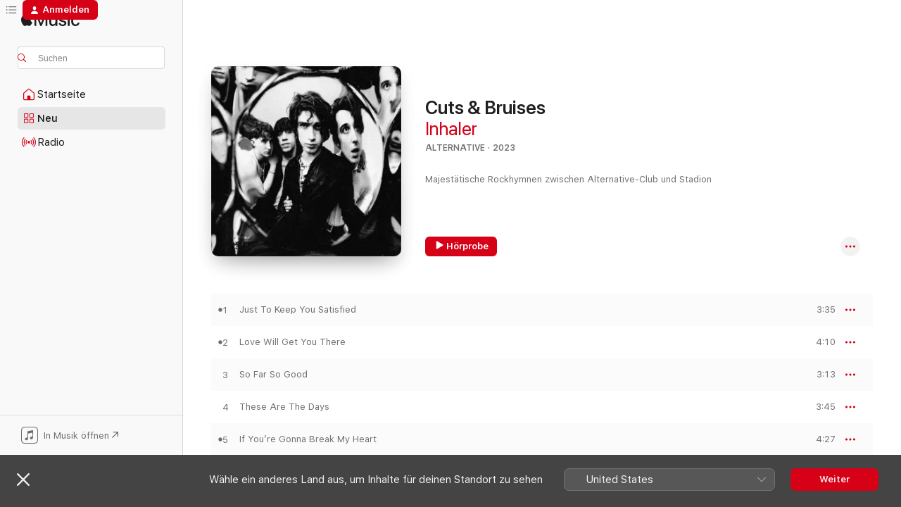

--- FILE ---
content_type: text/html
request_url: https://music.apple.com/de/album/cuts-bruises/1649643543?app=itunes
body_size: 29531
content:
<!DOCTYPE html>
<html dir="ltr" lang="de-DE">
    <head>
        <!-- prettier-ignore -->
        <meta charset="utf-8">
        <!-- prettier-ignore -->
        <meta http-equiv="X-UA-Compatible" content="IE=edge">
        <!-- prettier-ignore -->
        <meta
            name="viewport"
            content="width=device-width,initial-scale=1,interactive-widget=resizes-content"
        >
        <!-- prettier-ignore -->
        <meta name="applicable-device" content="pc,mobile">
        <!-- prettier-ignore -->
        <meta name="referrer" content="strict-origin">
        <!-- prettier-ignore -->
        <link
            rel="apple-touch-icon"
            sizes="180x180"
            href="/assets/favicon/favicon-180.png"
        >
        <!-- prettier-ignore -->
        <link
            rel="icon"
            type="image/png"
            sizes="32x32"
            href="/assets/favicon/favicon-32.png"
        >
        <!-- prettier-ignore -->
        <link
            rel="icon"
            type="image/png"
            sizes="16x16"
            href="/assets/favicon/favicon-16.png"
        >
        <!-- prettier-ignore -->
        <link
            rel="mask-icon"
            href="/assets/favicon/favicon.svg"
            color="#fa233b"
        >
        <!-- prettier-ignore -->
        <link rel="manifest" href="/manifest.json">

        <title>‎Cuts &amp; Bruises – Album von Inhaler – Apple Music</title><!-- HEAD_svelte-1cypuwr_START --><link rel="preconnect" href="//www.apple.com/wss/fonts" crossorigin="anonymous"><link rel="stylesheet" href="//www.apple.com/wss/fonts?families=SF+Pro,v4%7CSF+Pro+Icons,v1&amp;display=swap" type="text/css" referrerpolicy="strict-origin-when-cross-origin"><!-- HEAD_svelte-1cypuwr_END --><!-- HEAD_svelte-eg3hvx_START -->    <meta name="description" content="Hör dir „Cuts &amp; Bruises“ von Inhaler auf Apple Music an. 2023. 11 Titel. Laufzeit: 45 Minuten."> <meta name="keywords" content="anhören, Cuts &amp; Bruises, Inhaler, Musik, Singles, Titel, Alternative, Musik streamen, Apple Music"> <link rel="canonical" href="https://music.apple.com/de/album/cuts-bruises/1649643543">   <link rel="alternate" type="application/json+oembed" href="https://music.apple.com/api/oembed?url=https%3A%2F%2Fmusic.apple.com%2Fde%2Falbum%2Fcuts-bruises%2F1649643543" title="„Cuts &amp; Bruises“ von Inhaler bei Apple Music">  <meta name="al:ios:app_store_id" content="1108187390"> <meta name="al:ios:app_name" content="Apple Music"> <meta name="apple:content_id" content="1649643543"> <meta name="apple:title" content="Cuts &amp; Bruises"> <meta name="apple:description" content="Hör dir „Cuts &amp; Bruises“ von Inhaler auf Apple Music an. 2023. 11 Titel. Laufzeit: 45 Minuten.">   <meta property="og:title" content="„Cuts &amp; Bruises“ von Inhaler bei Apple Music"> <meta property="og:description" content="Album · 2023 · 11 Titel"> <meta property="og:site_name" content="Apple Music – Webplayer"> <meta property="og:url" content="https://music.apple.com/de/album/cuts-bruises/1649643543"> <meta property="og:image" content="https://is1-ssl.mzstatic.com/image/thumb/Music122/v4/c8/84/a8/c884a87c-43db-704f-93a5-659de1f0d8fe/22UM1IM15752.rgb.jpg/1200x630bf-60.jpg"> <meta property="og:image:secure_url" content="https://is1-ssl.mzstatic.com/image/thumb/Music122/v4/c8/84/a8/c884a87c-43db-704f-93a5-659de1f0d8fe/22UM1IM15752.rgb.jpg/1200x630bf-60.jpg"> <meta property="og:image:alt" content="„Cuts &amp; Bruises“ von Inhaler bei Apple Music"> <meta property="og:image:width" content="1200"> <meta property="og:image:height" content="630"> <meta property="og:image:type" content="image/jpg"> <meta property="og:type" content="music.album"> <meta property="og:locale" content="de_DE">  <meta property="music:song_count" content="11"> <meta property="music:song" content="https://music.apple.com/de/song/just-to-keep-you-satisfied/1649643754"> <meta property="music:song:preview_url:secure_url" content="https://music.apple.com/de/song/just-to-keep-you-satisfied/1649643754"> <meta property="music:song:disc" content="1"> <meta property="music:song:duration" content="PT3M35S"> <meta property="music:song:track" content="1">  <meta property="music:song" content="https://music.apple.com/de/song/love-will-get-you-there/1649643923"> <meta property="music:song:preview_url:secure_url" content="https://music.apple.com/de/song/love-will-get-you-there/1649643923"> <meta property="music:song:disc" content="1"> <meta property="music:song:duration" content="PT4M10S"> <meta property="music:song:track" content="2">  <meta property="music:song" content="https://music.apple.com/de/song/so-far-so-good/1649643977"> <meta property="music:song:preview_url:secure_url" content="https://music.apple.com/de/song/so-far-so-good/1649643977"> <meta property="music:song:disc" content="1"> <meta property="music:song:duration" content="PT3M13S"> <meta property="music:song:track" content="3">  <meta property="music:song" content="https://music.apple.com/de/song/these-are-the-days/1649643987"> <meta property="music:song:preview_url:secure_url" content="https://music.apple.com/de/song/these-are-the-days/1649643987"> <meta property="music:song:disc" content="1"> <meta property="music:song:duration" content="PT3M45S"> <meta property="music:song:track" content="4">  <meta property="music:song" content="https://music.apple.com/de/song/if-youre-gonna-break-my-heart/1649643992"> <meta property="music:song:preview_url:secure_url" content="https://music.apple.com/de/song/if-youre-gonna-break-my-heart/1649643992"> <meta property="music:song:disc" content="1"> <meta property="music:song:duration" content="PT4M27S"> <meta property="music:song:track" content="5">  <meta property="music:song" content="https://music.apple.com/de/song/perfect-storm/1649643995"> <meta property="music:song:preview_url:secure_url" content="https://music.apple.com/de/song/perfect-storm/1649643995"> <meta property="music:song:disc" content="1"> <meta property="music:song:duration" content="PT3M43S"> <meta property="music:song:track" content="6">  <meta property="music:song" content="https://music.apple.com/de/song/dublin-in-ecstasy/1649643997"> <meta property="music:song:preview_url:secure_url" content="https://music.apple.com/de/song/dublin-in-ecstasy/1649643997"> <meta property="music:song:disc" content="1"> <meta property="music:song:duration" content="PT5M11S"> <meta property="music:song:track" content="7">  <meta property="music:song" content="https://music.apple.com/de/song/when-i-have-her-on-my-mind/1649643999"> <meta property="music:song:preview_url:secure_url" content="https://music.apple.com/de/song/when-i-have-her-on-my-mind/1649643999"> <meta property="music:song:disc" content="1"> <meta property="music:song:duration" content="PT4M1S"> <meta property="music:song:track" content="8">  <meta property="music:song" content="https://music.apple.com/de/song/valentine/1649644004"> <meta property="music:song:preview_url:secure_url" content="https://music.apple.com/de/song/valentine/1649644004"> <meta property="music:song:disc" content="1"> <meta property="music:song:duration" content="PT4M7S"> <meta property="music:song:track" content="9">  <meta property="music:song" content="https://music.apple.com/de/song/the-things-i-do/1649644005"> <meta property="music:song:preview_url:secure_url" content="https://music.apple.com/de/song/the-things-i-do/1649644005"> <meta property="music:song:disc" content="1"> <meta property="music:song:duration" content="PT4M42S"> <meta property="music:song:track" content="10">  <meta property="music:song" content="https://music.apple.com/de/song/now-you-got-me/1649644363"> <meta property="music:song:preview_url:secure_url" content="https://music.apple.com/de/song/now-you-got-me/1649644363"> <meta property="music:song:disc" content="1"> <meta property="music:song:duration" content="PT4M42S"> <meta property="music:song:track" content="11">   <meta property="music:musician" content="https://music.apple.com/de/artist/inhaler/1456836783"> <meta property="music:release_date" content="2023-02-17T00:00:00.000Z">   <meta name="twitter:title" content="„Cuts &amp; Bruises“ von Inhaler bei Apple Music"> <meta name="twitter:description" content="Album · 2023 · 11 Titel"> <meta name="twitter:site" content="@AppleMusic"> <meta name="twitter:image" content="https://is1-ssl.mzstatic.com/image/thumb/Music122/v4/c8/84/a8/c884a87c-43db-704f-93a5-659de1f0d8fe/22UM1IM15752.rgb.jpg/600x600bf-60.jpg"> <meta name="twitter:image:alt" content="„Cuts &amp; Bruises“ von Inhaler bei Apple Music"> <meta name="twitter:card" content="summary">       <!-- HTML_TAG_START -->
                <script id=schema:music-album type="application/ld+json">
                    {"@context":"http://schema.org","@type":"MusicAlbum","name":"Cuts & Bruises","description":"Hör dir „Cuts & Bruises“ von Inhaler auf Apple Music an. 2023. 11 Titel. Laufzeit: 45 Minuten.","citation":[{"@type":"MusicAlbum","image":"https://is1-ssl.mzstatic.com/image/thumb/Music112/v4/7b/7b/4a/7b7b4a32-f2ff-fdb1-cb05-7f7332c812cc/cover.jpg/1200x630bb.jpg","url":"https://music.apple.com/de/album/cub/1628527536","name":"Cub"},{"@type":"MusicAlbum","image":"https://is1-ssl.mzstatic.com/image/thumb/Music221/v4/41/0a/57/410a57cb-4194-e52e-3b3e-cb02bd97ecd8/0720841301608_Cover.jpg/1200x630bb.jpg","url":"https://music.apple.com/de/album/skinty-fia/1783171798","name":"Skinty Fia"},{"@type":"MusicAlbum","image":"https://is1-ssl.mzstatic.com/image/thumb/Music122/v4/0f/03/0f/0f030fb9-a529-dba5-4e9d-4fbf2ed25037/887828045563.png/1200x630bb.jpg","url":"https://music.apple.com/de/album/the-car/1639369016","name":"The Car"},{"@type":"MusicAlbum","image":"https://is1-ssl.mzstatic.com/image/thumb/Music112/v4/56/e0/9f/56e09fdc-92d4-8991-89c8-c502f1ed3b45/22UMGIM88095.rgb.jpg/1200x630bb.jpg","url":"https://music.apple.com/de/album/sitting-pretty/1648138901","name":"Sitting Pretty"},{"@type":"MusicAlbum","image":"https://is1-ssl.mzstatic.com/image/thumb/Music126/v4/1e/4d/c4/1e4dc48e-b98e-3210-9e89-159b1cfb7b32/075679762382.jpg/1200x630bb.jpg","url":"https://music.apple.com/de/album/tell-me-that-its-over/1607998665","name":"Tell Me That It’s Over"},{"@type":"MusicAlbum","image":"https://is1-ssl.mzstatic.com/image/thumb/Music116/v4/03/f5/82/03f5822a-7f1a-d312-3981-c5331f31d5d3/196871396318.jpg/1200x630bb.jpg","url":"https://music.apple.com/de/album/what-happened-to-the-beach/1705751899","name":"What Happened to the Beach?"},{"@type":"MusicAlbum","image":"https://is1-ssl.mzstatic.com/image/thumb/Music123/v4/c8/07/66/c8076663-4954-1132-313e-84b69e63543f/197187640386.jpg/1200x630bb.jpg","url":"https://music.apple.com/de/album/young-naive-ep/1658250266","name":"Young & Naive (EP)"},{"@type":"MusicAlbum","image":"https://is1-ssl.mzstatic.com/image/thumb/Music116/v4/df/14/58/df145836-ba3a-26bd-f64a-b082e11245d9/cover.jpg/1200x630bb.jpg","url":"https://music.apple.com/de/album/from-the-night-ep/1709673154","name":"From the Night - EP"},{"@type":"MusicAlbum","image":"https://is1-ssl.mzstatic.com/image/thumb/Music122/v4/d7/c1/a3/d7c1a35c-2733-5364-8528-fbd01f96af68/5400863094270_cover.jpg/1200x630bb.jpg","url":"https://music.apple.com/de/album/never-going-under/1643725592","name":"Never Going Under"},{"@type":"MusicAlbum","image":"https://is1-ssl.mzstatic.com/image/thumb/Music221/v4/74/d8/73/74d87343-3997-381e-7d0b-0483710de791/cover.jpg/1200x630bb.jpg","url":"https://music.apple.com/de/album/midnight-butterflies/1721591963","name":"Midnight Butterflies"}],"tracks":[{"@type":"MusicRecording","name":"Just To Keep You Satisfied","duration":"PT3M35S","url":"https://music.apple.com/de/song/just-to-keep-you-satisfied/1649643754","offers":{"@type":"Offer","category":"free","price":0},"audio":{"@type":"AudioObject","potentialAction":{"@type":"ListenAction","expectsAcceptanceOf":{"@type":"Offer","category":"free"},"target":{"@type":"EntryPoint","actionPlatform":"https://music.apple.com/de/song/just-to-keep-you-satisfied/1649643754"}},"name":"Just To Keep You Satisfied","contentUrl":"https://audio-ssl.itunes.apple.com/itunes-assets/AudioPreview221/v4/f0/71/95/f07195ea-b9ea-fe26-f375-449eb2f52759/mzaf_10139620640899321997.plus.aac.ep.m4a","duration":"PT3M35S","uploadDate":"2023-02-17","thumbnailUrl":"https://is1-ssl.mzstatic.com/image/thumb/Music122/v4/c8/84/a8/c884a87c-43db-704f-93a5-659de1f0d8fe/22UM1IM15752.rgb.jpg/1200x630bb.jpg"}},{"@type":"MusicRecording","name":"Love Will Get You There","duration":"PT4M10S","url":"https://music.apple.com/de/song/love-will-get-you-there/1649643923","offers":{"@type":"Offer","category":"free","price":0},"audio":{"@type":"AudioObject","potentialAction":{"@type":"ListenAction","expectsAcceptanceOf":{"@type":"Offer","category":"free"},"target":{"@type":"EntryPoint","actionPlatform":"https://music.apple.com/de/song/love-will-get-you-there/1649643923"}},"name":"Love Will Get You There","contentUrl":"https://audio-ssl.itunes.apple.com/itunes-assets/AudioPreview211/v4/5a/08/9f/5a089f13-dd6e-7ec5-2d3a-8ad96fd2dafc/mzaf_3607596172344560402.plus.aac.ep.m4a","duration":"PT4M10S","uploadDate":"2022-10-13","thumbnailUrl":"https://is1-ssl.mzstatic.com/image/thumb/Music122/v4/c8/84/a8/c884a87c-43db-704f-93a5-659de1f0d8fe/22UM1IM15752.rgb.jpg/1200x630bb.jpg"}},{"@type":"MusicRecording","name":"So Far So Good","duration":"PT3M13S","url":"https://music.apple.com/de/song/so-far-so-good/1649643977","offers":{"@type":"Offer","category":"free","price":0},"audio":{"@type":"AudioObject","potentialAction":{"@type":"ListenAction","expectsAcceptanceOf":{"@type":"Offer","category":"free"},"target":{"@type":"EntryPoint","actionPlatform":"https://music.apple.com/de/song/so-far-so-good/1649643977"}},"name":"So Far So Good","contentUrl":"https://audio-ssl.itunes.apple.com/itunes-assets/AudioPreview211/v4/22/9c/de/229cde61-f697-900d-9787-8b80ac8c4f3d/mzaf_16588649420353334634.plus.aac.ep.m4a","duration":"PT3M13S","uploadDate":"2023-02-17","thumbnailUrl":"https://is1-ssl.mzstatic.com/image/thumb/Music122/v4/c8/84/a8/c884a87c-43db-704f-93a5-659de1f0d8fe/22UM1IM15752.rgb.jpg/1200x630bb.jpg"}},{"@type":"MusicRecording","name":"These Are The Days","duration":"PT3M45S","url":"https://music.apple.com/de/song/these-are-the-days/1649643987","offers":{"@type":"Offer","category":"free","price":0},"audio":{"@type":"AudioObject","potentialAction":{"@type":"ListenAction","expectsAcceptanceOf":{"@type":"Offer","category":"free"},"target":{"@type":"EntryPoint","actionPlatform":"https://music.apple.com/de/song/these-are-the-days/1649643987"}},"name":"These Are The Days","contentUrl":"https://audio-ssl.itunes.apple.com/itunes-assets/AudioPreview211/v4/47/4f/ee/474feecd-4d7f-7163-d7aa-cb8ae85a7cc8/mzaf_12816648352695922379.plus.aac.ep.m4a","duration":"PT3M45S","uploadDate":"2022-06-07","thumbnailUrl":"https://is1-ssl.mzstatic.com/image/thumb/Music122/v4/c8/84/a8/c884a87c-43db-704f-93a5-659de1f0d8fe/22UM1IM15752.rgb.jpg/1200x630bb.jpg"}},{"@type":"MusicRecording","name":"If You’re Gonna Break My Heart","duration":"PT4M27S","url":"https://music.apple.com/de/song/if-youre-gonna-break-my-heart/1649643992","offers":{"@type":"Offer","category":"free","price":0},"audio":{"@type":"AudioObject","potentialAction":{"@type":"ListenAction","expectsAcceptanceOf":{"@type":"Offer","category":"free"},"target":{"@type":"EntryPoint","actionPlatform":"https://music.apple.com/de/song/if-youre-gonna-break-my-heart/1649643992"}},"name":"If You’re Gonna Break My Heart","contentUrl":"https://audio-ssl.itunes.apple.com/itunes-assets/AudioPreview211/v4/5e/5c/f7/5e5cf7b2-caa5-8270-b06e-3871ef45ad7d/mzaf_9674029226504537117.plus.aac.ep.m4a","duration":"PT4M27S","uploadDate":"2023-02-17","thumbnailUrl":"https://is1-ssl.mzstatic.com/image/thumb/Music122/v4/c8/84/a8/c884a87c-43db-704f-93a5-659de1f0d8fe/22UM1IM15752.rgb.jpg/1200x630bb.jpg"}},{"@type":"MusicRecording","name":"Perfect Storm","duration":"PT3M43S","url":"https://music.apple.com/de/song/perfect-storm/1649643995","offers":{"@type":"Offer","category":"free","price":0},"audio":{"@type":"AudioObject","potentialAction":{"@type":"ListenAction","expectsAcceptanceOf":{"@type":"Offer","category":"free"},"target":{"@type":"EntryPoint","actionPlatform":"https://music.apple.com/de/song/perfect-storm/1649643995"}},"name":"Perfect Storm","contentUrl":"https://audio-ssl.itunes.apple.com/itunes-assets/AudioPreview221/v4/9f/f8/3b/9ff83b9e-ca96-8f8d-3858-846d9443fcc3/mzaf_17217292047349845198.plus.aac.ep.m4a","duration":"PT3M43S","uploadDate":"2023-02-17","thumbnailUrl":"https://is1-ssl.mzstatic.com/image/thumb/Music122/v4/c8/84/a8/c884a87c-43db-704f-93a5-659de1f0d8fe/22UM1IM15752.rgb.jpg/1200x630bb.jpg"}},{"@type":"MusicRecording","name":"Dublin in Ecstasy","duration":"PT5M11S","url":"https://music.apple.com/de/song/dublin-in-ecstasy/1649643997","offers":{"@type":"Offer","category":"free","price":0},"audio":{"@type":"AudioObject","potentialAction":{"@type":"ListenAction","expectsAcceptanceOf":{"@type":"Offer","category":"free"},"target":{"@type":"EntryPoint","actionPlatform":"https://music.apple.com/de/song/dublin-in-ecstasy/1649643997"}},"name":"Dublin in Ecstasy","contentUrl":"https://audio-ssl.itunes.apple.com/itunes-assets/AudioPreview211/v4/9f/45/15/9f4515a4-656d-fc28-8831-c2dc1e34e316/mzaf_14263597632946341126.plus.aac.ep.m4a","duration":"PT5M11S","uploadDate":"2023-02-17","thumbnailUrl":"https://is1-ssl.mzstatic.com/image/thumb/Music122/v4/c8/84/a8/c884a87c-43db-704f-93a5-659de1f0d8fe/22UM1IM15752.rgb.jpg/1200x630bb.jpg"}},{"@type":"MusicRecording","name":"When I Have Her On My Mind","duration":"PT4M1S","url":"https://music.apple.com/de/song/when-i-have-her-on-my-mind/1649643999","offers":{"@type":"Offer","category":"free","price":0},"audio":{"@type":"AudioObject","potentialAction":{"@type":"ListenAction","expectsAcceptanceOf":{"@type":"Offer","category":"free"},"target":{"@type":"EntryPoint","actionPlatform":"https://music.apple.com/de/song/when-i-have-her-on-my-mind/1649643999"}},"name":"When I Have Her On My Mind","contentUrl":"https://audio-ssl.itunes.apple.com/itunes-assets/AudioPreview211/v4/fa/b4/14/fab414c1-b00f-be9c-ffd5-d32fa9eb2e65/mzaf_17413140071888809078.plus.aac.ep.m4a","duration":"PT4M1S","uploadDate":"2023-02-17","thumbnailUrl":"https://is1-ssl.mzstatic.com/image/thumb/Music122/v4/c8/84/a8/c884a87c-43db-704f-93a5-659de1f0d8fe/22UM1IM15752.rgb.jpg/1200x630bb.jpg"}},{"@type":"MusicRecording","name":"Valentine","duration":"PT4M7S","url":"https://music.apple.com/de/song/valentine/1649644004","offers":{"@type":"Offer","category":"free","price":0},"audio":{"@type":"AudioObject","potentialAction":{"@type":"ListenAction","expectsAcceptanceOf":{"@type":"Offer","category":"free"},"target":{"@type":"EntryPoint","actionPlatform":"https://music.apple.com/de/song/valentine/1649644004"}},"name":"Valentine","contentUrl":"https://audio-ssl.itunes.apple.com/itunes-assets/AudioPreview211/v4/cf/f0/ec/cff0ecf9-6e14-bb8b-a87a-3f9a3b4ffac9/mzaf_10409220465640805331.plus.aac.ep.m4a","duration":"PT4M7S","uploadDate":"2023-02-14","thumbnailUrl":"https://is1-ssl.mzstatic.com/image/thumb/Music122/v4/c8/84/a8/c884a87c-43db-704f-93a5-659de1f0d8fe/22UM1IM15752.rgb.jpg/1200x630bb.jpg"}},{"@type":"MusicRecording","name":"The Things I Do","duration":"PT4M42S","url":"https://music.apple.com/de/song/the-things-i-do/1649644005","offers":{"@type":"Offer","category":"free","price":0},"audio":{"@type":"AudioObject","potentialAction":{"@type":"ListenAction","expectsAcceptanceOf":{"@type":"Offer","category":"free"},"target":{"@type":"EntryPoint","actionPlatform":"https://music.apple.com/de/song/the-things-i-do/1649644005"}},"name":"The Things I Do","contentUrl":"https://audio-ssl.itunes.apple.com/itunes-assets/AudioPreview221/v4/e1/6e/d0/e16ed016-0d6a-8a7c-bcfe-3f9e0390ec15/mzaf_10351058626102791789.plus.aac.ep.m4a","duration":"PT4M42S","uploadDate":"2023-02-17","thumbnailUrl":"https://is1-ssl.mzstatic.com/image/thumb/Music122/v4/c8/84/a8/c884a87c-43db-704f-93a5-659de1f0d8fe/22UM1IM15752.rgb.jpg/1200x630bb.jpg"}},{"@type":"MusicRecording","name":"Now You Got Me","duration":"PT4M42S","url":"https://music.apple.com/de/song/now-you-got-me/1649644363","offers":{"@type":"Offer","category":"free","price":0},"audio":{"@type":"AudioObject","potentialAction":{"@type":"ListenAction","expectsAcceptanceOf":{"@type":"Offer","category":"free"},"target":{"@type":"EntryPoint","actionPlatform":"https://music.apple.com/de/song/now-you-got-me/1649644363"}},"name":"Now You Got Me","contentUrl":"https://audio-ssl.itunes.apple.com/itunes-assets/AudioPreview221/v4/6b/b9/96/6bb996f7-f8ac-f08b-8c92-25123d7b65de/mzaf_2779258403784963689.plus.aac.ep.m4a","duration":"PT4M42S","uploadDate":"2023-02-17","thumbnailUrl":"https://is1-ssl.mzstatic.com/image/thumb/Music122/v4/c8/84/a8/c884a87c-43db-704f-93a5-659de1f0d8fe/22UM1IM15752.rgb.jpg/1200x630bb.jpg"}}],"workExample":[{"@type":"MusicAlbum","image":"https://is1-ssl.mzstatic.com/image/thumb/Music125/v4/54/b9/f4/54b9f436-d973-b886-b70b-ab0ea9922519/21UMGIM07282.rgb.jpg/1200x630bb.jpg","url":"https://music.apple.com/de/album/it-wont-always-be-like-this/1557889558","name":"It Won't Always Be Like This"},{"@type":"MusicAlbum","image":"https://is1-ssl.mzstatic.com/image/thumb/Music124/v4/c7/cc/a3/c7cca3a8-c627-74d8-59c9-b398f9ca0df1/19UMGIM72766.rgb.jpg/1200x630bb.jpg","url":"https://music.apple.com/de/album/ice-cream-sundae-single/1477413328","name":"Ice Cream Sundae - Single"},{"@type":"MusicAlbum","image":"https://is1-ssl.mzstatic.com/image/thumb/Music124/v4/cb/93/d9/cb93d98b-60e0-6998-192e-ebb2bfbb3e0d/19UMGIM96059.rgb.jpg/1200x630bb.jpg","url":"https://music.apple.com/de/album/we-have-to-move-on-single/1492070963","name":"We Have to Move On - Single"},{"@type":"MusicAlbum","image":"https://is1-ssl.mzstatic.com/image/thumb/Music114/v4/ba/df/9a/badf9a16-b9f5-ecc0-14bd-90b2c7e5405e/20UMGIM89507.rgb.jpg/1200x630bb.jpg","url":"https://music.apple.com/de/album/when-it-breaks-single/1535070683","name":"When It Breaks - Single"},{"@type":"MusicAlbum","image":"https://is1-ssl.mzstatic.com/image/thumb/Music124/v4/d6/1f/64/d61f64d8-b222-ab7b-faa6-0ee48dc1694b/19UM1IM04500.rgb.jpg/1200x630bb.jpg","url":"https://music.apple.com/de/album/my-honest-face-single/1488592355","name":"My Honest Face - Single"},{"@type":"MusicAlbum","image":"https://is1-ssl.mzstatic.com/image/thumb/Music122/v4/b7/0c/44/b70c44b3-f977-5d0d-fe15-3781a3ba3fd7/22UMGIM52134.rgb.jpg/1200x630bb.jpg","url":"https://music.apple.com/de/album/these-are-the-days-single/1626390606","name":"These Are The Days - Single"},{"@type":"MusicAlbum","image":"https://is1-ssl.mzstatic.com/image/thumb/Music221/v4/4d/ad/4e/4dad4e85-12b6-eaee-2b6e-587d1d0ee9cf/24UM1IM19307.rgb.jpg/1200x630bb.jpg","url":"https://music.apple.com/de/album/your-house-single/1775931762","name":"Your House - Single"},{"@type":"MusicAlbum","image":"https://is1-ssl.mzstatic.com/image/thumb/Music115/v4/d7/74/84/d77484bf-8d17-21c4-51a5-d13ed27d9a6f/21UMGIM59675.rgb.jpg/1200x630bb.jpg","url":"https://music.apple.com/de/album/apple-music-home-session-inhaler/1575522825","name":"Apple Music Home Session: Inhaler"},{"@type":"MusicAlbum","image":"https://is1-ssl.mzstatic.com/image/thumb/Music125/v4/bc/11/32/bc113286-adf9-d37c-c331-4572dadc5662/19UM1IM04501.rgb.jpg/1200x630bb.jpg","url":"https://music.apple.com/de/album/it-wont-always-be-like-this-single/1488549904","name":"It Won't Always Be Like This - Single"},{"@type":"MusicAlbum","image":"https://is1-ssl.mzstatic.com/image/thumb/Music124/v4/5a/bf/58/5abf58b6-9a62-af32-0134-32cf81397b3d/20UMGIM31322.rgb.jpg/1200x630bb.jpg","url":"https://music.apple.com/de/album/falling-in-ep/1522507592","name":"Falling In - EP"},{"@type":"MusicAlbum","image":"https://is1-ssl.mzstatic.com/image/thumb/Music128/v4/62/79/5e/62795e47-8822-1f36-633e-7acb8b1fce42/859725803003_cover.jpg/1200x630bb.jpg","url":"https://music.apple.com/de/album/i-want-you-single/1360242598","name":"I Want You - Single"},{"@type":"MusicAlbum","image":"https://is1-ssl.mzstatic.com/image/thumb/Music221/v4/72/4b/42/724b42a6-0d63-6df2-bd23-21ada8cf97b4/25UM1IM34884.rgb.jpg/1200x630bb.jpg","url":"https://music.apple.com/de/album/hole-in-the-ground-single/1851355956","name":"Hole In The Ground - Single"},{"@type":"MusicAlbum","image":"https://is1-ssl.mzstatic.com/image/thumb/Music125/v4/7a/69/f2/7a69f21d-0f49-71d4-4629-cdfd69d56eae/21UM1IM25780.rgb.jpg/1200x630bb.jpg","url":"https://music.apple.com/de/album/my-honest-face-single/1590505079","name":"My Honest Face - Single"},{"@type":"MusicAlbum","image":"https://is1-ssl.mzstatic.com/image/thumb/Music221/v4/ae/7d/50/ae7d504e-acb0-d981-b989-dd97c21c13eb/24UM1IM16603.rgb.jpg/1200x630bb.jpg","url":"https://music.apple.com/de/album/open-wide/1849459558","name":"Open Wide"},{"@type":"MusicAlbum","image":"https://is1-ssl.mzstatic.com/image/thumb/Music211/v4/9a/e2/a0/9ae2a087-2c6e-d44f-f5df-c5669df655cc/25UMGIM74974.rgb.jpg/1200x630bb.jpg","url":"https://music.apple.com/de/album/dublin-in-ecstasy-live-at-la-riviera-madrid-single/1816914933","name":"Dublin in Ecstasy (Live At La Riviera, Madrid) - Single"},{"@type":"MusicRecording","name":"Just To Keep You Satisfied","duration":"PT3M35S","url":"https://music.apple.com/de/song/just-to-keep-you-satisfied/1649643754","offers":{"@type":"Offer","category":"free","price":0},"audio":{"@type":"AudioObject","potentialAction":{"@type":"ListenAction","expectsAcceptanceOf":{"@type":"Offer","category":"free"},"target":{"@type":"EntryPoint","actionPlatform":"https://music.apple.com/de/song/just-to-keep-you-satisfied/1649643754"}},"name":"Just To Keep You Satisfied","contentUrl":"https://audio-ssl.itunes.apple.com/itunes-assets/AudioPreview221/v4/f0/71/95/f07195ea-b9ea-fe26-f375-449eb2f52759/mzaf_10139620640899321997.plus.aac.ep.m4a","duration":"PT3M35S","uploadDate":"2023-02-17","thumbnailUrl":"https://is1-ssl.mzstatic.com/image/thumb/Music122/v4/c8/84/a8/c884a87c-43db-704f-93a5-659de1f0d8fe/22UM1IM15752.rgb.jpg/1200x630bb.jpg"}},{"@type":"MusicRecording","name":"Love Will Get You There","duration":"PT4M10S","url":"https://music.apple.com/de/song/love-will-get-you-there/1649643923","offers":{"@type":"Offer","category":"free","price":0},"audio":{"@type":"AudioObject","potentialAction":{"@type":"ListenAction","expectsAcceptanceOf":{"@type":"Offer","category":"free"},"target":{"@type":"EntryPoint","actionPlatform":"https://music.apple.com/de/song/love-will-get-you-there/1649643923"}},"name":"Love Will Get You There","contentUrl":"https://audio-ssl.itunes.apple.com/itunes-assets/AudioPreview211/v4/5a/08/9f/5a089f13-dd6e-7ec5-2d3a-8ad96fd2dafc/mzaf_3607596172344560402.plus.aac.ep.m4a","duration":"PT4M10S","uploadDate":"2022-10-13","thumbnailUrl":"https://is1-ssl.mzstatic.com/image/thumb/Music122/v4/c8/84/a8/c884a87c-43db-704f-93a5-659de1f0d8fe/22UM1IM15752.rgb.jpg/1200x630bb.jpg"}},{"@type":"MusicRecording","name":"So Far So Good","duration":"PT3M13S","url":"https://music.apple.com/de/song/so-far-so-good/1649643977","offers":{"@type":"Offer","category":"free","price":0},"audio":{"@type":"AudioObject","potentialAction":{"@type":"ListenAction","expectsAcceptanceOf":{"@type":"Offer","category":"free"},"target":{"@type":"EntryPoint","actionPlatform":"https://music.apple.com/de/song/so-far-so-good/1649643977"}},"name":"So Far So Good","contentUrl":"https://audio-ssl.itunes.apple.com/itunes-assets/AudioPreview211/v4/22/9c/de/229cde61-f697-900d-9787-8b80ac8c4f3d/mzaf_16588649420353334634.plus.aac.ep.m4a","duration":"PT3M13S","uploadDate":"2023-02-17","thumbnailUrl":"https://is1-ssl.mzstatic.com/image/thumb/Music122/v4/c8/84/a8/c884a87c-43db-704f-93a5-659de1f0d8fe/22UM1IM15752.rgb.jpg/1200x630bb.jpg"}},{"@type":"MusicRecording","name":"These Are The Days","duration":"PT3M45S","url":"https://music.apple.com/de/song/these-are-the-days/1649643987","offers":{"@type":"Offer","category":"free","price":0},"audio":{"@type":"AudioObject","potentialAction":{"@type":"ListenAction","expectsAcceptanceOf":{"@type":"Offer","category":"free"},"target":{"@type":"EntryPoint","actionPlatform":"https://music.apple.com/de/song/these-are-the-days/1649643987"}},"name":"These Are The Days","contentUrl":"https://audio-ssl.itunes.apple.com/itunes-assets/AudioPreview211/v4/47/4f/ee/474feecd-4d7f-7163-d7aa-cb8ae85a7cc8/mzaf_12816648352695922379.plus.aac.ep.m4a","duration":"PT3M45S","uploadDate":"2022-06-07","thumbnailUrl":"https://is1-ssl.mzstatic.com/image/thumb/Music122/v4/c8/84/a8/c884a87c-43db-704f-93a5-659de1f0d8fe/22UM1IM15752.rgb.jpg/1200x630bb.jpg"}},{"@type":"MusicRecording","name":"If You’re Gonna Break My Heart","duration":"PT4M27S","url":"https://music.apple.com/de/song/if-youre-gonna-break-my-heart/1649643992","offers":{"@type":"Offer","category":"free","price":0},"audio":{"@type":"AudioObject","potentialAction":{"@type":"ListenAction","expectsAcceptanceOf":{"@type":"Offer","category":"free"},"target":{"@type":"EntryPoint","actionPlatform":"https://music.apple.com/de/song/if-youre-gonna-break-my-heart/1649643992"}},"name":"If You’re Gonna Break My Heart","contentUrl":"https://audio-ssl.itunes.apple.com/itunes-assets/AudioPreview211/v4/5e/5c/f7/5e5cf7b2-caa5-8270-b06e-3871ef45ad7d/mzaf_9674029226504537117.plus.aac.ep.m4a","duration":"PT4M27S","uploadDate":"2023-02-17","thumbnailUrl":"https://is1-ssl.mzstatic.com/image/thumb/Music122/v4/c8/84/a8/c884a87c-43db-704f-93a5-659de1f0d8fe/22UM1IM15752.rgb.jpg/1200x630bb.jpg"}},{"@type":"MusicRecording","name":"Perfect Storm","duration":"PT3M43S","url":"https://music.apple.com/de/song/perfect-storm/1649643995","offers":{"@type":"Offer","category":"free","price":0},"audio":{"@type":"AudioObject","potentialAction":{"@type":"ListenAction","expectsAcceptanceOf":{"@type":"Offer","category":"free"},"target":{"@type":"EntryPoint","actionPlatform":"https://music.apple.com/de/song/perfect-storm/1649643995"}},"name":"Perfect Storm","contentUrl":"https://audio-ssl.itunes.apple.com/itunes-assets/AudioPreview221/v4/9f/f8/3b/9ff83b9e-ca96-8f8d-3858-846d9443fcc3/mzaf_17217292047349845198.plus.aac.ep.m4a","duration":"PT3M43S","uploadDate":"2023-02-17","thumbnailUrl":"https://is1-ssl.mzstatic.com/image/thumb/Music122/v4/c8/84/a8/c884a87c-43db-704f-93a5-659de1f0d8fe/22UM1IM15752.rgb.jpg/1200x630bb.jpg"}},{"@type":"MusicRecording","name":"Dublin in Ecstasy","duration":"PT5M11S","url":"https://music.apple.com/de/song/dublin-in-ecstasy/1649643997","offers":{"@type":"Offer","category":"free","price":0},"audio":{"@type":"AudioObject","potentialAction":{"@type":"ListenAction","expectsAcceptanceOf":{"@type":"Offer","category":"free"},"target":{"@type":"EntryPoint","actionPlatform":"https://music.apple.com/de/song/dublin-in-ecstasy/1649643997"}},"name":"Dublin in Ecstasy","contentUrl":"https://audio-ssl.itunes.apple.com/itunes-assets/AudioPreview211/v4/9f/45/15/9f4515a4-656d-fc28-8831-c2dc1e34e316/mzaf_14263597632946341126.plus.aac.ep.m4a","duration":"PT5M11S","uploadDate":"2023-02-17","thumbnailUrl":"https://is1-ssl.mzstatic.com/image/thumb/Music122/v4/c8/84/a8/c884a87c-43db-704f-93a5-659de1f0d8fe/22UM1IM15752.rgb.jpg/1200x630bb.jpg"}},{"@type":"MusicRecording","name":"When I Have Her On My Mind","duration":"PT4M1S","url":"https://music.apple.com/de/song/when-i-have-her-on-my-mind/1649643999","offers":{"@type":"Offer","category":"free","price":0},"audio":{"@type":"AudioObject","potentialAction":{"@type":"ListenAction","expectsAcceptanceOf":{"@type":"Offer","category":"free"},"target":{"@type":"EntryPoint","actionPlatform":"https://music.apple.com/de/song/when-i-have-her-on-my-mind/1649643999"}},"name":"When I Have Her On My Mind","contentUrl":"https://audio-ssl.itunes.apple.com/itunes-assets/AudioPreview211/v4/fa/b4/14/fab414c1-b00f-be9c-ffd5-d32fa9eb2e65/mzaf_17413140071888809078.plus.aac.ep.m4a","duration":"PT4M1S","uploadDate":"2023-02-17","thumbnailUrl":"https://is1-ssl.mzstatic.com/image/thumb/Music122/v4/c8/84/a8/c884a87c-43db-704f-93a5-659de1f0d8fe/22UM1IM15752.rgb.jpg/1200x630bb.jpg"}},{"@type":"MusicRecording","name":"Valentine","duration":"PT4M7S","url":"https://music.apple.com/de/song/valentine/1649644004","offers":{"@type":"Offer","category":"free","price":0},"audio":{"@type":"AudioObject","potentialAction":{"@type":"ListenAction","expectsAcceptanceOf":{"@type":"Offer","category":"free"},"target":{"@type":"EntryPoint","actionPlatform":"https://music.apple.com/de/song/valentine/1649644004"}},"name":"Valentine","contentUrl":"https://audio-ssl.itunes.apple.com/itunes-assets/AudioPreview211/v4/cf/f0/ec/cff0ecf9-6e14-bb8b-a87a-3f9a3b4ffac9/mzaf_10409220465640805331.plus.aac.ep.m4a","duration":"PT4M7S","uploadDate":"2023-02-14","thumbnailUrl":"https://is1-ssl.mzstatic.com/image/thumb/Music122/v4/c8/84/a8/c884a87c-43db-704f-93a5-659de1f0d8fe/22UM1IM15752.rgb.jpg/1200x630bb.jpg"}},{"@type":"MusicRecording","name":"The Things I Do","duration":"PT4M42S","url":"https://music.apple.com/de/song/the-things-i-do/1649644005","offers":{"@type":"Offer","category":"free","price":0},"audio":{"@type":"AudioObject","potentialAction":{"@type":"ListenAction","expectsAcceptanceOf":{"@type":"Offer","category":"free"},"target":{"@type":"EntryPoint","actionPlatform":"https://music.apple.com/de/song/the-things-i-do/1649644005"}},"name":"The Things I Do","contentUrl":"https://audio-ssl.itunes.apple.com/itunes-assets/AudioPreview221/v4/e1/6e/d0/e16ed016-0d6a-8a7c-bcfe-3f9e0390ec15/mzaf_10351058626102791789.plus.aac.ep.m4a","duration":"PT4M42S","uploadDate":"2023-02-17","thumbnailUrl":"https://is1-ssl.mzstatic.com/image/thumb/Music122/v4/c8/84/a8/c884a87c-43db-704f-93a5-659de1f0d8fe/22UM1IM15752.rgb.jpg/1200x630bb.jpg"}},{"@type":"MusicRecording","name":"Now You Got Me","duration":"PT4M42S","url":"https://music.apple.com/de/song/now-you-got-me/1649644363","offers":{"@type":"Offer","category":"free","price":0},"audio":{"@type":"AudioObject","potentialAction":{"@type":"ListenAction","expectsAcceptanceOf":{"@type":"Offer","category":"free"},"target":{"@type":"EntryPoint","actionPlatform":"https://music.apple.com/de/song/now-you-got-me/1649644363"}},"name":"Now You Got Me","contentUrl":"https://audio-ssl.itunes.apple.com/itunes-assets/AudioPreview221/v4/6b/b9/96/6bb996f7-f8ac-f08b-8c92-25123d7b65de/mzaf_2779258403784963689.plus.aac.ep.m4a","duration":"PT4M42S","uploadDate":"2023-02-17","thumbnailUrl":"https://is1-ssl.mzstatic.com/image/thumb/Music122/v4/c8/84/a8/c884a87c-43db-704f-93a5-659de1f0d8fe/22UM1IM15752.rgb.jpg/1200x630bb.jpg"}}],"url":"https://music.apple.com/de/album/cuts-bruises/1649643543","image":"https://is1-ssl.mzstatic.com/image/thumb/Music122/v4/c8/84/a8/c884a87c-43db-704f-93a5-659de1f0d8fe/22UM1IM15752.rgb.jpg/1200x630bb.jpg","potentialAction":{"@type":"ListenAction","expectsAcceptanceOf":{"@type":"Offer","category":"free"},"target":{"@type":"EntryPoint","actionPlatform":"https://music.apple.com/de/album/cuts-bruises/1649643543"}},"genre":["Alternative","Musik"],"datePublished":"2023-02-17","byArtist":[{"@type":"MusicGroup","url":"https://music.apple.com/de/artist/inhaler/1456836783","name":"Inhaler"}]}
                </script>
                <!-- HTML_TAG_END -->    <!-- HEAD_svelte-eg3hvx_END -->
      <script type="module" crossorigin src="/assets/index~8a6f659a1b.js"></script>
      <link rel="stylesheet" href="/assets/index~99bed3cf08.css">
      <script type="module">import.meta.url;import("_").catch(()=>1);async function* g(){};window.__vite_is_modern_browser=true;</script>
      <script type="module">!function(){if(window.__vite_is_modern_browser)return;console.warn("vite: loading legacy chunks, syntax error above and the same error below should be ignored");var e=document.getElementById("vite-legacy-polyfill"),n=document.createElement("script");n.src=e.src,n.onload=function(){System.import(document.getElementById('vite-legacy-entry').getAttribute('data-src'))},document.body.appendChild(n)}();</script>
    </head>
    <body>
        <script src="/assets/focus-visible/focus-visible.min.js"></script>
        
        <script
            async
            src="/includes/js-cdn/musickit/v3/amp/musickit.js"
        ></script>
        <script
            type="module"
            async
            src="/includes/js-cdn/musickit/v3/components/musickit-components/musickit-components.esm.js"
        ></script>
        <script
            nomodule
            async
            src="/includes/js-cdn/musickit/v3/components/musickit-components/musickit-components.js"
        ></script>
        <svg style="display: none" xmlns="http://www.w3.org/2000/svg">
            <symbol id="play-circle-fill" viewBox="0 0 60 60">
                <path
                    class="icon-circle-fill__circle"
                    fill="var(--iconCircleFillBG, transparent)"
                    d="M30 60c16.411 0 30-13.617 30-30C60 13.588 46.382 0 29.971 0 13.588 0 .001 13.588.001 30c0 16.383 13.617 30 30 30Z"
                />
                <path
                    fill="var(--iconFillArrow, var(--keyColor, black))"
                    d="M24.411 41.853c-1.41.853-3.028.177-3.028-1.294V19.47c0-1.44 1.735-2.058 3.028-1.294l17.265 10.235a1.89 1.89 0 0 1 0 3.265L24.411 41.853Z"
                />
            </symbol>
        </svg>
        <div class="body-container">
              <div class="app-container svelte-t3vj1e" data-testid="app-container">   <div class="header svelte-rjjbqs" data-testid="header"><nav data-testid="navigation" class="navigation svelte-13li0vp"><div class="navigation__header svelte-13li0vp"><div data-testid="logo" class="logo svelte-1o7dz8w"> <a aria-label="Apple Music" role="img" href="https://music.apple.com/de/home" class="svelte-1o7dz8w"><svg height="20" viewBox="0 0 83 20" width="83" xmlns="http://www.w3.org/2000/svg" class="logo" aria-hidden="true"><path d="M34.752 19.746V6.243h-.088l-5.433 13.503h-2.074L21.711 6.243h-.087v13.503h-2.548V1.399h3.235l5.833 14.621h.1l5.82-14.62h3.248v18.347h-2.56zm16.649 0h-2.586v-2.263h-.062c-.725 1.602-2.061 2.504-4.072 2.504-2.86 0-4.61-1.894-4.61-4.958V6.37h2.698v8.125c0 2.034.95 3.127 2.81 3.127 1.95 0 3.124-1.373 3.124-3.458V6.37H51.4v13.376zm7.394-13.618c3.06 0 5.046 1.73 5.134 4.196h-2.536c-.15-1.296-1.087-2.11-2.598-2.11-1.462 0-2.436.724-2.436 1.793 0 .839.6 1.41 2.023 1.741l2.136.496c2.686.636 3.71 1.704 3.71 3.636 0 2.442-2.236 4.12-5.333 4.12-3.285 0-5.26-1.64-5.509-4.183h2.673c.25 1.398 1.187 2.085 2.836 2.085 1.623 0 2.623-.687 2.623-1.78 0-.865-.487-1.373-1.924-1.704l-2.136-.508c-2.498-.585-3.735-1.806-3.735-3.75 0-2.391 2.049-4.032 5.072-4.032zM66.1 2.836c0-.878.7-1.577 1.561-1.577.862 0 1.55.7 1.55 1.577 0 .864-.688 1.576-1.55 1.576a1.573 1.573 0 0 1-1.56-1.576zm.212 3.534h2.698v13.376h-2.698zm14.089 4.603c-.275-1.424-1.324-2.556-3.085-2.556-2.086 0-3.46 1.767-3.46 4.64 0 2.938 1.386 4.642 3.485 4.642 1.66 0 2.748-.928 3.06-2.48H83C82.713 18.067 80.477 20 77.317 20c-3.76 0-6.208-2.62-6.208-6.942 0-4.247 2.448-6.93 6.183-6.93 3.385 0 5.446 2.213 5.683 4.845h-2.573zM10.824 3.189c-.698.834-1.805 1.496-2.913 1.398-.145-1.128.41-2.33 1.036-3.065C9.644.662 10.848.05 11.835 0c.121 1.178-.336 2.33-1.01 3.19zm.999 1.619c.624.049 2.425.244 3.578 1.98-.096.074-2.137 1.272-2.113 3.79.024 3.01 2.593 4.012 2.617 4.037-.024.074-.407 1.419-1.344 2.812-.817 1.224-1.657 2.422-3.002 2.447-1.297.024-1.73-.783-3.218-.783-1.489 0-1.97.758-3.194.807-1.297.048-2.28-1.297-3.097-2.52C.368 14.908-.904 10.408.825 7.375c.84-1.516 2.377-2.47 4.034-2.495 1.273-.023 2.45.857 3.218.857.769 0 2.137-1.027 3.746-.93z"></path></svg></a>   </div> <div class="search-input-wrapper svelte-nrtdem" data-testid="search-input"><div data-testid="amp-search-input" aria-controls="search-suggestions" aria-expanded="false" aria-haspopup="listbox" aria-owns="search-suggestions" class="search-input-container svelte-rg26q6" tabindex="-1" role=""><div class="flex-container svelte-rg26q6"><form id="search-input-form" class="svelte-rg26q6"><svg height="16" width="16" viewBox="0 0 16 16" class="search-svg" aria-hidden="true"><path d="M11.87 10.835c.018.015.035.03.051.047l3.864 3.863a.735.735 0 1 1-1.04 1.04l-3.863-3.864a.744.744 0 0 1-.047-.051 6.667 6.667 0 1 1 1.035-1.035zM6.667 12a5.333 5.333 0 1 0 0-10.667 5.333 5.333 0 0 0 0 10.667z"></path></svg> <input aria-autocomplete="list" aria-multiline="false" aria-controls="search-suggestions" aria-label="Search" placeholder="Suchen" spellcheck="false" autocomplete="off" autocorrect="off" autocapitalize="off" type="text" inputmode="search" class="search-input__text-field svelte-rg26q6" data-testid="search-input__text-field"></form> </div> <div data-testid="search-scope-bar"></div>   </div> </div></div> <div data-testid="navigation-content" class="navigation__content svelte-13li0vp" id="navigation" aria-hidden="false"><div class="navigation__scrollable-container svelte-13li0vp"><div data-testid="navigation-items-primary" class="navigation-items navigation-items--primary svelte-ng61m8"> <ul class="navigation-items__list svelte-ng61m8">  <li class="navigation-item navigation-item__home svelte-1a5yt87" aria-selected="false" data-testid="navigation-item"> <a href="https://music.apple.com/de/home" class="navigation-item__link svelte-1a5yt87" role="button" data-testid="home" aria-pressed="false"><div class="navigation-item__content svelte-zhx7t9"> <span class="navigation-item__icon svelte-zhx7t9"> <svg width="24" height="24" viewBox="0 0 24 24" xmlns="http://www.w3.org/2000/svg" aria-hidden="true"><path d="M5.93 20.16a1.94 1.94 0 0 1-1.43-.502c-.334-.335-.502-.794-.502-1.393v-7.142c0-.362.062-.688.177-.953.123-.264.326-.529.6-.75l6.145-5.157c.176-.141.344-.247.52-.318.176-.07.362-.105.564-.105.194 0 .388.035.565.105.176.07.352.177.52.318l6.146 5.158c.273.23.467.476.59.75.124.264.177.59.177.96v7.134c0 .59-.159 1.058-.503 1.393-.335.335-.811.503-1.428.503H5.929Zm12.14-1.172c.221 0 .406-.07.547-.212a.688.688 0 0 0 .22-.511v-7.142c0-.177-.026-.344-.087-.459a.97.97 0 0 0-.265-.353l-6.154-5.149a.756.756 0 0 0-.177-.115.37.37 0 0 0-.15-.035.37.37 0 0 0-.158.035l-.177.115-6.145 5.15a.982.982 0 0 0-.274.352 1.13 1.13 0 0 0-.088.468v7.133c0 .203.08.379.23.511a.744.744 0 0 0 .546.212h12.133Zm-8.323-4.7c0-.176.062-.326.177-.432a.6.6 0 0 1 .423-.159h3.315c.176 0 .326.053.432.16s.159.255.159.431v4.973H9.756v-4.973Z"></path></svg> </span> <span class="navigation-item__label svelte-zhx7t9"> Startseite </span> </div></a>  </li>  <li class="navigation-item navigation-item__new svelte-1a5yt87" aria-selected="false" data-testid="navigation-item"> <a href="https://music.apple.com/de/new" class="navigation-item__link svelte-1a5yt87" role="button" data-testid="new" aria-pressed="false"><div class="navigation-item__content svelte-zhx7t9"> <span class="navigation-item__icon svelte-zhx7t9"> <svg height="24" viewBox="0 0 24 24" width="24" aria-hidden="true"><path d="M9.92 11.354c.966 0 1.453-.487 1.453-1.49v-3.4c0-1.004-.487-1.483-1.453-1.483H6.452C5.487 4.981 5 5.46 5 6.464v3.4c0 1.003.487 1.49 1.452 1.49zm7.628 0c.965 0 1.452-.487 1.452-1.49v-3.4c0-1.004-.487-1.483-1.452-1.483h-3.46c-.974 0-1.46.479-1.46 1.483v3.4c0 1.003.486 1.49 1.46 1.49zm-7.65-1.073h-3.43c-.266 0-.396-.137-.396-.418v-3.4c0-.273.13-.41.396-.41h3.43c.265 0 .402.137.402.41v3.4c0 .281-.137.418-.403.418zm7.634 0h-3.43c-.273 0-.402-.137-.402-.418v-3.4c0-.273.129-.41.403-.41h3.43c.265 0 .395.137.395.41v3.4c0 .281-.13.418-.396.418zm-7.612 8.7c.966 0 1.453-.48 1.453-1.483v-3.407c0-.996-.487-1.483-1.453-1.483H6.452c-.965 0-1.452.487-1.452 1.483v3.407c0 1.004.487 1.483 1.452 1.483zm7.628 0c.965 0 1.452-.48 1.452-1.483v-3.407c0-.996-.487-1.483-1.452-1.483h-3.46c-.974 0-1.46.487-1.46 1.483v3.407c0 1.004.486 1.483 1.46 1.483zm-7.65-1.072h-3.43c-.266 0-.396-.137-.396-.41v-3.4c0-.282.13-.418.396-.418h3.43c.265 0 .402.136.402.418v3.4c0 .273-.137.41-.403.41zm7.634 0h-3.43c-.273 0-.402-.137-.402-.41v-3.4c0-.282.129-.418.403-.418h3.43c.265 0 .395.136.395.418v3.4c0 .273-.13.41-.396.41z" fill-opacity=".95"></path></svg> </span> <span class="navigation-item__label svelte-zhx7t9"> Neu </span> </div></a>  </li>  <li class="navigation-item navigation-item__radio svelte-1a5yt87" aria-selected="false" data-testid="navigation-item"> <a href="https://music.apple.com/de/radio" class="navigation-item__link svelte-1a5yt87" role="button" data-testid="radio" aria-pressed="false"><div class="navigation-item__content svelte-zhx7t9"> <span class="navigation-item__icon svelte-zhx7t9"> <svg width="24" height="24" viewBox="0 0 24 24" xmlns="http://www.w3.org/2000/svg" aria-hidden="true"><path d="M19.359 18.57C21.033 16.818 22 14.461 22 11.89s-.967-4.93-2.641-6.68c-.276-.292-.653-.26-.868-.023-.222.246-.176.591.085.868 1.466 1.535 2.272 3.593 2.272 5.835 0 2.241-.806 4.3-2.272 5.835-.261.268-.307.621-.085.86.215.245.592.276.868-.016zm-13.85.014c.222-.238.176-.59-.085-.86-1.474-1.535-2.272-3.593-2.272-5.834 0-2.242.798-4.3 2.272-5.835.261-.277.307-.622.085-.868-.215-.238-.592-.269-.868.023C2.967 6.96 2 9.318 2 11.89s.967 4.929 2.641 6.68c.276.29.653.26.868.014zm1.957-1.873c.223-.253.162-.583-.1-.867-.951-1.068-1.473-2.45-1.473-3.954 0-1.505.522-2.887 1.474-3.954.26-.284.322-.614.1-.876-.23-.26-.622-.26-.891.039-1.175 1.274-1.827 2.963-1.827 4.79 0 1.82.652 3.517 1.827 4.784.269.3.66.307.89.038zm9.958-.038c1.175-1.267 1.827-2.964 1.827-4.783 0-1.828-.652-3.517-1.827-4.791-.269-.3-.66-.3-.89-.039-.23.262-.162.592.092.876.96 1.067 1.481 2.449 1.481 3.954 0 1.504-.522 2.886-1.481 3.954-.254.284-.323.614-.092.867.23.269.621.261.89-.038zm-8.061-1.966c.23-.26.13-.568-.092-.883-.415-.522-.63-1.197-.63-1.934 0-.737.215-1.413.63-1.943.222-.307.322-.614.092-.875s-.653-.261-.906.054a4.385 4.385 0 0 0-.968 2.764 4.38 4.38 0 0 0 .968 2.756c.253.322.675.322.906.061zm6.18-.061a4.38 4.38 0 0 0 .968-2.756 4.385 4.385 0 0 0-.968-2.764c-.253-.315-.675-.315-.906-.054-.23.261-.138.568.092.875.415.53.63 1.206.63 1.943 0 .737-.215 1.412-.63 1.934-.23.315-.322.622-.092.883s.653.261.906-.061zm-3.547-.967c.96 0 1.789-.814 1.789-1.797s-.83-1.789-1.789-1.789c-.96 0-1.781.806-1.781 1.789 0 .983.821 1.797 1.781 1.797z"></path></svg> </span> <span class="navigation-item__label svelte-zhx7t9"> Radio </span> </div></a>  </li>  <li class="navigation-item navigation-item__search svelte-1a5yt87" aria-selected="false" data-testid="navigation-item"> <a href="https://music.apple.com/de/search" class="navigation-item__link svelte-1a5yt87" role="button" data-testid="search" aria-pressed="false"><div class="navigation-item__content svelte-zhx7t9"> <span class="navigation-item__icon svelte-zhx7t9"> <svg height="24" viewBox="0 0 24 24" width="24" aria-hidden="true"><path d="M17.979 18.553c.476 0 .813-.366.813-.835a.807.807 0 0 0-.235-.586l-3.45-3.457a5.61 5.61 0 0 0 1.158-3.413c0-3.098-2.535-5.633-5.633-5.633C7.542 4.63 5 7.156 5 10.262c0 3.098 2.534 5.632 5.632 5.632a5.614 5.614 0 0 0 3.274-1.055l3.472 3.472a.835.835 0 0 0 .6.242zm-7.347-3.875c-2.417 0-4.416-2-4.416-4.416 0-2.417 2-4.417 4.416-4.417 2.417 0 4.417 2 4.417 4.417s-2 4.416-4.417 4.416z" fill-opacity=".95"></path></svg> </span> <span class="navigation-item__label svelte-zhx7t9"> Suchen </span> </div></a>  </li></ul> </div>   </div> <div class="navigation__native-cta"><div slot="native-cta"><div data-testid="native-cta" class="native-cta svelte-6xh86f  native-cta--authenticated"><button class="native-cta__button svelte-6xh86f" data-testid="native-cta-button"><span class="native-cta__app-icon svelte-6xh86f"><svg width="24" height="24" xmlns="http://www.w3.org/2000/svg" xml:space="preserve" style="fill-rule:evenodd;clip-rule:evenodd;stroke-linejoin:round;stroke-miterlimit:2" viewBox="0 0 24 24" slot="app-icon" aria-hidden="true"><path d="M22.567 1.496C21.448.393 19.956.045 17.293.045H6.566c-2.508 0-4.028.376-5.12 1.465C.344 2.601 0 4.09 0 6.611v10.727c0 2.695.33 4.18 1.432 5.257 1.106 1.103 2.595 1.45 5.275 1.45h10.586c2.663 0 4.169-.347 5.274-1.45C23.656 21.504 24 20.033 24 17.338V6.752c0-2.694-.344-4.179-1.433-5.256Zm.411 4.9v11.299c0 1.898-.338 3.286-1.188 4.137-.851.864-2.256 1.191-4.141 1.191H6.35c-1.884 0-3.303-.341-4.154-1.191-.85-.851-1.174-2.239-1.174-4.137V6.54c0-2.014.324-3.445 1.16-4.295.851-.864 2.312-1.177 4.313-1.177h11.154c1.885 0 3.29.341 4.141 1.191.864.85 1.188 2.239 1.188 4.137Z" style="fill-rule:nonzero"></path><path d="M7.413 19.255c.987 0 2.48-.728 2.48-2.672v-6.385c0-.35.063-.428.378-.494l5.298-1.095c.351-.067.534.025.534.333l.035 4.286c0 .337-.182.586-.53.652l-1.014.228c-1.361.3-2.007.923-2.007 1.937 0 1.017.79 1.748 1.926 1.748.986 0 2.444-.679 2.444-2.64V5.654c0-.636-.279-.821-1.016-.66L9.646 6.298c-.448.091-.674.329-.674.699l.035 7.697c0 .336-.148.546-.446.613l-1.067.21c-1.329.266-1.986.93-1.986 1.993 0 1.017.786 1.745 1.905 1.745Z" style="fill-rule:nonzero"></path></svg></span> <span class="native-cta__label svelte-6xh86f">In Musik öffnen</span> <span class="native-cta__arrow svelte-6xh86f"><svg height="16" width="16" viewBox="0 0 16 16" class="native-cta-action" aria-hidden="true"><path d="M1.559 16 13.795 3.764v8.962H16V0H3.274v2.205h8.962L0 14.441 1.559 16z"></path></svg></span></button> </div>  </div></div></div> </nav> </div>  <div class="player-bar player-bar__floating-player svelte-1rr9v04" data-testid="player-bar" aria-label="Steuerelemente für Musik" aria-hidden="false">   </div>   <div id="scrollable-page" class="scrollable-page svelte-mt0bfj" data-main-content data-testid="main-section" aria-hidden="false"><main data-testid="main" class="svelte-bzjlhs"><div class="content-container svelte-bzjlhs" data-testid="content-container"><div class="search-input-wrapper svelte-nrtdem" data-testid="search-input"><div data-testid="amp-search-input" aria-controls="search-suggestions" aria-expanded="false" aria-haspopup="listbox" aria-owns="search-suggestions" class="search-input-container svelte-rg26q6" tabindex="-1" role=""><div class="flex-container svelte-rg26q6"><form id="search-input-form" class="svelte-rg26q6"><svg height="16" width="16" viewBox="0 0 16 16" class="search-svg" aria-hidden="true"><path d="M11.87 10.835c.018.015.035.03.051.047l3.864 3.863a.735.735 0 1 1-1.04 1.04l-3.863-3.864a.744.744 0 0 1-.047-.051 6.667 6.667 0 1 1 1.035-1.035zM6.667 12a5.333 5.333 0 1 0 0-10.667 5.333 5.333 0 0 0 0 10.667z"></path></svg> <input value="" aria-autocomplete="list" aria-multiline="false" aria-controls="search-suggestions" aria-label="Search" placeholder="Suchen" spellcheck="false" autocomplete="off" autocorrect="off" autocapitalize="off" type="text" inputmode="search" class="search-input__text-field svelte-rg26q6" data-testid="search-input__text-field"></form> </div> <div data-testid="search-scope-bar"> </div>   </div> </div>      <div class="section svelte-wa5vzl" data-testid="section-container" aria-label="Im Spotlight"> <div class="section-content svelte-wa5vzl" data-testid="section-content">  <div class="container-detail-header svelte-1uuona0" data-testid="container-detail-header"><div slot="artwork"><div class="artwork__radiosity svelte-1agpw2h"> <div data-testid="artwork-component" class="artwork-component artwork-component--aspect-ratio artwork-component--orientation-square svelte-uduhys        artwork-component--has-borders" style="
            --artwork-bg-color: #373737;
            --aspect-ratio: 1;
            --placeholder-bg-color: #373737;
       ">   <picture class="svelte-uduhys"><source sizes=" (max-width:1319px) 296px,(min-width:1320px) and (max-width:1679px) 316px,316px" srcset="https://is1-ssl.mzstatic.com/image/thumb/Music122/v4/c8/84/a8/c884a87c-43db-704f-93a5-659de1f0d8fe/22UM1IM15752.rgb.jpg/296x296bb.webp 296w,https://is1-ssl.mzstatic.com/image/thumb/Music122/v4/c8/84/a8/c884a87c-43db-704f-93a5-659de1f0d8fe/22UM1IM15752.rgb.jpg/316x316bb.webp 316w,https://is1-ssl.mzstatic.com/image/thumb/Music122/v4/c8/84/a8/c884a87c-43db-704f-93a5-659de1f0d8fe/22UM1IM15752.rgb.jpg/592x592bb.webp 592w,https://is1-ssl.mzstatic.com/image/thumb/Music122/v4/c8/84/a8/c884a87c-43db-704f-93a5-659de1f0d8fe/22UM1IM15752.rgb.jpg/632x632bb.webp 632w" type="image/webp"> <source sizes=" (max-width:1319px) 296px,(min-width:1320px) and (max-width:1679px) 316px,316px" srcset="https://is1-ssl.mzstatic.com/image/thumb/Music122/v4/c8/84/a8/c884a87c-43db-704f-93a5-659de1f0d8fe/22UM1IM15752.rgb.jpg/296x296bb-60.jpg 296w,https://is1-ssl.mzstatic.com/image/thumb/Music122/v4/c8/84/a8/c884a87c-43db-704f-93a5-659de1f0d8fe/22UM1IM15752.rgb.jpg/316x316bb-60.jpg 316w,https://is1-ssl.mzstatic.com/image/thumb/Music122/v4/c8/84/a8/c884a87c-43db-704f-93a5-659de1f0d8fe/22UM1IM15752.rgb.jpg/592x592bb-60.jpg 592w,https://is1-ssl.mzstatic.com/image/thumb/Music122/v4/c8/84/a8/c884a87c-43db-704f-93a5-659de1f0d8fe/22UM1IM15752.rgb.jpg/632x632bb-60.jpg 632w" type="image/jpeg"> <img alt="" class="artwork-component__contents artwork-component__image svelte-uduhys" loading="lazy" src="/assets/artwork/1x1.gif" role="presentation" decoding="async" width="316" height="316" fetchpriority="auto" style="opacity: 1;"></picture> </div></div> <div class="artwork-container svelte-r6ug84"><div data-testid="artwork-component" class="artwork-component artwork-component--aspect-ratio artwork-component--orientation-square svelte-uduhys        artwork-component--has-borders" style="
            --artwork-bg-color: #3a3a3a;
            --aspect-ratio: 1;
            --placeholder-bg-color: #3a3a3a;
       ">   <picture class="svelte-uduhys"><source sizes=" (max-width:1319px) 296px,(min-width:1320px) and (max-width:1679px) 316px,316px" srcset="https://is1-ssl.mzstatic.com/image/thumb/Video113/v4/6c/bb/9c/6cbb9c0a-a099-cd57-2b16-1e38c009be25/Jobeba0f2a5-7112-4c41-ac58-aeb80a921524-141673068-PreviewImage_preview_image_nonvideo_sdr-Time1672846158961.png/296x296bb.webp 296w,https://is1-ssl.mzstatic.com/image/thumb/Video113/v4/6c/bb/9c/6cbb9c0a-a099-cd57-2b16-1e38c009be25/Jobeba0f2a5-7112-4c41-ac58-aeb80a921524-141673068-PreviewImage_preview_image_nonvideo_sdr-Time1672846158961.png/316x316bb.webp 316w,https://is1-ssl.mzstatic.com/image/thumb/Video113/v4/6c/bb/9c/6cbb9c0a-a099-cd57-2b16-1e38c009be25/Jobeba0f2a5-7112-4c41-ac58-aeb80a921524-141673068-PreviewImage_preview_image_nonvideo_sdr-Time1672846158961.png/592x592bb.webp 592w,https://is1-ssl.mzstatic.com/image/thumb/Video113/v4/6c/bb/9c/6cbb9c0a-a099-cd57-2b16-1e38c009be25/Jobeba0f2a5-7112-4c41-ac58-aeb80a921524-141673068-PreviewImage_preview_image_nonvideo_sdr-Time1672846158961.png/632x632bb.webp 632w" type="image/webp"> <source sizes=" (max-width:1319px) 296px,(min-width:1320px) and (max-width:1679px) 316px,316px" srcset="https://is1-ssl.mzstatic.com/image/thumb/Video113/v4/6c/bb/9c/6cbb9c0a-a099-cd57-2b16-1e38c009be25/Jobeba0f2a5-7112-4c41-ac58-aeb80a921524-141673068-PreviewImage_preview_image_nonvideo_sdr-Time1672846158961.png/296x296bb-60.jpg 296w,https://is1-ssl.mzstatic.com/image/thumb/Video113/v4/6c/bb/9c/6cbb9c0a-a099-cd57-2b16-1e38c009be25/Jobeba0f2a5-7112-4c41-ac58-aeb80a921524-141673068-PreviewImage_preview_image_nonvideo_sdr-Time1672846158961.png/316x316bb-60.jpg 316w,https://is1-ssl.mzstatic.com/image/thumb/Video113/v4/6c/bb/9c/6cbb9c0a-a099-cd57-2b16-1e38c009be25/Jobeba0f2a5-7112-4c41-ac58-aeb80a921524-141673068-PreviewImage_preview_image_nonvideo_sdr-Time1672846158961.png/592x592bb-60.jpg 592w,https://is1-ssl.mzstatic.com/image/thumb/Video113/v4/6c/bb/9c/6cbb9c0a-a099-cd57-2b16-1e38c009be25/Jobeba0f2a5-7112-4c41-ac58-aeb80a921524-141673068-PreviewImage_preview_image_nonvideo_sdr-Time1672846158961.png/632x632bb-60.jpg 632w" type="image/jpeg"> <img alt="Cuts &amp; Bruises" class="artwork-component__contents artwork-component__image svelte-uduhys" loading="lazy" src="/assets/artwork/1x1.gif" role="presentation" decoding="async" width="316" height="316" fetchpriority="auto" style="opacity: 1;"></picture> </div> <div data-testid="video-artwork" class="video-artwork__container svelte-r6ug84"><amp-ambient-video class="editorial-video svelte-k5wvu3" src="https://mvod.itunes.apple.com/itunes-assets/HLSMusic123/v4/c5/83/cc/c583ccff-9eb6-4144-821f-0f478ece188a/P532191500_default.m3u8" playing="false" data-playing="false" data-testid="ambient-video-player" aria-hidden="true"></amp-ambient-video></div></div></div> <div class="headings svelte-1uuona0"> <h1 class="headings__title svelte-1uuona0" data-testid="non-editable-product-title"><span dir="auto">Cuts &amp; Bruises</span> <span class="headings__badges svelte-1uuona0">   </span></h1> <div class="headings__subtitles svelte-1uuona0" data-testid="product-subtitles"> <a data-testid="click-action" class="click-action svelte-c0t0j2" href="https://music.apple.com/de/artist/inhaler/1456836783">Inhaler</a> </div> <div class="headings__tertiary-titles"> </div> <div class="headings__metadata-bottom svelte-1uuona0">ALTERNATIVE · 2023 </div></div> <div class="description svelte-1uuona0" data-testid="description">  <div class="truncate-wrapper svelte-1ji3yu5"><p data-testid="truncate-text" dir="auto" class="content svelte-1ji3yu5" style="--lines: 3; --line-height: var(--lineHeight, 16); --link-length: 4;"><!-- HTML_TAG_START -->Majestätische Rockhymnen zwischen Alternative-Club und Stadion<!-- HTML_TAG_END --></p> </div> </div> <div class="primary-actions svelte-1uuona0"><div class="primary-actions__button primary-actions__button--play svelte-1uuona0"><div data-testid="button-action" class="button svelte-rka6wn primary"><button data-testid="click-action" class="click-action svelte-c0t0j2" aria-label="" ><span class="icon svelte-rka6wn" data-testid="play-icon"><svg height="16" viewBox="0 0 16 16" width="16"><path d="m4.4 15.14 10.386-6.096c.842-.459.794-1.64 0-2.097L4.401.85c-.87-.53-2-.12-2 .82v12.625c0 .966 1.06 1.4 2 .844z"></path></svg></span>  Hörprobe</button> </div> </div> <div class="primary-actions__button primary-actions__button--shuffle svelte-1uuona0"> </div></div> <div class="secondary-actions svelte-1uuona0"><div class="secondary-actions svelte-1agpw2h" slot="secondary-actions">  <div class="cloud-buttons svelte-u0auos" data-testid="cloud-buttons">  <amp-contextual-menu-button config="[object Object]" class="svelte-1sn4kz"> <span aria-label="MEHR" class="more-button svelte-1sn4kz more-button--platter" data-testid="more-button" slot="trigger-content"><svg width="28" height="28" viewBox="0 0 28 28" class="glyph" xmlns="http://www.w3.org/2000/svg"><circle fill="var(--iconCircleFill, transparent)" cx="14" cy="14" r="14"></circle><path fill="var(--iconEllipsisFill, white)" d="M10.105 14c0-.87-.687-1.55-1.564-1.55-.862 0-1.557.695-1.557 1.55 0 .848.695 1.55 1.557 1.55.855 0 1.564-.702 1.564-1.55zm5.437 0c0-.87-.68-1.55-1.542-1.55A1.55 1.55 0 0012.45 14c0 .848.695 1.55 1.55 1.55.848 0 1.542-.702 1.542-1.55zm5.474 0c0-.87-.687-1.55-1.557-1.55-.87 0-1.564.695-1.564 1.55 0 .848.694 1.55 1.564 1.55.848 0 1.557-.702 1.557-1.55z"></path></svg></span> </amp-contextual-menu-button></div></div></div></div> </div>   </div><div class="section svelte-wa5vzl" data-testid="section-container"> <div class="section-content svelte-wa5vzl" data-testid="section-content">  <div class="placeholder-table svelte-wa5vzl"> <div><div class="placeholder-row svelte-wa5vzl placeholder-row--even placeholder-row--album"></div><div class="placeholder-row svelte-wa5vzl  placeholder-row--album"></div><div class="placeholder-row svelte-wa5vzl placeholder-row--even placeholder-row--album"></div><div class="placeholder-row svelte-wa5vzl  placeholder-row--album"></div><div class="placeholder-row svelte-wa5vzl placeholder-row--even placeholder-row--album"></div><div class="placeholder-row svelte-wa5vzl  placeholder-row--album"></div><div class="placeholder-row svelte-wa5vzl placeholder-row--even placeholder-row--album"></div><div class="placeholder-row svelte-wa5vzl  placeholder-row--album"></div><div class="placeholder-row svelte-wa5vzl placeholder-row--even placeholder-row--album"></div><div class="placeholder-row svelte-wa5vzl  placeholder-row--album"></div><div class="placeholder-row svelte-wa5vzl placeholder-row--even placeholder-row--album"></div></div></div> </div>   </div><div class="section svelte-wa5vzl" data-testid="section-container"> <div class="section-content svelte-wa5vzl" data-testid="section-content"> <div class="tracklist-footer svelte-1tm9k9g tracklist-footer--album" data-testid="tracklist-footer"><div class="footer-body svelte-1tm9k9g"><p class="description svelte-1tm9k9g" data-testid="tracklist-footer-description">17. Februar 2023
11 Titel, 45 Minuten
A Polydor Records Release; ℗ 2023 Inhaler, under exclusive licence to Universal Music Operations Limited</p>  <div class="tracklist-footer__native-cta-wrapper svelte-1tm9k9g"><div class="button svelte-yk984v       button--text-button" data-testid="button-base-wrapper"><button data-testid="button-base" aria-label="Auch im iTunes Store verfügbar" type="button"  class="svelte-yk984v link"> Auch im iTunes Store verfügbar <svg height="16" width="16" viewBox="0 0 16 16" class="web-to-native__action" aria-hidden="true" data-testid="cta-button-arrow-icon"><path d="M1.559 16 13.795 3.764v8.962H16V0H3.274v2.205h8.962L0 14.441 1.559 16z"></path></svg> </button> </div></div></div> <div class="tracklist-footer__friends svelte-1tm9k9g"> </div></div></div>   </div><div class="section svelte-wa5vzl      section--alternate" data-testid="section-container"> <div class="section-content svelte-wa5vzl" data-testid="section-content"> <div class="spacer-wrapper svelte-14fis98"></div></div>   </div><div class="section svelte-wa5vzl      section--alternate" data-testid="section-container" aria-label="Musikvideos"> <div class="section-content svelte-wa5vzl" data-testid="section-content"><div class="header svelte-rnrb59">  <div class="header-title-wrapper svelte-rnrb59">   <h2 class="title svelte-rnrb59" data-testid="header-title"><span class="dir-wrapper" dir="auto">Musikvideos</span></h2> </div>   </div>   <div class="svelte-1dd7dqt shelf"><section data-testid="shelf-component" class="shelf-grid shelf-grid--onhover svelte-12rmzef" style="
            --grid-max-content-xsmall: 298px; --grid-column-gap-xsmall: 10px; --grid-row-gap-xsmall: 24px; --grid-small: 2; --grid-column-gap-small: 20px; --grid-row-gap-small: 24px; --grid-medium: 3; --grid-column-gap-medium: 20px; --grid-row-gap-medium: 24px; --grid-large: 4; --grid-column-gap-large: 20px; --grid-row-gap-large: 24px; --grid-xlarge: 4; --grid-column-gap-xlarge: 20px; --grid-row-gap-xlarge: 24px;
            --grid-type: B;
            --grid-rows: 1;
            --standard-lockup-shadow-offset: 15px;
            
        "> <div class="shelf-grid__body svelte-12rmzef" data-testid="shelf-body">   <button disabled aria-label="Vorherige Seite" type="button" class="shelf-grid-nav__arrow shelf-grid-nav__arrow--left svelte-1xmivhv" data-testid="shelf-button-left" style="--offset: 
                        calc(32px * -1);
                    ;"><svg viewBox="0 0 9 31" xmlns="http://www.w3.org/2000/svg"><path d="M5.275 29.46a1.61 1.61 0 0 0 1.456 1.077c1.018 0 1.772-.737 1.772-1.737 0-.526-.277-1.186-.449-1.62l-4.68-11.912L8.05 3.363c.172-.442.45-1.116.45-1.625A1.702 1.702 0 0 0 6.728.002a1.603 1.603 0 0 0-1.456 1.09L.675 12.774c-.301.775-.677 1.744-.677 2.495 0 .754.376 1.705.677 2.498L5.272 29.46Z"></path></svg></button> <ul slot="shelf-content" class="shelf-grid__list shelf-grid__list--grid-type-B shelf-grid__list--grid-rows-1 svelte-12rmzef" role="list" tabindex="-1" data-testid="shelf-item-list">   <li class="shelf-grid__list-item svelte-12rmzef" data-index="0" aria-hidden="true"><div class="svelte-12rmzef"><div class="vertical-video svelte-fjkqee vertical-video--large" data-testid="vertical-video"><div class="vertical-video__artwork-wrapper svelte-fjkqee" data-testid="vertical-video-artwork-wrapper"><a data-testid="click-action" class="click-action svelte-c0t0j2" href="https://music.apple.com/de/music-video/these-are-the-days/1635319573"></a> <div data-testid="artwork-component" class="artwork-component artwork-component--aspect-ratio artwork-component--orientation-landscape svelte-uduhys    artwork-component--fullwidth    artwork-component--has-borders" style="
            --artwork-bg-color: #212121;
            --aspect-ratio: 1.7777777777777777;
            --placeholder-bg-color: #212121;
       ">   <picture class="svelte-uduhys"><source sizes=" (max-width:999px) 200px,(min-width:1000px) and (max-width:1319px) 290px,(min-width:1320px) and (max-width:1679px) 340px,340px" srcset="https://is1-ssl.mzstatic.com/image/thumb/Video112/v4/50/6b/38/506b38fb-7fa0-4d32-630c-ef0cec922323/22UMGIM63507.crop.jpg/200x113mv.webp 200w,https://is1-ssl.mzstatic.com/image/thumb/Video112/v4/50/6b/38/506b38fb-7fa0-4d32-630c-ef0cec922323/22UMGIM63507.crop.jpg/290x163mv.webp 290w,https://is1-ssl.mzstatic.com/image/thumb/Video112/v4/50/6b/38/506b38fb-7fa0-4d32-630c-ef0cec922323/22UMGIM63507.crop.jpg/340x191mv.webp 340w,https://is1-ssl.mzstatic.com/image/thumb/Video112/v4/50/6b/38/506b38fb-7fa0-4d32-630c-ef0cec922323/22UMGIM63507.crop.jpg/400x226mv.webp 400w,https://is1-ssl.mzstatic.com/image/thumb/Video112/v4/50/6b/38/506b38fb-7fa0-4d32-630c-ef0cec922323/22UMGIM63507.crop.jpg/580x326mv.webp 580w,https://is1-ssl.mzstatic.com/image/thumb/Video112/v4/50/6b/38/506b38fb-7fa0-4d32-630c-ef0cec922323/22UMGIM63507.crop.jpg/680x382mv.webp 680w" type="image/webp"> <source sizes=" (max-width:999px) 200px,(min-width:1000px) and (max-width:1319px) 290px,(min-width:1320px) and (max-width:1679px) 340px,340px" srcset="https://is1-ssl.mzstatic.com/image/thumb/Video112/v4/50/6b/38/506b38fb-7fa0-4d32-630c-ef0cec922323/22UMGIM63507.crop.jpg/200x113mv-60.jpg 200w,https://is1-ssl.mzstatic.com/image/thumb/Video112/v4/50/6b/38/506b38fb-7fa0-4d32-630c-ef0cec922323/22UMGIM63507.crop.jpg/290x163mv-60.jpg 290w,https://is1-ssl.mzstatic.com/image/thumb/Video112/v4/50/6b/38/506b38fb-7fa0-4d32-630c-ef0cec922323/22UMGIM63507.crop.jpg/340x191mv-60.jpg 340w,https://is1-ssl.mzstatic.com/image/thumb/Video112/v4/50/6b/38/506b38fb-7fa0-4d32-630c-ef0cec922323/22UMGIM63507.crop.jpg/400x226mv-60.jpg 400w,https://is1-ssl.mzstatic.com/image/thumb/Video112/v4/50/6b/38/506b38fb-7fa0-4d32-630c-ef0cec922323/22UMGIM63507.crop.jpg/580x326mv-60.jpg 580w,https://is1-ssl.mzstatic.com/image/thumb/Video112/v4/50/6b/38/506b38fb-7fa0-4d32-630c-ef0cec922323/22UMGIM63507.crop.jpg/680x382mv-60.jpg 680w" type="image/jpeg"> <img alt="" class="artwork-component__contents artwork-component__image svelte-uduhys" loading="lazy" src="/assets/artwork/1x1.gif" role="presentation" decoding="async" width="340" height="191" fetchpriority="auto" style="opacity: 1;"></picture> </div> <div class="vertical-video__play-button svelte-fjkqee"><button aria-label="Wiedergabe" class="play-button svelte-19j07e7 play-button--platter" data-testid="play-button"><svg aria-hidden="true" class="icon play-svg" data-testid="play-icon" iconState="play"><use href="#play-circle-fill"></use></svg> </button></div> <div class="vertical-video__context-button svelte-fjkqee"><amp-contextual-menu-button config="[object Object]" class="svelte-1sn4kz"> <span aria-label="MEHR" class="more-button svelte-1sn4kz more-button--platter  more-button--material" data-testid="more-button" slot="trigger-content"><svg width="28" height="28" viewBox="0 0 28 28" class="glyph" xmlns="http://www.w3.org/2000/svg"><circle fill="var(--iconCircleFill, transparent)" cx="14" cy="14" r="14"></circle><path fill="var(--iconEllipsisFill, white)" d="M10.105 14c0-.87-.687-1.55-1.564-1.55-.862 0-1.557.695-1.557 1.55 0 .848.695 1.55 1.557 1.55.855 0 1.564-.702 1.564-1.55zm5.437 0c0-.87-.68-1.55-1.542-1.55A1.55 1.55 0 0012.45 14c0 .848.695 1.55 1.55 1.55.848 0 1.542-.702 1.542-1.55zm5.474 0c0-.87-.687-1.55-1.557-1.55-.87 0-1.564.695-1.564 1.55 0 .848.694 1.55 1.564 1.55.848 0 1.557-.702 1.557-1.55z"></path></svg></span> </amp-contextual-menu-button></div></div>   <div class="vertical-video__content-details svelte-fjkqee"><div data-testid="vertical-video-title" class="vertical-video__title svelte-fjkqee vertical-video__title--multiline"> <div class="multiline-clamp svelte-1a7gcr6 multiline-clamp--overflow   multiline-clamp--with-badge" style="--mc-lineClamp: var(--defaultClampOverride, 2);" role="text"> <span class="multiline-clamp__text svelte-1a7gcr6"><a data-testid="click-action" class="click-action svelte-c0t0j2" href="https://music.apple.com/de/music-video/these-are-the-days/1635319573">These Are The Days</a></span><span class="multiline-clamp__badge svelte-1a7gcr6"> </span> </div> </div> <p data-testid="vertical-video-subtitle" class="vertical-video__subtitles svelte-fjkqee  vertical-video__subtitles--singlet"> <div class="multiline-clamp svelte-1a7gcr6 multiline-clamp--overflow" style="--mc-lineClamp: var(--defaultClampOverride, 1);" role="text"> <span class="multiline-clamp__text svelte-1a7gcr6"> <a data-testid="click-action" class="click-action svelte-c0t0j2" href="https://music.apple.com/de/artist/inhaler/1456836783">Inhaler</a></span> </div></p></div> </div> </div></li>   <li class="shelf-grid__list-item svelte-12rmzef" data-index="1" aria-hidden="true"><div class="svelte-12rmzef"><div class="vertical-video svelte-fjkqee vertical-video--large" data-testid="vertical-video"><div class="vertical-video__artwork-wrapper svelte-fjkqee" data-testid="vertical-video-artwork-wrapper"><a data-testid="click-action" class="click-action svelte-c0t0j2" href="https://music.apple.com/de/music-video/love-will-get-you-there/1649517916"></a> <div data-testid="artwork-component" class="artwork-component artwork-component--aspect-ratio artwork-component--orientation-landscape svelte-uduhys    artwork-component--fullwidth    artwork-component--has-borders" style="
            --artwork-bg-color: #493d2d;
            --aspect-ratio: 1.7777777777777777;
            --placeholder-bg-color: #493d2d;
       ">   <picture class="svelte-uduhys"><source sizes=" (max-width:999px) 200px,(min-width:1000px) and (max-width:1319px) 290px,(min-width:1320px) and (max-width:1679px) 340px,340px" srcset="https://is1-ssl.mzstatic.com/image/thumb/Video122/v4/b0/e7/b4/b0e7b472-1990-83c5-e3e2-f647118d0a99/22UM1IM15574.crop.jpg/200x113mv.webp 200w,https://is1-ssl.mzstatic.com/image/thumb/Video122/v4/b0/e7/b4/b0e7b472-1990-83c5-e3e2-f647118d0a99/22UM1IM15574.crop.jpg/290x163mv.webp 290w,https://is1-ssl.mzstatic.com/image/thumb/Video122/v4/b0/e7/b4/b0e7b472-1990-83c5-e3e2-f647118d0a99/22UM1IM15574.crop.jpg/340x191mv.webp 340w,https://is1-ssl.mzstatic.com/image/thumb/Video122/v4/b0/e7/b4/b0e7b472-1990-83c5-e3e2-f647118d0a99/22UM1IM15574.crop.jpg/400x226mv.webp 400w,https://is1-ssl.mzstatic.com/image/thumb/Video122/v4/b0/e7/b4/b0e7b472-1990-83c5-e3e2-f647118d0a99/22UM1IM15574.crop.jpg/580x326mv.webp 580w,https://is1-ssl.mzstatic.com/image/thumb/Video122/v4/b0/e7/b4/b0e7b472-1990-83c5-e3e2-f647118d0a99/22UM1IM15574.crop.jpg/680x382mv.webp 680w" type="image/webp"> <source sizes=" (max-width:999px) 200px,(min-width:1000px) and (max-width:1319px) 290px,(min-width:1320px) and (max-width:1679px) 340px,340px" srcset="https://is1-ssl.mzstatic.com/image/thumb/Video122/v4/b0/e7/b4/b0e7b472-1990-83c5-e3e2-f647118d0a99/22UM1IM15574.crop.jpg/200x113mv-60.jpg 200w,https://is1-ssl.mzstatic.com/image/thumb/Video122/v4/b0/e7/b4/b0e7b472-1990-83c5-e3e2-f647118d0a99/22UM1IM15574.crop.jpg/290x163mv-60.jpg 290w,https://is1-ssl.mzstatic.com/image/thumb/Video122/v4/b0/e7/b4/b0e7b472-1990-83c5-e3e2-f647118d0a99/22UM1IM15574.crop.jpg/340x191mv-60.jpg 340w,https://is1-ssl.mzstatic.com/image/thumb/Video122/v4/b0/e7/b4/b0e7b472-1990-83c5-e3e2-f647118d0a99/22UM1IM15574.crop.jpg/400x226mv-60.jpg 400w,https://is1-ssl.mzstatic.com/image/thumb/Video122/v4/b0/e7/b4/b0e7b472-1990-83c5-e3e2-f647118d0a99/22UM1IM15574.crop.jpg/580x326mv-60.jpg 580w,https://is1-ssl.mzstatic.com/image/thumb/Video122/v4/b0/e7/b4/b0e7b472-1990-83c5-e3e2-f647118d0a99/22UM1IM15574.crop.jpg/680x382mv-60.jpg 680w" type="image/jpeg"> <img alt="" class="artwork-component__contents artwork-component__image svelte-uduhys" loading="lazy" src="/assets/artwork/1x1.gif" role="presentation" decoding="async" width="340" height="191" fetchpriority="auto" style="opacity: 1;"></picture> </div> <div class="vertical-video__play-button svelte-fjkqee"><button aria-label="Wiedergabe" class="play-button svelte-19j07e7 play-button--platter" data-testid="play-button"><svg aria-hidden="true" class="icon play-svg" data-testid="play-icon" iconState="play"><use href="#play-circle-fill"></use></svg> </button></div> <div class="vertical-video__context-button svelte-fjkqee"><amp-contextual-menu-button config="[object Object]" class="svelte-1sn4kz"> <span aria-label="MEHR" class="more-button svelte-1sn4kz more-button--platter  more-button--material" data-testid="more-button" slot="trigger-content"><svg width="28" height="28" viewBox="0 0 28 28" class="glyph" xmlns="http://www.w3.org/2000/svg"><circle fill="var(--iconCircleFill, transparent)" cx="14" cy="14" r="14"></circle><path fill="var(--iconEllipsisFill, white)" d="M10.105 14c0-.87-.687-1.55-1.564-1.55-.862 0-1.557.695-1.557 1.55 0 .848.695 1.55 1.557 1.55.855 0 1.564-.702 1.564-1.55zm5.437 0c0-.87-.68-1.55-1.542-1.55A1.55 1.55 0 0012.45 14c0 .848.695 1.55 1.55 1.55.848 0 1.542-.702 1.542-1.55zm5.474 0c0-.87-.687-1.55-1.557-1.55-.87 0-1.564.695-1.564 1.55 0 .848.694 1.55 1.564 1.55.848 0 1.557-.702 1.557-1.55z"></path></svg></span> </amp-contextual-menu-button></div></div>   <div class="vertical-video__content-details svelte-fjkqee"><div data-testid="vertical-video-title" class="vertical-video__title svelte-fjkqee vertical-video__title--multiline"> <div class="multiline-clamp svelte-1a7gcr6 multiline-clamp--overflow   multiline-clamp--with-badge" style="--mc-lineClamp: var(--defaultClampOverride, 2);" role="text"> <span class="multiline-clamp__text svelte-1a7gcr6"><a data-testid="click-action" class="click-action svelte-c0t0j2" href="https://music.apple.com/de/music-video/love-will-get-you-there/1649517916">Love Will Get You There</a></span><span class="multiline-clamp__badge svelte-1a7gcr6"> </span> </div> </div> <p data-testid="vertical-video-subtitle" class="vertical-video__subtitles svelte-fjkqee  vertical-video__subtitles--singlet"> <div class="multiline-clamp svelte-1a7gcr6 multiline-clamp--overflow" style="--mc-lineClamp: var(--defaultClampOverride, 1);" role="text"> <span class="multiline-clamp__text svelte-1a7gcr6"> <a data-testid="click-action" class="click-action svelte-c0t0j2" href="https://music.apple.com/de/artist/inhaler/1456836783">Inhaler</a></span> </div></p></div> </div> </div></li>   <li class="shelf-grid__list-item svelte-12rmzef" data-index="2" aria-hidden="true"><div class="svelte-12rmzef"><div class="vertical-video svelte-fjkqee vertical-video--large" data-testid="vertical-video"><div class="vertical-video__artwork-wrapper svelte-fjkqee" data-testid="vertical-video-artwork-wrapper"><a data-testid="click-action" class="click-action svelte-c0t0j2" href="https://music.apple.com/de/music-video/if-youre-gonna-break-my-heart/1678969853"></a> <div data-testid="artwork-component" class="artwork-component artwork-component--aspect-ratio artwork-component--orientation-landscape svelte-uduhys    artwork-component--fullwidth    artwork-component--has-borders" style="
            --artwork-bg-color: #070705;
            --aspect-ratio: 1.7777777777777777;
            --placeholder-bg-color: #070705;
       ">   <picture class="svelte-uduhys"><source sizes=" (max-width:999px) 200px,(min-width:1000px) and (max-width:1319px) 290px,(min-width:1320px) and (max-width:1679px) 340px,340px" srcset="https://is1-ssl.mzstatic.com/image/thumb/Video116/v4/3c/6f/e4/3c6fe456-af7f-73dc-a444-25187f74a3aa/23UMGIM26639.crop.jpg/200x113mv.webp 200w,https://is1-ssl.mzstatic.com/image/thumb/Video116/v4/3c/6f/e4/3c6fe456-af7f-73dc-a444-25187f74a3aa/23UMGIM26639.crop.jpg/290x163mv.webp 290w,https://is1-ssl.mzstatic.com/image/thumb/Video116/v4/3c/6f/e4/3c6fe456-af7f-73dc-a444-25187f74a3aa/23UMGIM26639.crop.jpg/340x191mv.webp 340w,https://is1-ssl.mzstatic.com/image/thumb/Video116/v4/3c/6f/e4/3c6fe456-af7f-73dc-a444-25187f74a3aa/23UMGIM26639.crop.jpg/400x226mv.webp 400w,https://is1-ssl.mzstatic.com/image/thumb/Video116/v4/3c/6f/e4/3c6fe456-af7f-73dc-a444-25187f74a3aa/23UMGIM26639.crop.jpg/580x326mv.webp 580w,https://is1-ssl.mzstatic.com/image/thumb/Video116/v4/3c/6f/e4/3c6fe456-af7f-73dc-a444-25187f74a3aa/23UMGIM26639.crop.jpg/680x382mv.webp 680w" type="image/webp"> <source sizes=" (max-width:999px) 200px,(min-width:1000px) and (max-width:1319px) 290px,(min-width:1320px) and (max-width:1679px) 340px,340px" srcset="https://is1-ssl.mzstatic.com/image/thumb/Video116/v4/3c/6f/e4/3c6fe456-af7f-73dc-a444-25187f74a3aa/23UMGIM26639.crop.jpg/200x113mv-60.jpg 200w,https://is1-ssl.mzstatic.com/image/thumb/Video116/v4/3c/6f/e4/3c6fe456-af7f-73dc-a444-25187f74a3aa/23UMGIM26639.crop.jpg/290x163mv-60.jpg 290w,https://is1-ssl.mzstatic.com/image/thumb/Video116/v4/3c/6f/e4/3c6fe456-af7f-73dc-a444-25187f74a3aa/23UMGIM26639.crop.jpg/340x191mv-60.jpg 340w,https://is1-ssl.mzstatic.com/image/thumb/Video116/v4/3c/6f/e4/3c6fe456-af7f-73dc-a444-25187f74a3aa/23UMGIM26639.crop.jpg/400x226mv-60.jpg 400w,https://is1-ssl.mzstatic.com/image/thumb/Video116/v4/3c/6f/e4/3c6fe456-af7f-73dc-a444-25187f74a3aa/23UMGIM26639.crop.jpg/580x326mv-60.jpg 580w,https://is1-ssl.mzstatic.com/image/thumb/Video116/v4/3c/6f/e4/3c6fe456-af7f-73dc-a444-25187f74a3aa/23UMGIM26639.crop.jpg/680x382mv-60.jpg 680w" type="image/jpeg"> <img alt="" class="artwork-component__contents artwork-component__image svelte-uduhys" loading="lazy" src="/assets/artwork/1x1.gif" role="presentation" decoding="async" width="340" height="191" fetchpriority="auto" style="opacity: 1;"></picture> </div> <div class="vertical-video__play-button svelte-fjkqee"><button aria-label="Wiedergabe" class="play-button svelte-19j07e7 play-button--platter" data-testid="play-button"><svg aria-hidden="true" class="icon play-svg" data-testid="play-icon" iconState="play"><use href="#play-circle-fill"></use></svg> </button></div> <div class="vertical-video__context-button svelte-fjkqee"><amp-contextual-menu-button config="[object Object]" class="svelte-1sn4kz"> <span aria-label="MEHR" class="more-button svelte-1sn4kz more-button--platter  more-button--material" data-testid="more-button" slot="trigger-content"><svg width="28" height="28" viewBox="0 0 28 28" class="glyph" xmlns="http://www.w3.org/2000/svg"><circle fill="var(--iconCircleFill, transparent)" cx="14" cy="14" r="14"></circle><path fill="var(--iconEllipsisFill, white)" d="M10.105 14c0-.87-.687-1.55-1.564-1.55-.862 0-1.557.695-1.557 1.55 0 .848.695 1.55 1.557 1.55.855 0 1.564-.702 1.564-1.55zm5.437 0c0-.87-.68-1.55-1.542-1.55A1.55 1.55 0 0012.45 14c0 .848.695 1.55 1.55 1.55.848 0 1.542-.702 1.542-1.55zm5.474 0c0-.87-.687-1.55-1.557-1.55-.87 0-1.564.695-1.564 1.55 0 .848.694 1.55 1.564 1.55.848 0 1.557-.702 1.557-1.55z"></path></svg></span> </amp-contextual-menu-button></div></div>   <div class="vertical-video__content-details svelte-fjkqee"><div data-testid="vertical-video-title" class="vertical-video__title svelte-fjkqee vertical-video__title--multiline"> <div class="multiline-clamp svelte-1a7gcr6 multiline-clamp--overflow   multiline-clamp--with-badge" style="--mc-lineClamp: var(--defaultClampOverride, 2);" role="text"> <span class="multiline-clamp__text svelte-1a7gcr6"><a data-testid="click-action" class="click-action svelte-c0t0j2" href="https://music.apple.com/de/music-video/if-youre-gonna-break-my-heart/1678969853">If You're Gonna Break My Heart</a></span><span class="multiline-clamp__badge svelte-1a7gcr6"> </span> </div> </div> <p data-testid="vertical-video-subtitle" class="vertical-video__subtitles svelte-fjkqee  vertical-video__subtitles--singlet"> <div class="multiline-clamp svelte-1a7gcr6 multiline-clamp--overflow" style="--mc-lineClamp: var(--defaultClampOverride, 1);" role="text"> <span class="multiline-clamp__text svelte-1a7gcr6"> <a data-testid="click-action" class="click-action svelte-c0t0j2" href="https://music.apple.com/de/artist/inhaler/1456836783">Inhaler</a></span> </div></p></div> </div> </div></li> </ul> <button aria-label="Nächste Seite" type="button" class="shelf-grid-nav__arrow shelf-grid-nav__arrow--right svelte-1xmivhv" data-testid="shelf-button-right" style="--offset: 
                        calc(32px * -1);
                    ;"><svg viewBox="0 0 9 31" xmlns="http://www.w3.org/2000/svg"><path d="M5.275 29.46a1.61 1.61 0 0 0 1.456 1.077c1.018 0 1.772-.737 1.772-1.737 0-.526-.277-1.186-.449-1.62l-4.68-11.912L8.05 3.363c.172-.442.45-1.116.45-1.625A1.702 1.702 0 0 0 6.728.002a1.603 1.603 0 0 0-1.456 1.09L.675 12.774c-.301.775-.677 1.744-.677 2.495 0 .754.376 1.705.677 2.498L5.272 29.46Z"></path></svg></button></div> </section> </div></div>   </div><div class="section svelte-wa5vzl      section--alternate" data-testid="section-container" aria-label="Video-Extras"> <div class="section-content svelte-wa5vzl" data-testid="section-content"><div class="header svelte-rnrb59">  <div class="header-title-wrapper svelte-rnrb59">   <h2 class="title svelte-rnrb59" data-testid="header-title"><span class="dir-wrapper" dir="auto">Video-Extras</span></h2> </div>   </div>   <div class="svelte-1dd7dqt shelf"><section data-testid="shelf-component" class="shelf-grid shelf-grid--onhover svelte-12rmzef" style="
            --grid-max-content-xsmall: 298px; --grid-column-gap-xsmall: 10px; --grid-row-gap-xsmall: 24px; --grid-small: 2; --grid-column-gap-small: 20px; --grid-row-gap-small: 24px; --grid-medium: 3; --grid-column-gap-medium: 20px; --grid-row-gap-medium: 24px; --grid-large: 4; --grid-column-gap-large: 20px; --grid-row-gap-large: 24px; --grid-xlarge: 4; --grid-column-gap-xlarge: 20px; --grid-row-gap-xlarge: 24px;
            --grid-type: B;
            --grid-rows: 1;
            --standard-lockup-shadow-offset: 15px;
            
        "> <div class="shelf-grid__body svelte-12rmzef" data-testid="shelf-body">   <button disabled aria-label="Vorherige Seite" type="button" class="shelf-grid-nav__arrow shelf-grid-nav__arrow--left svelte-1xmivhv" data-testid="shelf-button-left" style="--offset: 
                        calc(32px * -1);
                    ;"><svg viewBox="0 0 9 31" xmlns="http://www.w3.org/2000/svg"><path d="M5.275 29.46a1.61 1.61 0 0 0 1.456 1.077c1.018 0 1.772-.737 1.772-1.737 0-.526-.277-1.186-.449-1.62l-4.68-11.912L8.05 3.363c.172-.442.45-1.116.45-1.625A1.702 1.702 0 0 0 6.728.002a1.603 1.603 0 0 0-1.456 1.09L.675 12.774c-.301.775-.677 1.744-.677 2.495 0 .754.376 1.705.677 2.498L5.272 29.46Z"></path></svg></button> <ul slot="shelf-content" class="shelf-grid__list shelf-grid__list--grid-type-B shelf-grid__list--grid-rows-1 svelte-12rmzef" role="list" tabindex="-1" data-testid="shelf-item-list">   <li class="shelf-grid__list-item svelte-12rmzef" data-index="0" aria-hidden="true"><div class="svelte-12rmzef"><div class="vertical-video svelte-fjkqee vertical-video--large" data-testid="vertical-video"><div class="vertical-video__artwork-wrapper svelte-fjkqee" data-testid="vertical-video-artwork-wrapper"><a data-testid="click-action" class="click-action svelte-c0t0j2" href="https://music.apple.com/de/post/1669625929"></a> <div data-testid="artwork-component" class="artwork-component artwork-component--aspect-ratio artwork-component--orientation-landscape svelte-uduhys    artwork-component--fullwidth    artwork-component--has-borders" style="
            --artwork-bg-color: #e9a5fb;
            --aspect-ratio: 1.7777777777777777;
            --placeholder-bg-color: #e9a5fb;
       ">   <picture class="svelte-uduhys"><source sizes=" (max-width:999px) 200px,(min-width:1000px) and (max-width:1319px) 290px,(min-width:1320px) and (max-width:1679px) 340px,340px" srcset="https://is1-ssl.mzstatic.com/image/thumb/FuseSocial116/v4/4f/1d/97/4f1d97b6-64f2-8ce1-4725-162787d36be8/TN-MS-WW-Hanuman_Inhaler_20230201-AUC_Episode-lang=en_gb.png/200x113mv.webp 200w,https://is1-ssl.mzstatic.com/image/thumb/FuseSocial116/v4/4f/1d/97/4f1d97b6-64f2-8ce1-4725-162787d36be8/TN-MS-WW-Hanuman_Inhaler_20230201-AUC_Episode-lang=en_gb.png/290x163mv.webp 290w,https://is1-ssl.mzstatic.com/image/thumb/FuseSocial116/v4/4f/1d/97/4f1d97b6-64f2-8ce1-4725-162787d36be8/TN-MS-WW-Hanuman_Inhaler_20230201-AUC_Episode-lang=en_gb.png/340x191mv.webp 340w,https://is1-ssl.mzstatic.com/image/thumb/FuseSocial116/v4/4f/1d/97/4f1d97b6-64f2-8ce1-4725-162787d36be8/TN-MS-WW-Hanuman_Inhaler_20230201-AUC_Episode-lang=en_gb.png/400x226mv.webp 400w,https://is1-ssl.mzstatic.com/image/thumb/FuseSocial116/v4/4f/1d/97/4f1d97b6-64f2-8ce1-4725-162787d36be8/TN-MS-WW-Hanuman_Inhaler_20230201-AUC_Episode-lang=en_gb.png/580x326mv.webp 580w,https://is1-ssl.mzstatic.com/image/thumb/FuseSocial116/v4/4f/1d/97/4f1d97b6-64f2-8ce1-4725-162787d36be8/TN-MS-WW-Hanuman_Inhaler_20230201-AUC_Episode-lang=en_gb.png/680x382mv.webp 680w" type="image/webp"> <source sizes=" (max-width:999px) 200px,(min-width:1000px) and (max-width:1319px) 290px,(min-width:1320px) and (max-width:1679px) 340px,340px" srcset="https://is1-ssl.mzstatic.com/image/thumb/FuseSocial116/v4/4f/1d/97/4f1d97b6-64f2-8ce1-4725-162787d36be8/TN-MS-WW-Hanuman_Inhaler_20230201-AUC_Episode-lang=en_gb.png/200x113mv-60.jpg 200w,https://is1-ssl.mzstatic.com/image/thumb/FuseSocial116/v4/4f/1d/97/4f1d97b6-64f2-8ce1-4725-162787d36be8/TN-MS-WW-Hanuman_Inhaler_20230201-AUC_Episode-lang=en_gb.png/290x163mv-60.jpg 290w,https://is1-ssl.mzstatic.com/image/thumb/FuseSocial116/v4/4f/1d/97/4f1d97b6-64f2-8ce1-4725-162787d36be8/TN-MS-WW-Hanuman_Inhaler_20230201-AUC_Episode-lang=en_gb.png/340x191mv-60.jpg 340w,https://is1-ssl.mzstatic.com/image/thumb/FuseSocial116/v4/4f/1d/97/4f1d97b6-64f2-8ce1-4725-162787d36be8/TN-MS-WW-Hanuman_Inhaler_20230201-AUC_Episode-lang=en_gb.png/400x226mv-60.jpg 400w,https://is1-ssl.mzstatic.com/image/thumb/FuseSocial116/v4/4f/1d/97/4f1d97b6-64f2-8ce1-4725-162787d36be8/TN-MS-WW-Hanuman_Inhaler_20230201-AUC_Episode-lang=en_gb.png/580x326mv-60.jpg 580w,https://is1-ssl.mzstatic.com/image/thumb/FuseSocial116/v4/4f/1d/97/4f1d97b6-64f2-8ce1-4725-162787d36be8/TN-MS-WW-Hanuman_Inhaler_20230201-AUC_Episode-lang=en_gb.png/680x382mv-60.jpg 680w" type="image/jpeg"> <img alt="" class="artwork-component__contents artwork-component__image svelte-uduhys" loading="lazy" src="/assets/artwork/1x1.gif" role="presentation" decoding="async" width="340" height="191" fetchpriority="auto" style="opacity: 1;"></picture> </div> <div class="vertical-video__play-button svelte-fjkqee"><button aria-label="Wiedergabe" class="play-button svelte-19j07e7 play-button--platter" data-testid="play-button"><svg aria-hidden="true" class="icon play-svg" data-testid="play-icon" iconState="play"><use href="#play-circle-fill"></use></svg> </button></div> <div class="vertical-video__context-button svelte-fjkqee"><amp-contextual-menu-button config="[object Object]" class="svelte-1sn4kz"> <span aria-label="MEHR" class="more-button svelte-1sn4kz more-button--platter  more-button--material" data-testid="more-button" slot="trigger-content"><svg width="28" height="28" viewBox="0 0 28 28" class="glyph" xmlns="http://www.w3.org/2000/svg"><circle fill="var(--iconCircleFill, transparent)" cx="14" cy="14" r="14"></circle><path fill="var(--iconEllipsisFill, white)" d="M10.105 14c0-.87-.687-1.55-1.564-1.55-.862 0-1.557.695-1.557 1.55 0 .848.695 1.55 1.557 1.55.855 0 1.564-.702 1.564-1.55zm5.437 0c0-.87-.68-1.55-1.542-1.55A1.55 1.55 0 0012.45 14c0 .848.695 1.55 1.55 1.55.848 0 1.542-.702 1.542-1.55zm5.474 0c0-.87-.687-1.55-1.557-1.55-.87 0-1.564.695-1.564 1.55 0 .848.694 1.55 1.564 1.55.848 0 1.557-.702 1.557-1.55z"></path></svg></span> </amp-contextual-menu-button></div></div>   <div class="vertical-video__content-details svelte-fjkqee vertical-video__content-details--no-subtitle-link"><div data-testid="vertical-video-title" class="vertical-video__title svelte-fjkqee vertical-video__title--multiline"> <div class="multiline-clamp svelte-1a7gcr6 multiline-clamp--overflow   multiline-clamp--with-badge" style="--mc-lineClamp: var(--defaultClampOverride, 2);" role="text"> <span class="multiline-clamp__text svelte-1a7gcr6"><a data-testid="click-action" class="click-action svelte-c0t0j2" href="https://music.apple.com/de/post/1669625929">Inhaler on “If You’re Gonna Break My Heart”</a></span><span class="multiline-clamp__badge svelte-1a7gcr6"> </span> </div> </div> <p data-testid="vertical-video-subtitle" class="vertical-video__subtitles svelte-fjkqee  vertical-video__subtitles--singlet"> <div class="multiline-clamp svelte-1a7gcr6 multiline-clamp--overflow" style="--mc-lineClamp: var(--defaultClampOverride, 1);" role="text"> <span class="multiline-clamp__text svelte-1a7gcr6"> Inhaler</span> </div></p></div> </div> </div></li> </ul> <button aria-label="Nächste Seite" type="button" class="shelf-grid-nav__arrow shelf-grid-nav__arrow--right svelte-1xmivhv" data-testid="shelf-button-right" style="--offset: 
                        calc(32px * -1);
                    ;"><svg viewBox="0 0 9 31" xmlns="http://www.w3.org/2000/svg"><path d="M5.275 29.46a1.61 1.61 0 0 0 1.456 1.077c1.018 0 1.772-.737 1.772-1.737 0-.526-.277-1.186-.449-1.62l-4.68-11.912L8.05 3.363c.172-.442.45-1.116.45-1.625A1.702 1.702 0 0 0 6.728.002a1.603 1.603 0 0 0-1.456 1.09L.675 12.774c-.301.775-.677 1.744-.677 2.495 0 .754.376 1.705.677 2.498L5.272 29.46Z"></path></svg></button></div> </section> </div></div>   </div><div class="section svelte-wa5vzl      section--alternate" data-testid="section-container" aria-label="Mehr von Inhaler"> <div class="section-content svelte-wa5vzl" data-testid="section-content"><div class="header svelte-rnrb59">  <div class="header-title-wrapper svelte-rnrb59">   <h2 class="title svelte-rnrb59 title-link" data-testid="header-title"><button type="button" class="title__button svelte-rnrb59" role="link" tabindex="0"><span class="dir-wrapper" dir="auto">Mehr von Inhaler</span> <svg class="chevron" xmlns="http://www.w3.org/2000/svg" viewBox="0 0 64 64" aria-hidden="true"><path d="M19.817 61.863c1.48 0 2.672-.515 3.702-1.546l24.243-23.63c1.352-1.385 1.996-2.737 2.028-4.443 0-1.674-.644-3.09-2.028-4.443L23.519 4.138c-1.03-.998-2.253-1.513-3.702-1.513-2.994 0-5.409 2.382-5.409 5.344 0 1.481.612 2.833 1.739 3.96l20.99 20.347-20.99 20.283c-1.127 1.126-1.739 2.478-1.739 3.96 0 2.93 2.415 5.344 5.409 5.344Z"></path></svg></button></h2> </div>   </div>   <div class="svelte-1dd7dqt shelf"><section data-testid="shelf-component" class="shelf-grid shelf-grid--onhover svelte-12rmzef" style="
            --grid-max-content-xsmall: 144px; --grid-column-gap-xsmall: 10px; --grid-row-gap-xsmall: 24px; --grid-small: 4; --grid-column-gap-small: 20px; --grid-row-gap-small: 24px; --grid-medium: 5; --grid-column-gap-medium: 20px; --grid-row-gap-medium: 24px; --grid-large: 6; --grid-column-gap-large: 20px; --grid-row-gap-large: 24px; --grid-xlarge: 6; --grid-column-gap-xlarge: 20px; --grid-row-gap-xlarge: 24px;
            --grid-type: G;
            --grid-rows: 1;
            --standard-lockup-shadow-offset: 15px;
            
        "> <div class="shelf-grid__body svelte-12rmzef" data-testid="shelf-body">   <button disabled aria-label="Vorherige Seite" type="button" class="shelf-grid-nav__arrow shelf-grid-nav__arrow--left svelte-1xmivhv" data-testid="shelf-button-left" style="--offset: 
                        calc(25px * -1);
                    ;"><svg viewBox="0 0 9 31" xmlns="http://www.w3.org/2000/svg"><path d="M5.275 29.46a1.61 1.61 0 0 0 1.456 1.077c1.018 0 1.772-.737 1.772-1.737 0-.526-.277-1.186-.449-1.62l-4.68-11.912L8.05 3.363c.172-.442.45-1.116.45-1.625A1.702 1.702 0 0 0 6.728.002a1.603 1.603 0 0 0-1.456 1.09L.675 12.774c-.301.775-.677 1.744-.677 2.495 0 .754.376 1.705.677 2.498L5.272 29.46Z"></path></svg></button> <ul slot="shelf-content" class="shelf-grid__list shelf-grid__list--grid-type-G shelf-grid__list--grid-rows-1 svelte-12rmzef" role="list" tabindex="-1" data-testid="shelf-item-list">   <li class="shelf-grid__list-item svelte-12rmzef" data-index="0" aria-hidden="true"><div class="svelte-12rmzef"><div class="square-lockup-wrapper" data-testid="square-lockup-wrapper">  <div class="product-lockup svelte-1tr6noh" aria-label="Nicht jugendfrei (explicit), It Won't Always Be Like This, 2021" data-testid="product-lockup"><div class="product-lockup__artwork svelte-1tr6noh has-controls" aria-hidden="false"> <div data-testid="artwork-component" class="artwork-component artwork-component--aspect-ratio artwork-component--orientation-square svelte-uduhys    artwork-component--fullwidth    artwork-component--has-borders" style="
            --artwork-bg-color: #e1dfd2;
            --aspect-ratio: 1;
            --placeholder-bg-color: #e1dfd2;
       ">   <picture class="svelte-uduhys"><source sizes=" (max-width:1319px) 296px,(min-width:1320px) and (max-width:1679px) 316px,316px" srcset="https://is1-ssl.mzstatic.com/image/thumb/Music125/v4/54/b9/f4/54b9f436-d973-b886-b70b-ab0ea9922519/21UMGIM07282.rgb.jpg/296x296bf.webp 296w,https://is1-ssl.mzstatic.com/image/thumb/Music125/v4/54/b9/f4/54b9f436-d973-b886-b70b-ab0ea9922519/21UMGIM07282.rgb.jpg/316x316bf.webp 316w,https://is1-ssl.mzstatic.com/image/thumb/Music125/v4/54/b9/f4/54b9f436-d973-b886-b70b-ab0ea9922519/21UMGIM07282.rgb.jpg/592x592bf.webp 592w,https://is1-ssl.mzstatic.com/image/thumb/Music125/v4/54/b9/f4/54b9f436-d973-b886-b70b-ab0ea9922519/21UMGIM07282.rgb.jpg/632x632bf.webp 632w" type="image/webp"> <source sizes=" (max-width:1319px) 296px,(min-width:1320px) and (max-width:1679px) 316px,316px" srcset="https://is1-ssl.mzstatic.com/image/thumb/Music125/v4/54/b9/f4/54b9f436-d973-b886-b70b-ab0ea9922519/21UMGIM07282.rgb.jpg/296x296bf-60.jpg 296w,https://is1-ssl.mzstatic.com/image/thumb/Music125/v4/54/b9/f4/54b9f436-d973-b886-b70b-ab0ea9922519/21UMGIM07282.rgb.jpg/316x316bf-60.jpg 316w,https://is1-ssl.mzstatic.com/image/thumb/Music125/v4/54/b9/f4/54b9f436-d973-b886-b70b-ab0ea9922519/21UMGIM07282.rgb.jpg/592x592bf-60.jpg 592w,https://is1-ssl.mzstatic.com/image/thumb/Music125/v4/54/b9/f4/54b9f436-d973-b886-b70b-ab0ea9922519/21UMGIM07282.rgb.jpg/632x632bf-60.jpg 632w" type="image/jpeg"> <img alt="It Won't Always Be Like This" class="artwork-component__contents artwork-component__image svelte-uduhys" loading="lazy" src="/assets/artwork/1x1.gif" role="presentation" decoding="async" width="316" height="316" fetchpriority="auto" style="opacity: 1;"></picture> </div> <div class="square-lockup__social svelte-152pqr7" slot="artwork-metadata-overlay"></div> <div data-testid="lockup-control" class="product-lockup__controls svelte-1tr6noh"><a class="product-lockup__link svelte-1tr6noh" data-testid="product-lockup-link" aria-label="Nicht jugendfrei (explicit), It Won't Always Be Like This, 2021" href="https://music.apple.com/de/album/it-wont-always-be-like-this/1557889558">It Won't Always Be Like This</a> <div data-testid="play-button" class="product-lockup__play-button svelte-1tr6noh"><button aria-label="Nicht jugendfrei (explicit), It Won't Always Be Like This wiedergeben" class="play-button svelte-19j07e7 play-button--platter" data-testid="play-button"><svg aria-hidden="true" class="icon play-svg" data-testid="play-icon" iconState="play"><use href="#play-circle-fill"></use></svg> </button> </div> <div data-testid="context-button" class="product-lockup__context-button svelte-1tr6noh"><div slot="context-button"><amp-contextual-menu-button config="[object Object]" class="svelte-1sn4kz"> <span aria-label="MEHR" class="more-button svelte-1sn4kz more-button--platter  more-button--material" data-testid="more-button" slot="trigger-content"><svg width="28" height="28" viewBox="0 0 28 28" class="glyph" xmlns="http://www.w3.org/2000/svg"><circle fill="var(--iconCircleFill, transparent)" cx="14" cy="14" r="14"></circle><path fill="var(--iconEllipsisFill, white)" d="M10.105 14c0-.87-.687-1.55-1.564-1.55-.862 0-1.557.695-1.557 1.55 0 .848.695 1.55 1.557 1.55.855 0 1.564-.702 1.564-1.55zm5.437 0c0-.87-.68-1.55-1.542-1.55A1.55 1.55 0 0012.45 14c0 .848.695 1.55 1.55 1.55.848 0 1.542-.702 1.542-1.55zm5.474 0c0-.87-.687-1.55-1.557-1.55-.87 0-1.564.695-1.564 1.55 0 .848.694 1.55 1.564 1.55.848 0 1.557-.702 1.557-1.55z"></path></svg></span> </amp-contextual-menu-button></div></div></div></div> <div class="product-lockup__content svelte-1tr6noh"> <div class="product-lockup__content-details svelte-1tr6noh product-lockup__content-details--no-subtitle-link" dir="auto"><div class="product-lockup__title-link svelte-1tr6noh product-lockup__title-link--multiline"> <div class="multiline-clamp svelte-1a7gcr6 multiline-clamp--overflow   multiline-clamp--with-badge" style="--mc-lineClamp: var(--defaultClampOverride, 2);" role="text"> <span class="multiline-clamp__text svelte-1a7gcr6"><a href="https://music.apple.com/de/album/it-wont-always-be-like-this/1557889558" data-testid="product-lockup-title" class="product-lockup__title svelte-1tr6noh">It Won't Always Be Like This</a></span><span class="multiline-clamp__badge svelte-1a7gcr6">  </span> </div> <div class="product-lockup__explicit svelte-1tr6noh"><span data-testid="explicit-badge" class="explicit svelte-iojijn" aria-label="Nicht jugendfrei (explicit)" role="img"><svg viewBox="0 0 9 9" width="9" height="9" aria-hidden="true"><path d="M3.9 7h1.9c.4 0 .7-.2.7-.5s-.3-.4-.7-.4H4.1V4.9h1.5c.4 0 .7-.1.7-.4 0-.3-.3-.5-.7-.5H4.1V2.9h1.7c.4 0 .7-.2.7-.5 0-.2-.3-.4-.7-.4H3.9c-.6 0-.9.3-.9.7v3.7c0 .3.3.6.9.6zM1.6 0h5.8C8.5 0 9 .5 9 1.6v5.9C9 8.5 8.5 9 7.4 9H1.6C.5 9 0 8.5 0 7.4V1.6C0 .5.5 0 1.6 0z"></path></svg> </span></div></div>  <p data-testid="product-lockup-subtitles" class="product-lockup__subtitle-links svelte-1tr6noh  product-lockup__subtitle-links--singlet"> <div class="multiline-clamp svelte-1a7gcr6 multiline-clamp--overflow" style="--mc-lineClamp: var(--defaultClampOverride, 1);" role="text"> <span class="multiline-clamp__text svelte-1a7gcr6"> <span data-testid="product-lockup-subtitle" class="product-lockup__subtitle svelte-1tr6noh">2021</span></span> </div></p></div></div> </div> </div> </div></li>   <li class="shelf-grid__list-item svelte-12rmzef" data-index="1" aria-hidden="true"><div class="svelte-12rmzef"><div class="square-lockup-wrapper" data-testid="square-lockup-wrapper">  <div class="product-lockup svelte-1tr6noh" aria-label="Ice Cream Sundae - Single, 2019" data-testid="product-lockup"><div class="product-lockup__artwork svelte-1tr6noh has-controls" aria-hidden="false"> <div data-testid="artwork-component" class="artwork-component artwork-component--aspect-ratio artwork-component--orientation-square svelte-uduhys    artwork-component--fullwidth    artwork-component--has-borders" style="
            --artwork-bg-color: #2a1611;
            --aspect-ratio: 1;
            --placeholder-bg-color: #2a1611;
       ">   <picture class="svelte-uduhys"><source sizes=" (max-width:1319px) 296px,(min-width:1320px) and (max-width:1679px) 316px,316px" srcset="https://is1-ssl.mzstatic.com/image/thumb/Music124/v4/c7/cc/a3/c7cca3a8-c627-74d8-59c9-b398f9ca0df1/19UMGIM72766.rgb.jpg/296x296bf.webp 296w,https://is1-ssl.mzstatic.com/image/thumb/Music124/v4/c7/cc/a3/c7cca3a8-c627-74d8-59c9-b398f9ca0df1/19UMGIM72766.rgb.jpg/316x316bf.webp 316w,https://is1-ssl.mzstatic.com/image/thumb/Music124/v4/c7/cc/a3/c7cca3a8-c627-74d8-59c9-b398f9ca0df1/19UMGIM72766.rgb.jpg/592x592bf.webp 592w,https://is1-ssl.mzstatic.com/image/thumb/Music124/v4/c7/cc/a3/c7cca3a8-c627-74d8-59c9-b398f9ca0df1/19UMGIM72766.rgb.jpg/632x632bf.webp 632w" type="image/webp"> <source sizes=" (max-width:1319px) 296px,(min-width:1320px) and (max-width:1679px) 316px,316px" srcset="https://is1-ssl.mzstatic.com/image/thumb/Music124/v4/c7/cc/a3/c7cca3a8-c627-74d8-59c9-b398f9ca0df1/19UMGIM72766.rgb.jpg/296x296bf-60.jpg 296w,https://is1-ssl.mzstatic.com/image/thumb/Music124/v4/c7/cc/a3/c7cca3a8-c627-74d8-59c9-b398f9ca0df1/19UMGIM72766.rgb.jpg/316x316bf-60.jpg 316w,https://is1-ssl.mzstatic.com/image/thumb/Music124/v4/c7/cc/a3/c7cca3a8-c627-74d8-59c9-b398f9ca0df1/19UMGIM72766.rgb.jpg/592x592bf-60.jpg 592w,https://is1-ssl.mzstatic.com/image/thumb/Music124/v4/c7/cc/a3/c7cca3a8-c627-74d8-59c9-b398f9ca0df1/19UMGIM72766.rgb.jpg/632x632bf-60.jpg 632w" type="image/jpeg"> <img alt="Ice Cream Sundae - Single" class="artwork-component__contents artwork-component__image svelte-uduhys" loading="lazy" src="/assets/artwork/1x1.gif" role="presentation" decoding="async" width="316" height="316" fetchpriority="auto" style="opacity: 1;"></picture> </div> <div class="square-lockup__social svelte-152pqr7" slot="artwork-metadata-overlay"></div> <div data-testid="lockup-control" class="product-lockup__controls svelte-1tr6noh"><a class="product-lockup__link svelte-1tr6noh" data-testid="product-lockup-link" aria-label="Ice Cream Sundae - Single, 2019" href="https://music.apple.com/de/album/ice-cream-sundae-single/1477413328">Ice Cream Sundae - Single</a> <div data-testid="play-button" class="product-lockup__play-button svelte-1tr6noh"><button aria-label="Ice Cream Sundae - Single wiedergeben" class="play-button svelte-19j07e7 play-button--platter" data-testid="play-button"><svg aria-hidden="true" class="icon play-svg" data-testid="play-icon" iconState="play"><use href="#play-circle-fill"></use></svg> </button> </div> <div data-testid="context-button" class="product-lockup__context-button svelte-1tr6noh"><div slot="context-button"><amp-contextual-menu-button config="[object Object]" class="svelte-1sn4kz"> <span aria-label="MEHR" class="more-button svelte-1sn4kz more-button--platter  more-button--material" data-testid="more-button" slot="trigger-content"><svg width="28" height="28" viewBox="0 0 28 28" class="glyph" xmlns="http://www.w3.org/2000/svg"><circle fill="var(--iconCircleFill, transparent)" cx="14" cy="14" r="14"></circle><path fill="var(--iconEllipsisFill, white)" d="M10.105 14c0-.87-.687-1.55-1.564-1.55-.862 0-1.557.695-1.557 1.55 0 .848.695 1.55 1.557 1.55.855 0 1.564-.702 1.564-1.55zm5.437 0c0-.87-.68-1.55-1.542-1.55A1.55 1.55 0 0012.45 14c0 .848.695 1.55 1.55 1.55.848 0 1.542-.702 1.542-1.55zm5.474 0c0-.87-.687-1.55-1.557-1.55-.87 0-1.564.695-1.564 1.55 0 .848.694 1.55 1.564 1.55.848 0 1.557-.702 1.557-1.55z"></path></svg></span> </amp-contextual-menu-button></div></div></div></div> <div class="product-lockup__content svelte-1tr6noh"> <div class="product-lockup__content-details svelte-1tr6noh product-lockup__content-details--no-subtitle-link" dir="auto"><div class="product-lockup__title-link svelte-1tr6noh product-lockup__title-link--multiline"> <div class="multiline-clamp svelte-1a7gcr6 multiline-clamp--overflow   multiline-clamp--with-badge" style="--mc-lineClamp: var(--defaultClampOverride, 2);" role="text"> <span class="multiline-clamp__text svelte-1a7gcr6"><a href="https://music.apple.com/de/album/ice-cream-sundae-single/1477413328" data-testid="product-lockup-title" class="product-lockup__title svelte-1tr6noh">Ice Cream Sundae - Single</a></span><span class="multiline-clamp__badge svelte-1a7gcr6">  </span> </div> </div>  <p data-testid="product-lockup-subtitles" class="product-lockup__subtitle-links svelte-1tr6noh  product-lockup__subtitle-links--singlet"> <div class="multiline-clamp svelte-1a7gcr6 multiline-clamp--overflow" style="--mc-lineClamp: var(--defaultClampOverride, 1);" role="text"> <span class="multiline-clamp__text svelte-1a7gcr6"> <span data-testid="product-lockup-subtitle" class="product-lockup__subtitle svelte-1tr6noh">2019</span></span> </div></p></div></div> </div> </div> </div></li>   <li class="shelf-grid__list-item svelte-12rmzef" data-index="2" aria-hidden="true"><div class="svelte-12rmzef"><div class="square-lockup-wrapper" data-testid="square-lockup-wrapper">  <div class="product-lockup svelte-1tr6noh" aria-label="We Have to Move On - Single, 2020" data-testid="product-lockup"><div class="product-lockup__artwork svelte-1tr6noh has-controls" aria-hidden="false"> <div data-testid="artwork-component" class="artwork-component artwork-component--aspect-ratio artwork-component--orientation-square svelte-uduhys    artwork-component--fullwidth    artwork-component--has-borders" style="
            --artwork-bg-color: #131313;
            --aspect-ratio: 1;
            --placeholder-bg-color: #131313;
       ">   <picture class="svelte-uduhys"><source sizes=" (max-width:1319px) 296px,(min-width:1320px) and (max-width:1679px) 316px,316px" srcset="https://is1-ssl.mzstatic.com/image/thumb/Music124/v4/cb/93/d9/cb93d98b-60e0-6998-192e-ebb2bfbb3e0d/19UMGIM96059.rgb.jpg/296x296bf.webp 296w,https://is1-ssl.mzstatic.com/image/thumb/Music124/v4/cb/93/d9/cb93d98b-60e0-6998-192e-ebb2bfbb3e0d/19UMGIM96059.rgb.jpg/316x316bf.webp 316w,https://is1-ssl.mzstatic.com/image/thumb/Music124/v4/cb/93/d9/cb93d98b-60e0-6998-192e-ebb2bfbb3e0d/19UMGIM96059.rgb.jpg/592x592bf.webp 592w,https://is1-ssl.mzstatic.com/image/thumb/Music124/v4/cb/93/d9/cb93d98b-60e0-6998-192e-ebb2bfbb3e0d/19UMGIM96059.rgb.jpg/632x632bf.webp 632w" type="image/webp"> <source sizes=" (max-width:1319px) 296px,(min-width:1320px) and (max-width:1679px) 316px,316px" srcset="https://is1-ssl.mzstatic.com/image/thumb/Music124/v4/cb/93/d9/cb93d98b-60e0-6998-192e-ebb2bfbb3e0d/19UMGIM96059.rgb.jpg/296x296bf-60.jpg 296w,https://is1-ssl.mzstatic.com/image/thumb/Music124/v4/cb/93/d9/cb93d98b-60e0-6998-192e-ebb2bfbb3e0d/19UMGIM96059.rgb.jpg/316x316bf-60.jpg 316w,https://is1-ssl.mzstatic.com/image/thumb/Music124/v4/cb/93/d9/cb93d98b-60e0-6998-192e-ebb2bfbb3e0d/19UMGIM96059.rgb.jpg/592x592bf-60.jpg 592w,https://is1-ssl.mzstatic.com/image/thumb/Music124/v4/cb/93/d9/cb93d98b-60e0-6998-192e-ebb2bfbb3e0d/19UMGIM96059.rgb.jpg/632x632bf-60.jpg 632w" type="image/jpeg"> <img alt="We Have to Move On - Single" class="artwork-component__contents artwork-component__image svelte-uduhys" loading="lazy" src="/assets/artwork/1x1.gif" role="presentation" decoding="async" width="316" height="316" fetchpriority="auto" style="opacity: 1;"></picture> </div> <div class="square-lockup__social svelte-152pqr7" slot="artwork-metadata-overlay"></div> <div data-testid="lockup-control" class="product-lockup__controls svelte-1tr6noh"><a class="product-lockup__link svelte-1tr6noh" data-testid="product-lockup-link" aria-label="We Have to Move On - Single, 2020" href="https://music.apple.com/de/album/we-have-to-move-on-single/1492070963">We Have to Move On - Single</a> <div data-testid="play-button" class="product-lockup__play-button svelte-1tr6noh"><button aria-label="We Have to Move On - Single wiedergeben" class="play-button svelte-19j07e7 play-button--platter" data-testid="play-button"><svg aria-hidden="true" class="icon play-svg" data-testid="play-icon" iconState="play"><use href="#play-circle-fill"></use></svg> </button> </div> <div data-testid="context-button" class="product-lockup__context-button svelte-1tr6noh"><div slot="context-button"><amp-contextual-menu-button config="[object Object]" class="svelte-1sn4kz"> <span aria-label="MEHR" class="more-button svelte-1sn4kz more-button--platter  more-button--material" data-testid="more-button" slot="trigger-content"><svg width="28" height="28" viewBox="0 0 28 28" class="glyph" xmlns="http://www.w3.org/2000/svg"><circle fill="var(--iconCircleFill, transparent)" cx="14" cy="14" r="14"></circle><path fill="var(--iconEllipsisFill, white)" d="M10.105 14c0-.87-.687-1.55-1.564-1.55-.862 0-1.557.695-1.557 1.55 0 .848.695 1.55 1.557 1.55.855 0 1.564-.702 1.564-1.55zm5.437 0c0-.87-.68-1.55-1.542-1.55A1.55 1.55 0 0012.45 14c0 .848.695 1.55 1.55 1.55.848 0 1.542-.702 1.542-1.55zm5.474 0c0-.87-.687-1.55-1.557-1.55-.87 0-1.564.695-1.564 1.55 0 .848.694 1.55 1.564 1.55.848 0 1.557-.702 1.557-1.55z"></path></svg></span> </amp-contextual-menu-button></div></div></div></div> <div class="product-lockup__content svelte-1tr6noh"> <div class="product-lockup__content-details svelte-1tr6noh product-lockup__content-details--no-subtitle-link" dir="auto"><div class="product-lockup__title-link svelte-1tr6noh product-lockup__title-link--multiline"> <div class="multiline-clamp svelte-1a7gcr6 multiline-clamp--overflow   multiline-clamp--with-badge" style="--mc-lineClamp: var(--defaultClampOverride, 2);" role="text"> <span class="multiline-clamp__text svelte-1a7gcr6"><a href="https://music.apple.com/de/album/we-have-to-move-on-single/1492070963" data-testid="product-lockup-title" class="product-lockup__title svelte-1tr6noh">We Have to Move On - Single</a></span><span class="multiline-clamp__badge svelte-1a7gcr6">  </span> </div> </div>  <p data-testid="product-lockup-subtitles" class="product-lockup__subtitle-links svelte-1tr6noh  product-lockup__subtitle-links--singlet"> <div class="multiline-clamp svelte-1a7gcr6 multiline-clamp--overflow" style="--mc-lineClamp: var(--defaultClampOverride, 1);" role="text"> <span class="multiline-clamp__text svelte-1a7gcr6"> <span data-testid="product-lockup-subtitle" class="product-lockup__subtitle svelte-1tr6noh">2020</span></span> </div></p></div></div> </div> </div> </div></li>   <li class="shelf-grid__list-item svelte-12rmzef" data-index="3" aria-hidden="true"><div class="svelte-12rmzef"><div class="square-lockup-wrapper" data-testid="square-lockup-wrapper">  <div class="product-lockup svelte-1tr6noh" aria-label="When It Breaks - Single, 2020" data-testid="product-lockup"><div class="product-lockup__artwork svelte-1tr6noh has-controls" aria-hidden="false"> <div data-testid="artwork-component" class="artwork-component artwork-component--aspect-ratio artwork-component--orientation-square svelte-uduhys    artwork-component--fullwidth    artwork-component--has-borders" style="
            --artwork-bg-color: #000b06;
            --aspect-ratio: 1;
            --placeholder-bg-color: #000b06;
       ">   <picture class="svelte-uduhys"><source sizes=" (max-width:1319px) 296px,(min-width:1320px) and (max-width:1679px) 316px,316px" srcset="https://is1-ssl.mzstatic.com/image/thumb/Music114/v4/ba/df/9a/badf9a16-b9f5-ecc0-14bd-90b2c7e5405e/20UMGIM89507.rgb.jpg/296x296bf.webp 296w,https://is1-ssl.mzstatic.com/image/thumb/Music114/v4/ba/df/9a/badf9a16-b9f5-ecc0-14bd-90b2c7e5405e/20UMGIM89507.rgb.jpg/316x316bf.webp 316w,https://is1-ssl.mzstatic.com/image/thumb/Music114/v4/ba/df/9a/badf9a16-b9f5-ecc0-14bd-90b2c7e5405e/20UMGIM89507.rgb.jpg/592x592bf.webp 592w,https://is1-ssl.mzstatic.com/image/thumb/Music114/v4/ba/df/9a/badf9a16-b9f5-ecc0-14bd-90b2c7e5405e/20UMGIM89507.rgb.jpg/632x632bf.webp 632w" type="image/webp"> <source sizes=" (max-width:1319px) 296px,(min-width:1320px) and (max-width:1679px) 316px,316px" srcset="https://is1-ssl.mzstatic.com/image/thumb/Music114/v4/ba/df/9a/badf9a16-b9f5-ecc0-14bd-90b2c7e5405e/20UMGIM89507.rgb.jpg/296x296bf-60.jpg 296w,https://is1-ssl.mzstatic.com/image/thumb/Music114/v4/ba/df/9a/badf9a16-b9f5-ecc0-14bd-90b2c7e5405e/20UMGIM89507.rgb.jpg/316x316bf-60.jpg 316w,https://is1-ssl.mzstatic.com/image/thumb/Music114/v4/ba/df/9a/badf9a16-b9f5-ecc0-14bd-90b2c7e5405e/20UMGIM89507.rgb.jpg/592x592bf-60.jpg 592w,https://is1-ssl.mzstatic.com/image/thumb/Music114/v4/ba/df/9a/badf9a16-b9f5-ecc0-14bd-90b2c7e5405e/20UMGIM89507.rgb.jpg/632x632bf-60.jpg 632w" type="image/jpeg"> <img alt="When It Breaks - Single" class="artwork-component__contents artwork-component__image svelte-uduhys" loading="lazy" src="/assets/artwork/1x1.gif" role="presentation" decoding="async" width="316" height="316" fetchpriority="auto" style="opacity: 1;"></picture> </div> <div class="square-lockup__social svelte-152pqr7" slot="artwork-metadata-overlay"></div> <div data-testid="lockup-control" class="product-lockup__controls svelte-1tr6noh"><a class="product-lockup__link svelte-1tr6noh" data-testid="product-lockup-link" aria-label="When It Breaks - Single, 2020" href="https://music.apple.com/de/album/when-it-breaks-single/1535070683">When It Breaks - Single</a> <div data-testid="play-button" class="product-lockup__play-button svelte-1tr6noh"><button aria-label="When It Breaks - Single wiedergeben" class="play-button svelte-19j07e7 play-button--platter" data-testid="play-button"><svg aria-hidden="true" class="icon play-svg" data-testid="play-icon" iconState="play"><use href="#play-circle-fill"></use></svg> </button> </div> <div data-testid="context-button" class="product-lockup__context-button svelte-1tr6noh"><div slot="context-button"><amp-contextual-menu-button config="[object Object]" class="svelte-1sn4kz"> <span aria-label="MEHR" class="more-button svelte-1sn4kz more-button--platter  more-button--material" data-testid="more-button" slot="trigger-content"><svg width="28" height="28" viewBox="0 0 28 28" class="glyph" xmlns="http://www.w3.org/2000/svg"><circle fill="var(--iconCircleFill, transparent)" cx="14" cy="14" r="14"></circle><path fill="var(--iconEllipsisFill, white)" d="M10.105 14c0-.87-.687-1.55-1.564-1.55-.862 0-1.557.695-1.557 1.55 0 .848.695 1.55 1.557 1.55.855 0 1.564-.702 1.564-1.55zm5.437 0c0-.87-.68-1.55-1.542-1.55A1.55 1.55 0 0012.45 14c0 .848.695 1.55 1.55 1.55.848 0 1.542-.702 1.542-1.55zm5.474 0c0-.87-.687-1.55-1.557-1.55-.87 0-1.564.695-1.564 1.55 0 .848.694 1.55 1.564 1.55.848 0 1.557-.702 1.557-1.55z"></path></svg></span> </amp-contextual-menu-button></div></div></div></div> <div class="product-lockup__content svelte-1tr6noh"> <div class="product-lockup__content-details svelte-1tr6noh product-lockup__content-details--no-subtitle-link" dir="auto"><div class="product-lockup__title-link svelte-1tr6noh product-lockup__title-link--multiline"> <div class="multiline-clamp svelte-1a7gcr6 multiline-clamp--overflow   multiline-clamp--with-badge" style="--mc-lineClamp: var(--defaultClampOverride, 2);" role="text"> <span class="multiline-clamp__text svelte-1a7gcr6"><a href="https://music.apple.com/de/album/when-it-breaks-single/1535070683" data-testid="product-lockup-title" class="product-lockup__title svelte-1tr6noh">When It Breaks - Single</a></span><span class="multiline-clamp__badge svelte-1a7gcr6">  </span> </div> </div>  <p data-testid="product-lockup-subtitles" class="product-lockup__subtitle-links svelte-1tr6noh  product-lockup__subtitle-links--singlet"> <div class="multiline-clamp svelte-1a7gcr6 multiline-clamp--overflow" style="--mc-lineClamp: var(--defaultClampOverride, 1);" role="text"> <span class="multiline-clamp__text svelte-1a7gcr6"> <span data-testid="product-lockup-subtitle" class="product-lockup__subtitle svelte-1tr6noh">2020</span></span> </div></p></div></div> </div> </div> </div></li>   <li class="shelf-grid__list-item svelte-12rmzef" data-index="4" aria-hidden="true"><div class="svelte-12rmzef"><div class="square-lockup-wrapper" data-testid="square-lockup-wrapper">  <div class="product-lockup svelte-1tr6noh" aria-label="My Honest Face - Single, 2019" data-testid="product-lockup"><div class="product-lockup__artwork svelte-1tr6noh has-controls" aria-hidden="false"> <div data-testid="artwork-component" class="artwork-component artwork-component--aspect-ratio artwork-component--orientation-square svelte-uduhys    artwork-component--fullwidth    artwork-component--has-borders" style="
            --artwork-bg-color: #343434;
            --aspect-ratio: 1;
            --placeholder-bg-color: #343434;
       ">   <picture class="svelte-uduhys"><source sizes=" (max-width:1319px) 296px,(min-width:1320px) and (max-width:1679px) 316px,316px" srcset="https://is1-ssl.mzstatic.com/image/thumb/Music124/v4/d6/1f/64/d61f64d8-b222-ab7b-faa6-0ee48dc1694b/19UM1IM04500.rgb.jpg/296x296bf.webp 296w,https://is1-ssl.mzstatic.com/image/thumb/Music124/v4/d6/1f/64/d61f64d8-b222-ab7b-faa6-0ee48dc1694b/19UM1IM04500.rgb.jpg/316x316bf.webp 316w,https://is1-ssl.mzstatic.com/image/thumb/Music124/v4/d6/1f/64/d61f64d8-b222-ab7b-faa6-0ee48dc1694b/19UM1IM04500.rgb.jpg/592x592bf.webp 592w,https://is1-ssl.mzstatic.com/image/thumb/Music124/v4/d6/1f/64/d61f64d8-b222-ab7b-faa6-0ee48dc1694b/19UM1IM04500.rgb.jpg/632x632bf.webp 632w" type="image/webp"> <source sizes=" (max-width:1319px) 296px,(min-width:1320px) and (max-width:1679px) 316px,316px" srcset="https://is1-ssl.mzstatic.com/image/thumb/Music124/v4/d6/1f/64/d61f64d8-b222-ab7b-faa6-0ee48dc1694b/19UM1IM04500.rgb.jpg/296x296bf-60.jpg 296w,https://is1-ssl.mzstatic.com/image/thumb/Music124/v4/d6/1f/64/d61f64d8-b222-ab7b-faa6-0ee48dc1694b/19UM1IM04500.rgb.jpg/316x316bf-60.jpg 316w,https://is1-ssl.mzstatic.com/image/thumb/Music124/v4/d6/1f/64/d61f64d8-b222-ab7b-faa6-0ee48dc1694b/19UM1IM04500.rgb.jpg/592x592bf-60.jpg 592w,https://is1-ssl.mzstatic.com/image/thumb/Music124/v4/d6/1f/64/d61f64d8-b222-ab7b-faa6-0ee48dc1694b/19UM1IM04500.rgb.jpg/632x632bf-60.jpg 632w" type="image/jpeg"> <img alt="My Honest Face - Single" class="artwork-component__contents artwork-component__image svelte-uduhys" loading="lazy" src="/assets/artwork/1x1.gif" role="presentation" decoding="async" width="316" height="316" fetchpriority="auto" style="opacity: 1;"></picture> </div> <div class="square-lockup__social svelte-152pqr7" slot="artwork-metadata-overlay"></div> <div data-testid="lockup-control" class="product-lockup__controls svelte-1tr6noh"><a class="product-lockup__link svelte-1tr6noh" data-testid="product-lockup-link" aria-label="My Honest Face - Single, 2019" href="https://music.apple.com/de/album/my-honest-face-single/1488592355">My Honest Face - Single</a> <div data-testid="play-button" class="product-lockup__play-button svelte-1tr6noh"><button aria-label="My Honest Face - Single wiedergeben" class="play-button svelte-19j07e7 play-button--platter" data-testid="play-button"><svg aria-hidden="true" class="icon play-svg" data-testid="play-icon" iconState="play"><use href="#play-circle-fill"></use></svg> </button> </div> <div data-testid="context-button" class="product-lockup__context-button svelte-1tr6noh"><div slot="context-button"><amp-contextual-menu-button config="[object Object]" class="svelte-1sn4kz"> <span aria-label="MEHR" class="more-button svelte-1sn4kz more-button--platter  more-button--material" data-testid="more-button" slot="trigger-content"><svg width="28" height="28" viewBox="0 0 28 28" class="glyph" xmlns="http://www.w3.org/2000/svg"><circle fill="var(--iconCircleFill, transparent)" cx="14" cy="14" r="14"></circle><path fill="var(--iconEllipsisFill, white)" d="M10.105 14c0-.87-.687-1.55-1.564-1.55-.862 0-1.557.695-1.557 1.55 0 .848.695 1.55 1.557 1.55.855 0 1.564-.702 1.564-1.55zm5.437 0c0-.87-.68-1.55-1.542-1.55A1.55 1.55 0 0012.45 14c0 .848.695 1.55 1.55 1.55.848 0 1.542-.702 1.542-1.55zm5.474 0c0-.87-.687-1.55-1.557-1.55-.87 0-1.564.695-1.564 1.55 0 .848.694 1.55 1.564 1.55.848 0 1.557-.702 1.557-1.55z"></path></svg></span> </amp-contextual-menu-button></div></div></div></div> <div class="product-lockup__content svelte-1tr6noh"> <div class="product-lockup__content-details svelte-1tr6noh product-lockup__content-details--no-subtitle-link" dir="auto"><div class="product-lockup__title-link svelte-1tr6noh product-lockup__title-link--multiline"> <div class="multiline-clamp svelte-1a7gcr6 multiline-clamp--overflow   multiline-clamp--with-badge" style="--mc-lineClamp: var(--defaultClampOverride, 2);" role="text"> <span class="multiline-clamp__text svelte-1a7gcr6"><a href="https://music.apple.com/de/album/my-honest-face-single/1488592355" data-testid="product-lockup-title" class="product-lockup__title svelte-1tr6noh">My Honest Face - Single</a></span><span class="multiline-clamp__badge svelte-1a7gcr6">  </span> </div> </div>  <p data-testid="product-lockup-subtitles" class="product-lockup__subtitle-links svelte-1tr6noh  product-lockup__subtitle-links--singlet"> <div class="multiline-clamp svelte-1a7gcr6 multiline-clamp--overflow" style="--mc-lineClamp: var(--defaultClampOverride, 1);" role="text"> <span class="multiline-clamp__text svelte-1a7gcr6"> <span data-testid="product-lockup-subtitle" class="product-lockup__subtitle svelte-1tr6noh">2019</span></span> </div></p></div></div> </div> </div> </div></li>   <li class="shelf-grid__list-item svelte-12rmzef" data-index="5" aria-hidden="true"><div class="svelte-12rmzef"><div class="square-lockup-wrapper" data-testid="square-lockup-wrapper">  <div class="product-lockup svelte-1tr6noh" aria-label="These Are The Days - Single, 2022" data-testid="product-lockup"><div class="product-lockup__artwork svelte-1tr6noh has-controls" aria-hidden="false"> <div data-testid="artwork-component" class="artwork-component artwork-component--aspect-ratio artwork-component--orientation-square svelte-uduhys    artwork-component--fullwidth    artwork-component--has-borders" style="
            --artwork-bg-color: #cbcbcb;
            --aspect-ratio: 1;
            --placeholder-bg-color: #cbcbcb;
       ">   <picture class="svelte-uduhys"><source sizes=" (max-width:1319px) 296px,(min-width:1320px) and (max-width:1679px) 316px,316px" srcset="https://is1-ssl.mzstatic.com/image/thumb/Music122/v4/b7/0c/44/b70c44b3-f977-5d0d-fe15-3781a3ba3fd7/22UMGIM52134.rgb.jpg/296x296bf.webp 296w,https://is1-ssl.mzstatic.com/image/thumb/Music122/v4/b7/0c/44/b70c44b3-f977-5d0d-fe15-3781a3ba3fd7/22UMGIM52134.rgb.jpg/316x316bf.webp 316w,https://is1-ssl.mzstatic.com/image/thumb/Music122/v4/b7/0c/44/b70c44b3-f977-5d0d-fe15-3781a3ba3fd7/22UMGIM52134.rgb.jpg/592x592bf.webp 592w,https://is1-ssl.mzstatic.com/image/thumb/Music122/v4/b7/0c/44/b70c44b3-f977-5d0d-fe15-3781a3ba3fd7/22UMGIM52134.rgb.jpg/632x632bf.webp 632w" type="image/webp"> <source sizes=" (max-width:1319px) 296px,(min-width:1320px) and (max-width:1679px) 316px,316px" srcset="https://is1-ssl.mzstatic.com/image/thumb/Music122/v4/b7/0c/44/b70c44b3-f977-5d0d-fe15-3781a3ba3fd7/22UMGIM52134.rgb.jpg/296x296bf-60.jpg 296w,https://is1-ssl.mzstatic.com/image/thumb/Music122/v4/b7/0c/44/b70c44b3-f977-5d0d-fe15-3781a3ba3fd7/22UMGIM52134.rgb.jpg/316x316bf-60.jpg 316w,https://is1-ssl.mzstatic.com/image/thumb/Music122/v4/b7/0c/44/b70c44b3-f977-5d0d-fe15-3781a3ba3fd7/22UMGIM52134.rgb.jpg/592x592bf-60.jpg 592w,https://is1-ssl.mzstatic.com/image/thumb/Music122/v4/b7/0c/44/b70c44b3-f977-5d0d-fe15-3781a3ba3fd7/22UMGIM52134.rgb.jpg/632x632bf-60.jpg 632w" type="image/jpeg"> <img alt="These Are The Days - Single" class="artwork-component__contents artwork-component__image svelte-uduhys" loading="lazy" src="/assets/artwork/1x1.gif" role="presentation" decoding="async" width="316" height="316" fetchpriority="auto" style="opacity: 1;"></picture> </div> <div class="square-lockup__social svelte-152pqr7" slot="artwork-metadata-overlay"></div> <div data-testid="lockup-control" class="product-lockup__controls svelte-1tr6noh"><a class="product-lockup__link svelte-1tr6noh" data-testid="product-lockup-link" aria-label="These Are The Days - Single, 2022" href="https://music.apple.com/de/album/these-are-the-days-single/1626390606">These Are The Days - Single</a> <div data-testid="play-button" class="product-lockup__play-button svelte-1tr6noh"><button aria-label="These Are The Days - Single wiedergeben" class="play-button svelte-19j07e7 play-button--platter" data-testid="play-button"><svg aria-hidden="true" class="icon play-svg" data-testid="play-icon" iconState="play"><use href="#play-circle-fill"></use></svg> </button> </div> <div data-testid="context-button" class="product-lockup__context-button svelte-1tr6noh"><div slot="context-button"><amp-contextual-menu-button config="[object Object]" class="svelte-1sn4kz"> <span aria-label="MEHR" class="more-button svelte-1sn4kz more-button--platter  more-button--material" data-testid="more-button" slot="trigger-content"><svg width="28" height="28" viewBox="0 0 28 28" class="glyph" xmlns="http://www.w3.org/2000/svg"><circle fill="var(--iconCircleFill, transparent)" cx="14" cy="14" r="14"></circle><path fill="var(--iconEllipsisFill, white)" d="M10.105 14c0-.87-.687-1.55-1.564-1.55-.862 0-1.557.695-1.557 1.55 0 .848.695 1.55 1.557 1.55.855 0 1.564-.702 1.564-1.55zm5.437 0c0-.87-.68-1.55-1.542-1.55A1.55 1.55 0 0012.45 14c0 .848.695 1.55 1.55 1.55.848 0 1.542-.702 1.542-1.55zm5.474 0c0-.87-.687-1.55-1.557-1.55-.87 0-1.564.695-1.564 1.55 0 .848.694 1.55 1.564 1.55.848 0 1.557-.702 1.557-1.55z"></path></svg></span> </amp-contextual-menu-button></div></div></div></div> <div class="product-lockup__content svelte-1tr6noh"> <div class="product-lockup__content-details svelte-1tr6noh product-lockup__content-details--no-subtitle-link" dir="auto"><div class="product-lockup__title-link svelte-1tr6noh product-lockup__title-link--multiline"> <div class="multiline-clamp svelte-1a7gcr6 multiline-clamp--overflow   multiline-clamp--with-badge" style="--mc-lineClamp: var(--defaultClampOverride, 2);" role="text"> <span class="multiline-clamp__text svelte-1a7gcr6"><a href="https://music.apple.com/de/album/these-are-the-days-single/1626390606" data-testid="product-lockup-title" class="product-lockup__title svelte-1tr6noh">These Are The Days - Single</a></span><span class="multiline-clamp__badge svelte-1a7gcr6">  </span> </div> </div>  <p data-testid="product-lockup-subtitles" class="product-lockup__subtitle-links svelte-1tr6noh  product-lockup__subtitle-links--singlet"> <div class="multiline-clamp svelte-1a7gcr6 multiline-clamp--overflow" style="--mc-lineClamp: var(--defaultClampOverride, 1);" role="text"> <span class="multiline-clamp__text svelte-1a7gcr6"> <span data-testid="product-lockup-subtitle" class="product-lockup__subtitle svelte-1tr6noh">2022</span></span> </div></p></div></div> </div> </div> </div></li>   <li class="shelf-grid__list-item svelte-12rmzef" data-index="6" aria-hidden="true"><div class="svelte-12rmzef"><div class="square-lockup-wrapper" data-testid="square-lockup-wrapper">  <div class="product-lockup svelte-1tr6noh" aria-label="Your House - Single, 2024" data-testid="product-lockup"><div class="product-lockup__artwork svelte-1tr6noh has-controls" aria-hidden="false"> <div data-testid="artwork-component" class="artwork-component artwork-component--aspect-ratio artwork-component--orientation-square svelte-uduhys    artwork-component--fullwidth    artwork-component--has-borders" style="
            --artwork-bg-color: #0c1011;
            --aspect-ratio: 1;
            --placeholder-bg-color: #0c1011;
       ">   <picture class="svelte-uduhys"><source sizes=" (max-width:1319px) 296px,(min-width:1320px) and (max-width:1679px) 316px,316px" srcset="https://is1-ssl.mzstatic.com/image/thumb/Music221/v4/4d/ad/4e/4dad4e85-12b6-eaee-2b6e-587d1d0ee9cf/24UM1IM19307.rgb.jpg/296x296bf.webp 296w,https://is1-ssl.mzstatic.com/image/thumb/Music221/v4/4d/ad/4e/4dad4e85-12b6-eaee-2b6e-587d1d0ee9cf/24UM1IM19307.rgb.jpg/316x316bf.webp 316w,https://is1-ssl.mzstatic.com/image/thumb/Music221/v4/4d/ad/4e/4dad4e85-12b6-eaee-2b6e-587d1d0ee9cf/24UM1IM19307.rgb.jpg/592x592bf.webp 592w,https://is1-ssl.mzstatic.com/image/thumb/Music221/v4/4d/ad/4e/4dad4e85-12b6-eaee-2b6e-587d1d0ee9cf/24UM1IM19307.rgb.jpg/632x632bf.webp 632w" type="image/webp"> <source sizes=" (max-width:1319px) 296px,(min-width:1320px) and (max-width:1679px) 316px,316px" srcset="https://is1-ssl.mzstatic.com/image/thumb/Music221/v4/4d/ad/4e/4dad4e85-12b6-eaee-2b6e-587d1d0ee9cf/24UM1IM19307.rgb.jpg/296x296bf-60.jpg 296w,https://is1-ssl.mzstatic.com/image/thumb/Music221/v4/4d/ad/4e/4dad4e85-12b6-eaee-2b6e-587d1d0ee9cf/24UM1IM19307.rgb.jpg/316x316bf-60.jpg 316w,https://is1-ssl.mzstatic.com/image/thumb/Music221/v4/4d/ad/4e/4dad4e85-12b6-eaee-2b6e-587d1d0ee9cf/24UM1IM19307.rgb.jpg/592x592bf-60.jpg 592w,https://is1-ssl.mzstatic.com/image/thumb/Music221/v4/4d/ad/4e/4dad4e85-12b6-eaee-2b6e-587d1d0ee9cf/24UM1IM19307.rgb.jpg/632x632bf-60.jpg 632w" type="image/jpeg"> <img alt="Your House - Single" class="artwork-component__contents artwork-component__image svelte-uduhys" loading="lazy" src="/assets/artwork/1x1.gif" role="presentation" decoding="async" width="316" height="316" fetchpriority="auto" style="opacity: 1;"></picture> </div> <div class="square-lockup__social svelte-152pqr7" slot="artwork-metadata-overlay"></div> <div data-testid="lockup-control" class="product-lockup__controls svelte-1tr6noh"><a class="product-lockup__link svelte-1tr6noh" data-testid="product-lockup-link" aria-label="Your House - Single, 2024" href="https://music.apple.com/de/album/your-house-single/1775931762">Your House - Single</a> <div data-testid="play-button" class="product-lockup__play-button svelte-1tr6noh"><button aria-label="Your House - Single wiedergeben" class="play-button svelte-19j07e7 play-button--platter" data-testid="play-button"><svg aria-hidden="true" class="icon play-svg" data-testid="play-icon" iconState="play"><use href="#play-circle-fill"></use></svg> </button> </div> <div data-testid="context-button" class="product-lockup__context-button svelte-1tr6noh"><div slot="context-button"><amp-contextual-menu-button config="[object Object]" class="svelte-1sn4kz"> <span aria-label="MEHR" class="more-button svelte-1sn4kz more-button--platter  more-button--material" data-testid="more-button" slot="trigger-content"><svg width="28" height="28" viewBox="0 0 28 28" class="glyph" xmlns="http://www.w3.org/2000/svg"><circle fill="var(--iconCircleFill, transparent)" cx="14" cy="14" r="14"></circle><path fill="var(--iconEllipsisFill, white)" d="M10.105 14c0-.87-.687-1.55-1.564-1.55-.862 0-1.557.695-1.557 1.55 0 .848.695 1.55 1.557 1.55.855 0 1.564-.702 1.564-1.55zm5.437 0c0-.87-.68-1.55-1.542-1.55A1.55 1.55 0 0012.45 14c0 .848.695 1.55 1.55 1.55.848 0 1.542-.702 1.542-1.55zm5.474 0c0-.87-.687-1.55-1.557-1.55-.87 0-1.564.695-1.564 1.55 0 .848.694 1.55 1.564 1.55.848 0 1.557-.702 1.557-1.55z"></path></svg></span> </amp-contextual-menu-button></div></div></div></div> <div class="product-lockup__content svelte-1tr6noh"> <div class="product-lockup__content-details svelte-1tr6noh product-lockup__content-details--no-subtitle-link" dir="auto"><div class="product-lockup__title-link svelte-1tr6noh product-lockup__title-link--multiline"> <div class="multiline-clamp svelte-1a7gcr6 multiline-clamp--overflow   multiline-clamp--with-badge" style="--mc-lineClamp: var(--defaultClampOverride, 2);" role="text"> <span class="multiline-clamp__text svelte-1a7gcr6"><a href="https://music.apple.com/de/album/your-house-single/1775931762" data-testid="product-lockup-title" class="product-lockup__title svelte-1tr6noh">Your House - Single</a></span><span class="multiline-clamp__badge svelte-1a7gcr6">  </span> </div> </div>  <p data-testid="product-lockup-subtitles" class="product-lockup__subtitle-links svelte-1tr6noh  product-lockup__subtitle-links--singlet"> <div class="multiline-clamp svelte-1a7gcr6 multiline-clamp--overflow" style="--mc-lineClamp: var(--defaultClampOverride, 1);" role="text"> <span class="multiline-clamp__text svelte-1a7gcr6"> <span data-testid="product-lockup-subtitle" class="product-lockup__subtitle svelte-1tr6noh">2024</span></span> </div></p></div></div> </div> </div> </div></li>   <li class="shelf-grid__list-item svelte-12rmzef placeholder" data-index="7" aria-hidden="true"></li>   <li class="shelf-grid__list-item svelte-12rmzef placeholder" data-index="8" aria-hidden="true"></li>   <li class="shelf-grid__list-item svelte-12rmzef placeholder" data-index="9" aria-hidden="true"></li>   <li class="shelf-grid__list-item svelte-12rmzef placeholder" data-index="10" aria-hidden="true"></li>   <li class="shelf-grid__list-item svelte-12rmzef placeholder" data-index="11" aria-hidden="true"></li>   <li class="shelf-grid__list-item svelte-12rmzef placeholder" data-index="12" aria-hidden="true"></li>   <li class="shelf-grid__list-item svelte-12rmzef placeholder" data-index="13" aria-hidden="true"></li>   <li class="shelf-grid__list-item svelte-12rmzef placeholder" data-index="14" aria-hidden="true"></li> </ul> <button aria-label="Nächste Seite" type="button" class="shelf-grid-nav__arrow shelf-grid-nav__arrow--right svelte-1xmivhv" data-testid="shelf-button-right" style="--offset: 
                        calc(25px * -1);
                    ;"><svg viewBox="0 0 9 31" xmlns="http://www.w3.org/2000/svg"><path d="M5.275 29.46a1.61 1.61 0 0 0 1.456 1.077c1.018 0 1.772-.737 1.772-1.737 0-.526-.277-1.186-.449-1.62l-4.68-11.912L8.05 3.363c.172-.442.45-1.116.45-1.625A1.702 1.702 0 0 0 6.728.002a1.603 1.603 0 0 0-1.456 1.09L.675 12.774c-.301.775-.677 1.744-.677 2.495 0 .754.376 1.705.677 2.498L5.272 29.46Z"></path></svg></button></div> </section> </div></div>   </div><div class="section svelte-wa5vzl      section--alternate" data-testid="section-container" aria-label="Im Spotlight"> <div class="section-content svelte-wa5vzl" data-testid="section-content"><div class="header svelte-rnrb59">  <div class="header-title-wrapper svelte-rnrb59">   <h2 class="title svelte-rnrb59 title-link" data-testid="header-title"><button type="button" class="title__button svelte-rnrb59" role="link" tabindex="0"><span class="dir-wrapper" dir="auto">Im Spotlight</span> <svg class="chevron" xmlns="http://www.w3.org/2000/svg" viewBox="0 0 64 64" aria-hidden="true"><path d="M19.817 61.863c1.48 0 2.672-.515 3.702-1.546l24.243-23.63c1.352-1.385 1.996-2.737 2.028-4.443 0-1.674-.644-3.09-2.028-4.443L23.519 4.138c-1.03-.998-2.253-1.513-3.702-1.513-2.994 0-5.409 2.382-5.409 5.344 0 1.481.612 2.833 1.739 3.96l20.99 20.347-20.99 20.283c-1.127 1.126-1.739 2.478-1.739 3.96 0 2.93 2.415 5.344 5.409 5.344Z"></path></svg></button></h2> </div>   </div>   <div class="svelte-1dd7dqt shelf"><section data-testid="shelf-component" class="shelf-grid shelf-grid--onhover svelte-12rmzef" style="
            --grid-max-content-xsmall: 144px; --grid-column-gap-xsmall: 10px; --grid-row-gap-xsmall: 24px; --grid-small: 4; --grid-column-gap-small: 20px; --grid-row-gap-small: 24px; --grid-medium: 5; --grid-column-gap-medium: 20px; --grid-row-gap-medium: 24px; --grid-large: 6; --grid-column-gap-large: 20px; --grid-row-gap-large: 24px; --grid-xlarge: 6; --grid-column-gap-xlarge: 20px; --grid-row-gap-xlarge: 24px;
            --grid-type: G;
            --grid-rows: 1;
            --standard-lockup-shadow-offset: 15px;
            
        "> <div class="shelf-grid__body svelte-12rmzef" data-testid="shelf-body">   <button disabled aria-label="Vorherige Seite" type="button" class="shelf-grid-nav__arrow shelf-grid-nav__arrow--left svelte-1xmivhv" data-testid="shelf-button-left" style="--offset: 
                        calc(25px * -1);
                    ;"><svg viewBox="0 0 9 31" xmlns="http://www.w3.org/2000/svg"><path d="M5.275 29.46a1.61 1.61 0 0 0 1.456 1.077c1.018 0 1.772-.737 1.772-1.737 0-.526-.277-1.186-.449-1.62l-4.68-11.912L8.05 3.363c.172-.442.45-1.116.45-1.625A1.702 1.702 0 0 0 6.728.002a1.603 1.603 0 0 0-1.456 1.09L.675 12.774c-.301.775-.677 1.744-.677 2.495 0 .754.376 1.705.677 2.498L5.272 29.46Z"></path></svg></button> <ul slot="shelf-content" class="shelf-grid__list shelf-grid__list--grid-type-G shelf-grid__list--grid-rows-1 svelte-12rmzef" role="list" tabindex="-1" data-testid="shelf-item-list">   <li class="shelf-grid__list-item svelte-12rmzef" data-index="0" aria-hidden="true"><div class="svelte-12rmzef"><div class="square-lockup-wrapper" data-testid="square-lockup-wrapper">  <div class="product-lockup svelte-1tr6noh" aria-label="Ultimate BBQ, Apple Music Sommer" data-testid="product-lockup"><div class="product-lockup__artwork svelte-1tr6noh has-controls" aria-hidden="false"> <div data-testid="artwork-component" class="artwork-component artwork-component--aspect-ratio artwork-component--orientation-square svelte-uduhys    artwork-component--fullwidth    artwork-component--has-borders" style="
            --artwork-bg-color: #a5d8ff;
            --aspect-ratio: 1;
            --placeholder-bg-color: #a5d8ff;
       ">   <picture class="svelte-uduhys"><source sizes=" (max-width:1319px) 296px,(min-width:1320px) and (max-width:1679px) 316px,316px" srcset="https://is1-ssl.mzstatic.com/image/thumb/Features125/v4/cc/f4/ca/ccf4ca34-90f9-b50d-2877-3f745b734e9b/U0MtTVMtV1ctU3VtbWVyX0JCUS1BREFNX0lEPTExMzU0ODc1MzcucG5n.png/296x296SC.DN01.webp?l=de-DE 296w,https://is1-ssl.mzstatic.com/image/thumb/Features125/v4/cc/f4/ca/ccf4ca34-90f9-b50d-2877-3f745b734e9b/U0MtTVMtV1ctU3VtbWVyX0JCUS1BREFNX0lEPTExMzU0ODc1MzcucG5n.png/316x316SC.DN01.webp?l=de-DE 316w,https://is1-ssl.mzstatic.com/image/thumb/Features125/v4/cc/f4/ca/ccf4ca34-90f9-b50d-2877-3f745b734e9b/U0MtTVMtV1ctU3VtbWVyX0JCUS1BREFNX0lEPTExMzU0ODc1MzcucG5n.png/592x592SC.DN01.webp?l=de-DE 592w,https://is1-ssl.mzstatic.com/image/thumb/Features125/v4/cc/f4/ca/ccf4ca34-90f9-b50d-2877-3f745b734e9b/U0MtTVMtV1ctU3VtbWVyX0JCUS1BREFNX0lEPTExMzU0ODc1MzcucG5n.png/632x632SC.DN01.webp?l=de-DE 632w" type="image/webp"> <source sizes=" (max-width:1319px) 296px,(min-width:1320px) and (max-width:1679px) 316px,316px" srcset="https://is1-ssl.mzstatic.com/image/thumb/Features125/v4/cc/f4/ca/ccf4ca34-90f9-b50d-2877-3f745b734e9b/U0MtTVMtV1ctU3VtbWVyX0JCUS1BREFNX0lEPTExMzU0ODc1MzcucG5n.png/296x296SC.DN01-60.jpg?l=de-DE 296w,https://is1-ssl.mzstatic.com/image/thumb/Features125/v4/cc/f4/ca/ccf4ca34-90f9-b50d-2877-3f745b734e9b/U0MtTVMtV1ctU3VtbWVyX0JCUS1BREFNX0lEPTExMzU0ODc1MzcucG5n.png/316x316SC.DN01-60.jpg?l=de-DE 316w,https://is1-ssl.mzstatic.com/image/thumb/Features125/v4/cc/f4/ca/ccf4ca34-90f9-b50d-2877-3f745b734e9b/U0MtTVMtV1ctU3VtbWVyX0JCUS1BREFNX0lEPTExMzU0ODc1MzcucG5n.png/592x592SC.DN01-60.jpg?l=de-DE 592w,https://is1-ssl.mzstatic.com/image/thumb/Features125/v4/cc/f4/ca/ccf4ca34-90f9-b50d-2877-3f745b734e9b/U0MtTVMtV1ctU3VtbWVyX0JCUS1BREFNX0lEPTExMzU0ODc1MzcucG5n.png/632x632SC.DN01-60.jpg?l=de-DE 632w" type="image/jpeg"> <img alt="Ultimate BBQ" class="artwork-component__contents artwork-component__image svelte-uduhys" loading="lazy" src="/assets/artwork/1x1.gif" role="presentation" decoding="async" width="316" height="316" fetchpriority="auto" style="opacity: 1;"></picture> </div> <div class="square-lockup__social svelte-152pqr7" slot="artwork-metadata-overlay"></div> <div data-testid="lockup-control" class="product-lockup__controls svelte-1tr6noh"><a class="product-lockup__link svelte-1tr6noh" data-testid="product-lockup-link" aria-label="Ultimate BBQ, Apple Music Sommer" href="https://music.apple.com/de/playlist/ultimate-bbq/pl.da5a10df9f434614ab4bb48ee1b62c7e">Ultimate BBQ</a> <div data-testid="play-button" class="product-lockup__play-button svelte-1tr6noh"><button aria-label="Ultimate BBQ wiedergeben" class="play-button svelte-19j07e7 play-button--platter" data-testid="play-button"><svg aria-hidden="true" class="icon play-svg" data-testid="play-icon" iconState="play"><use href="#play-circle-fill"></use></svg> </button> </div> <div data-testid="context-button" class="product-lockup__context-button svelte-1tr6noh"><div slot="context-button"><amp-contextual-menu-button config="[object Object]" class="svelte-1sn4kz"> <span aria-label="MEHR" class="more-button svelte-1sn4kz more-button--platter  more-button--material" data-testid="more-button" slot="trigger-content"><svg width="28" height="28" viewBox="0 0 28 28" class="glyph" xmlns="http://www.w3.org/2000/svg"><circle fill="var(--iconCircleFill, transparent)" cx="14" cy="14" r="14"></circle><path fill="var(--iconEllipsisFill, white)" d="M10.105 14c0-.87-.687-1.55-1.564-1.55-.862 0-1.557.695-1.557 1.55 0 .848.695 1.55 1.557 1.55.855 0 1.564-.702 1.564-1.55zm5.437 0c0-.87-.68-1.55-1.542-1.55A1.55 1.55 0 0012.45 14c0 .848.695 1.55 1.55 1.55.848 0 1.542-.702 1.542-1.55zm5.474 0c0-.87-.687-1.55-1.557-1.55-.87 0-1.564.695-1.564 1.55 0 .848.694 1.55 1.564 1.55.848 0 1.557-.702 1.557-1.55z"></path></svg></span> </amp-contextual-menu-button></div></div></div></div> <div class="product-lockup__content svelte-1tr6noh"> <div class="product-lockup__content-details svelte-1tr6noh" dir="auto"><div class="product-lockup__title-link svelte-1tr6noh product-lockup__title-link--multiline"> <div class="multiline-clamp svelte-1a7gcr6 multiline-clamp--overflow   multiline-clamp--with-badge" style="--mc-lineClamp: var(--defaultClampOverride, 2);" role="text"> <span class="multiline-clamp__text svelte-1a7gcr6"><a href="https://music.apple.com/de/playlist/ultimate-bbq/pl.da5a10df9f434614ab4bb48ee1b62c7e" data-testid="product-lockup-title" class="product-lockup__title svelte-1tr6noh">Ultimate BBQ</a></span><span class="multiline-clamp__badge svelte-1a7gcr6">  </span> </div> </div>  <p data-testid="product-lockup-subtitles" class="product-lockup__subtitle-links svelte-1tr6noh  product-lockup__subtitle-links--singlet"> <div class="multiline-clamp svelte-1a7gcr6 multiline-clamp--overflow" style="--mc-lineClamp: var(--defaultClampOverride, 1);" role="text"> <span class="multiline-clamp__text svelte-1a7gcr6"> <a href="https://music.apple.com/de/curator/apple-music-sommer/1558257235" class="product-lockup__subtitle link svelte-1tr6noh" data-testid="product-lockup-subtitle">Apple Music Sommer</a></span> </div></p></div></div> </div> </div> </div></li>   <li class="shelf-grid__list-item svelte-12rmzef" data-index="1" aria-hidden="true"><div class="svelte-12rmzef"><div class="square-lockup-wrapper" data-testid="square-lockup-wrapper">  <div class="product-lockup svelte-1tr6noh" aria-label="All Guitars, Apple Music Rock" data-testid="product-lockup"><div class="product-lockup__artwork svelte-1tr6noh has-controls" aria-hidden="false"> <div data-testid="artwork-component" class="artwork-component artwork-component--aspect-ratio artwork-component--orientation-square svelte-uduhys    artwork-component--fullwidth    artwork-component--has-borders" style="
            --artwork-bg-color: #f7f3d1;
            --aspect-ratio: 1;
            --placeholder-bg-color: #f7f3d1;
       ">   <picture class="svelte-uduhys"><source sizes=" (max-width:1319px) 296px,(min-width:1320px) and (max-width:1679px) 316px,316px" srcset="https://is1-ssl.mzstatic.com/image/thumb/Features112/v4/1a/36/80/1a368082-7509-0c36-f902-51a85110d06c/c61038e3-7c51-4f9c-81e7-0ff233c75a28.png/296x296SC.DN01.webp?l=de-DE 296w,https://is1-ssl.mzstatic.com/image/thumb/Features112/v4/1a/36/80/1a368082-7509-0c36-f902-51a85110d06c/c61038e3-7c51-4f9c-81e7-0ff233c75a28.png/316x316SC.DN01.webp?l=de-DE 316w,https://is1-ssl.mzstatic.com/image/thumb/Features112/v4/1a/36/80/1a368082-7509-0c36-f902-51a85110d06c/c61038e3-7c51-4f9c-81e7-0ff233c75a28.png/592x592SC.DN01.webp?l=de-DE 592w,https://is1-ssl.mzstatic.com/image/thumb/Features112/v4/1a/36/80/1a368082-7509-0c36-f902-51a85110d06c/c61038e3-7c51-4f9c-81e7-0ff233c75a28.png/632x632SC.DN01.webp?l=de-DE 632w" type="image/webp"> <source sizes=" (max-width:1319px) 296px,(min-width:1320px) and (max-width:1679px) 316px,316px" srcset="https://is1-ssl.mzstatic.com/image/thumb/Features112/v4/1a/36/80/1a368082-7509-0c36-f902-51a85110d06c/c61038e3-7c51-4f9c-81e7-0ff233c75a28.png/296x296SC.DN01-60.jpg?l=de-DE 296w,https://is1-ssl.mzstatic.com/image/thumb/Features112/v4/1a/36/80/1a368082-7509-0c36-f902-51a85110d06c/c61038e3-7c51-4f9c-81e7-0ff233c75a28.png/316x316SC.DN01-60.jpg?l=de-DE 316w,https://is1-ssl.mzstatic.com/image/thumb/Features112/v4/1a/36/80/1a368082-7509-0c36-f902-51a85110d06c/c61038e3-7c51-4f9c-81e7-0ff233c75a28.png/592x592SC.DN01-60.jpg?l=de-DE 592w,https://is1-ssl.mzstatic.com/image/thumb/Features112/v4/1a/36/80/1a368082-7509-0c36-f902-51a85110d06c/c61038e3-7c51-4f9c-81e7-0ff233c75a28.png/632x632SC.DN01-60.jpg?l=de-DE 632w" type="image/jpeg"> <img alt="All Guitars" class="artwork-component__contents artwork-component__image svelte-uduhys" loading="lazy" src="/assets/artwork/1x1.gif" role="presentation" decoding="async" width="316" height="316" fetchpriority="auto" style="opacity: 1;"></picture> </div> <div class="square-lockup__social svelte-152pqr7" slot="artwork-metadata-overlay"></div> <div data-testid="lockup-control" class="product-lockup__controls svelte-1tr6noh"><a class="product-lockup__link svelte-1tr6noh" data-testid="product-lockup-link" aria-label="All Guitars, Apple Music Rock" href="https://music.apple.com/de/playlist/all-guitars/pl.d6e2fb55b4bf4ad995f270518df62c8a">All Guitars</a> <div data-testid="play-button" class="product-lockup__play-button svelte-1tr6noh"><button aria-label="All Guitars wiedergeben" class="play-button svelte-19j07e7 play-button--platter" data-testid="play-button"><svg aria-hidden="true" class="icon play-svg" data-testid="play-icon" iconState="play"><use href="#play-circle-fill"></use></svg> </button> </div> <div data-testid="context-button" class="product-lockup__context-button svelte-1tr6noh"><div slot="context-button"><amp-contextual-menu-button config="[object Object]" class="svelte-1sn4kz"> <span aria-label="MEHR" class="more-button svelte-1sn4kz more-button--platter  more-button--material" data-testid="more-button" slot="trigger-content"><svg width="28" height="28" viewBox="0 0 28 28" class="glyph" xmlns="http://www.w3.org/2000/svg"><circle fill="var(--iconCircleFill, transparent)" cx="14" cy="14" r="14"></circle><path fill="var(--iconEllipsisFill, white)" d="M10.105 14c0-.87-.687-1.55-1.564-1.55-.862 0-1.557.695-1.557 1.55 0 .848.695 1.55 1.557 1.55.855 0 1.564-.702 1.564-1.55zm5.437 0c0-.87-.68-1.55-1.542-1.55A1.55 1.55 0 0012.45 14c0 .848.695 1.55 1.55 1.55.848 0 1.542-.702 1.542-1.55zm5.474 0c0-.87-.687-1.55-1.557-1.55-.87 0-1.564.695-1.564 1.55 0 .848.694 1.55 1.564 1.55.848 0 1.557-.702 1.557-1.55z"></path></svg></span> </amp-contextual-menu-button></div></div></div></div> <div class="product-lockup__content svelte-1tr6noh"> <div class="product-lockup__content-details svelte-1tr6noh" dir="auto"><div class="product-lockup__title-link svelte-1tr6noh product-lockup__title-link--multiline"> <div class="multiline-clamp svelte-1a7gcr6 multiline-clamp--overflow   multiline-clamp--with-badge" style="--mc-lineClamp: var(--defaultClampOverride, 2);" role="text"> <span class="multiline-clamp__text svelte-1a7gcr6"><a href="https://music.apple.com/de/playlist/all-guitars/pl.d6e2fb55b4bf4ad995f270518df62c8a" data-testid="product-lockup-title" class="product-lockup__title svelte-1tr6noh">All Guitars</a></span><span class="multiline-clamp__badge svelte-1a7gcr6">  </span> </div> </div>  <p data-testid="product-lockup-subtitles" class="product-lockup__subtitle-links svelte-1tr6noh  product-lockup__subtitle-links--singlet"> <div class="multiline-clamp svelte-1a7gcr6 multiline-clamp--overflow" style="--mc-lineClamp: var(--defaultClampOverride, 1);" role="text"> <span class="multiline-clamp__text svelte-1a7gcr6"> <a href="https://music.apple.com/de/curator/apple-music-rock/988581996" class="product-lockup__subtitle link svelte-1tr6noh" data-testid="product-lockup-subtitle">Apple Music Rock</a></span> </div></p></div></div> </div> </div> </div></li>   <li class="shelf-grid__list-item svelte-12rmzef" data-index="2" aria-hidden="true"><div class="svelte-12rmzef"><div class="square-lockup-wrapper" data-testid="square-lockup-wrapper">  <div class="product-lockup svelte-1tr6noh" aria-label="Music From Shrinking, Apple Music" data-testid="product-lockup"><div class="product-lockup__artwork svelte-1tr6noh has-controls" aria-hidden="false"> <div data-testid="artwork-component" class="artwork-component artwork-component--aspect-ratio artwork-component--orientation-square svelte-uduhys    artwork-component--fullwidth    artwork-component--has-borders" style="
            --artwork-bg-color: #ffffff;
            --aspect-ratio: 1;
            --placeholder-bg-color: #ffffff;
       ">   <picture class="svelte-uduhys"><source sizes=" (max-width:1319px) 296px,(min-width:1320px) and (max-width:1679px) 316px,316px" srcset="https://is1-ssl.mzstatic.com/image/thumb/Features123/v4/4b/26/a1/4b26a1f5-007c-98ad-e957-b972556cea97/1103a288-926f-4fb1-830d-5b092f3b1bdd.png/296x296cc.webp 296w,https://is1-ssl.mzstatic.com/image/thumb/Features123/v4/4b/26/a1/4b26a1f5-007c-98ad-e957-b972556cea97/1103a288-926f-4fb1-830d-5b092f3b1bdd.png/316x316cc.webp 316w,https://is1-ssl.mzstatic.com/image/thumb/Features123/v4/4b/26/a1/4b26a1f5-007c-98ad-e957-b972556cea97/1103a288-926f-4fb1-830d-5b092f3b1bdd.png/592x592cc.webp 592w,https://is1-ssl.mzstatic.com/image/thumb/Features123/v4/4b/26/a1/4b26a1f5-007c-98ad-e957-b972556cea97/1103a288-926f-4fb1-830d-5b092f3b1bdd.png/632x632cc.webp 632w" type="image/webp"> <source sizes=" (max-width:1319px) 296px,(min-width:1320px) and (max-width:1679px) 316px,316px" srcset="https://is1-ssl.mzstatic.com/image/thumb/Features123/v4/4b/26/a1/4b26a1f5-007c-98ad-e957-b972556cea97/1103a288-926f-4fb1-830d-5b092f3b1bdd.png/296x296cc-60.jpg 296w,https://is1-ssl.mzstatic.com/image/thumb/Features123/v4/4b/26/a1/4b26a1f5-007c-98ad-e957-b972556cea97/1103a288-926f-4fb1-830d-5b092f3b1bdd.png/316x316cc-60.jpg 316w,https://is1-ssl.mzstatic.com/image/thumb/Features123/v4/4b/26/a1/4b26a1f5-007c-98ad-e957-b972556cea97/1103a288-926f-4fb1-830d-5b092f3b1bdd.png/592x592cc-60.jpg 592w,https://is1-ssl.mzstatic.com/image/thumb/Features123/v4/4b/26/a1/4b26a1f5-007c-98ad-e957-b972556cea97/1103a288-926f-4fb1-830d-5b092f3b1bdd.png/632x632cc-60.jpg 632w" type="image/jpeg"> <img alt="Music From Shrinking" class="artwork-component__contents artwork-component__image svelte-uduhys" loading="lazy" src="/assets/artwork/1x1.gif" role="presentation" decoding="async" width="316" height="316" fetchpriority="auto" style="opacity: 1;"></picture> </div> <div class="square-lockup__social svelte-152pqr7" slot="artwork-metadata-overlay"></div> <div data-testid="lockup-control" class="product-lockup__controls svelte-1tr6noh"><a class="product-lockup__link svelte-1tr6noh" data-testid="product-lockup-link" aria-label="Music From Shrinking, Apple Music" href="https://music.apple.com/de/playlist/music-from-shrinking/pl.b7679edf3b644dce93c78de696521dd9">Music From Shrinking</a> <div data-testid="play-button" class="product-lockup__play-button svelte-1tr6noh"><button aria-label="Music From Shrinking wiedergeben" class="play-button svelte-19j07e7 play-button--platter" data-testid="play-button"><svg aria-hidden="true" class="icon play-svg" data-testid="play-icon" iconState="play"><use href="#play-circle-fill"></use></svg> </button> </div> <div data-testid="context-button" class="product-lockup__context-button svelte-1tr6noh"><div slot="context-button"><amp-contextual-menu-button config="[object Object]" class="svelte-1sn4kz"> <span aria-label="MEHR" class="more-button svelte-1sn4kz more-button--platter  more-button--material" data-testid="more-button" slot="trigger-content"><svg width="28" height="28" viewBox="0 0 28 28" class="glyph" xmlns="http://www.w3.org/2000/svg"><circle fill="var(--iconCircleFill, transparent)" cx="14" cy="14" r="14"></circle><path fill="var(--iconEllipsisFill, white)" d="M10.105 14c0-.87-.687-1.55-1.564-1.55-.862 0-1.557.695-1.557 1.55 0 .848.695 1.55 1.557 1.55.855 0 1.564-.702 1.564-1.55zm5.437 0c0-.87-.68-1.55-1.542-1.55A1.55 1.55 0 0012.45 14c0 .848.695 1.55 1.55 1.55.848 0 1.542-.702 1.542-1.55zm5.474 0c0-.87-.687-1.55-1.557-1.55-.87 0-1.564.695-1.564 1.55 0 .848.694 1.55 1.564 1.55.848 0 1.557-.702 1.557-1.55z"></path></svg></span> </amp-contextual-menu-button></div></div></div></div> <div class="product-lockup__content svelte-1tr6noh"> <div class="product-lockup__content-details svelte-1tr6noh product-lockup__content-details--no-subtitle-link" dir="auto"><div class="product-lockup__title-link svelte-1tr6noh product-lockup__title-link--multiline"> <div class="multiline-clamp svelte-1a7gcr6 multiline-clamp--overflow   multiline-clamp--with-badge" style="--mc-lineClamp: var(--defaultClampOverride, 2);" role="text"> <span class="multiline-clamp__text svelte-1a7gcr6"><a href="https://music.apple.com/de/playlist/music-from-shrinking/pl.b7679edf3b644dce93c78de696521dd9" data-testid="product-lockup-title" class="product-lockup__title svelte-1tr6noh">Music From Shrinking</a></span><span class="multiline-clamp__badge svelte-1a7gcr6">  </span> </div> </div>  <p data-testid="product-lockup-subtitles" class="product-lockup__subtitle-links svelte-1tr6noh  product-lockup__subtitle-links--singlet"> <div class="multiline-clamp svelte-1a7gcr6 multiline-clamp--overflow" style="--mc-lineClamp: var(--defaultClampOverride, 1);" role="text"> <span class="multiline-clamp__text svelte-1a7gcr6"> <span data-testid="product-lockup-subtitle" class="product-lockup__subtitle svelte-1tr6noh">Apple Music</span></span> </div></p></div></div> </div> </div> </div></li>   <li class="shelf-grid__list-item svelte-12rmzef" data-index="3" aria-hidden="true"><div class="svelte-12rmzef"><div class="square-lockup-wrapper" data-testid="square-lockup-wrapper">  <div class="product-lockup svelte-1tr6noh" aria-label="Inhaler Essentials, Apple Music Alternative" data-testid="product-lockup"><div class="product-lockup__artwork svelte-1tr6noh has-controls" aria-hidden="false"> <div data-testid="artwork-component" class="artwork-component artwork-component--aspect-ratio artwork-component--orientation-square svelte-uduhys    artwork-component--fullwidth    artwork-component--has-borders" style="
            --artwork-bg-color: #1d1f21;
            --aspect-ratio: 1;
            --placeholder-bg-color: #1d1f21;
       ">   <picture class="svelte-uduhys"><source sizes=" (max-width:1319px) 296px,(min-width:1320px) and (max-width:1679px) 316px,316px" srcset="https://is1-ssl.mzstatic.com/image/thumb/AMCArtistImages211/v4/9f/ac/f1/9facf16a-dbb6-bbde-e6b3-cc6491bafdf9/ami-identity-c42d60736d59cfb51e269fe2e35cfdbb-2025-02-07T09-34-24.316Z_cropped.png/296x296SC.FPESS04.webp?l=de-DE 296w,https://is1-ssl.mzstatic.com/image/thumb/AMCArtistImages211/v4/9f/ac/f1/9facf16a-dbb6-bbde-e6b3-cc6491bafdf9/ami-identity-c42d60736d59cfb51e269fe2e35cfdbb-2025-02-07T09-34-24.316Z_cropped.png/316x316SC.FPESS04.webp?l=de-DE 316w,https://is1-ssl.mzstatic.com/image/thumb/AMCArtistImages211/v4/9f/ac/f1/9facf16a-dbb6-bbde-e6b3-cc6491bafdf9/ami-identity-c42d60736d59cfb51e269fe2e35cfdbb-2025-02-07T09-34-24.316Z_cropped.png/592x592SC.FPESS04.webp?l=de-DE 592w,https://is1-ssl.mzstatic.com/image/thumb/AMCArtistImages211/v4/9f/ac/f1/9facf16a-dbb6-bbde-e6b3-cc6491bafdf9/ami-identity-c42d60736d59cfb51e269fe2e35cfdbb-2025-02-07T09-34-24.316Z_cropped.png/632x632SC.FPESS04.webp?l=de-DE 632w" type="image/webp"> <source sizes=" (max-width:1319px) 296px,(min-width:1320px) and (max-width:1679px) 316px,316px" srcset="https://is1-ssl.mzstatic.com/image/thumb/AMCArtistImages211/v4/9f/ac/f1/9facf16a-dbb6-bbde-e6b3-cc6491bafdf9/ami-identity-c42d60736d59cfb51e269fe2e35cfdbb-2025-02-07T09-34-24.316Z_cropped.png/296x296SC.FPESS04-60.jpg?l=de-DE 296w,https://is1-ssl.mzstatic.com/image/thumb/AMCArtistImages211/v4/9f/ac/f1/9facf16a-dbb6-bbde-e6b3-cc6491bafdf9/ami-identity-c42d60736d59cfb51e269fe2e35cfdbb-2025-02-07T09-34-24.316Z_cropped.png/316x316SC.FPESS04-60.jpg?l=de-DE 316w,https://is1-ssl.mzstatic.com/image/thumb/AMCArtistImages211/v4/9f/ac/f1/9facf16a-dbb6-bbde-e6b3-cc6491bafdf9/ami-identity-c42d60736d59cfb51e269fe2e35cfdbb-2025-02-07T09-34-24.316Z_cropped.png/592x592SC.FPESS04-60.jpg?l=de-DE 592w,https://is1-ssl.mzstatic.com/image/thumb/AMCArtistImages211/v4/9f/ac/f1/9facf16a-dbb6-bbde-e6b3-cc6491bafdf9/ami-identity-c42d60736d59cfb51e269fe2e35cfdbb-2025-02-07T09-34-24.316Z_cropped.png/632x632SC.FPESS04-60.jpg?l=de-DE 632w" type="image/jpeg"> <img alt="Inhaler Essentials" class="artwork-component__contents artwork-component__image svelte-uduhys" loading="lazy" src="/assets/artwork/1x1.gif" role="presentation" decoding="async" width="316" height="316" fetchpriority="auto" style="opacity: 1;"></picture> </div> <div class="square-lockup__social svelte-152pqr7" slot="artwork-metadata-overlay"></div> <div data-testid="lockup-control" class="product-lockup__controls svelte-1tr6noh"><a class="product-lockup__link svelte-1tr6noh" data-testid="product-lockup-link" aria-label="Inhaler Essentials, Apple Music Alternative" href="https://music.apple.com/de/playlist/inhaler-essentials/pl.65505830c210419e879317bb58d7508c">Inhaler Essentials</a> <div data-testid="play-button" class="product-lockup__play-button svelte-1tr6noh"><button aria-label="Inhaler Essentials wiedergeben" class="play-button svelte-19j07e7 play-button--platter" data-testid="play-button"><svg aria-hidden="true" class="icon play-svg" data-testid="play-icon" iconState="play"><use href="#play-circle-fill"></use></svg> </button> </div> <div data-testid="context-button" class="product-lockup__context-button svelte-1tr6noh"><div slot="context-button"><amp-contextual-menu-button config="[object Object]" class="svelte-1sn4kz"> <span aria-label="MEHR" class="more-button svelte-1sn4kz more-button--platter  more-button--material" data-testid="more-button" slot="trigger-content"><svg width="28" height="28" viewBox="0 0 28 28" class="glyph" xmlns="http://www.w3.org/2000/svg"><circle fill="var(--iconCircleFill, transparent)" cx="14" cy="14" r="14"></circle><path fill="var(--iconEllipsisFill, white)" d="M10.105 14c0-.87-.687-1.55-1.564-1.55-.862 0-1.557.695-1.557 1.55 0 .848.695 1.55 1.557 1.55.855 0 1.564-.702 1.564-1.55zm5.437 0c0-.87-.68-1.55-1.542-1.55A1.55 1.55 0 0012.45 14c0 .848.695 1.55 1.55 1.55.848 0 1.542-.702 1.542-1.55zm5.474 0c0-.87-.687-1.55-1.557-1.55-.87 0-1.564.695-1.564 1.55 0 .848.694 1.55 1.564 1.55.848 0 1.557-.702 1.557-1.55z"></path></svg></span> </amp-contextual-menu-button></div></div></div></div> <div class="product-lockup__content svelte-1tr6noh"> <div class="product-lockup__content-details svelte-1tr6noh" dir="auto"><div class="product-lockup__title-link svelte-1tr6noh product-lockup__title-link--multiline"> <div class="multiline-clamp svelte-1a7gcr6 multiline-clamp--overflow   multiline-clamp--with-badge" style="--mc-lineClamp: var(--defaultClampOverride, 2);" role="text"> <span class="multiline-clamp__text svelte-1a7gcr6"><a href="https://music.apple.com/de/playlist/inhaler-essentials/pl.65505830c210419e879317bb58d7508c" data-testid="product-lockup-title" class="product-lockup__title svelte-1tr6noh">Inhaler Essentials</a></span><span class="multiline-clamp__badge svelte-1a7gcr6">  </span> </div> </div>  <p data-testid="product-lockup-subtitles" class="product-lockup__subtitle-links svelte-1tr6noh  product-lockup__subtitle-links--singlet"> <div class="multiline-clamp svelte-1a7gcr6 multiline-clamp--overflow" style="--mc-lineClamp: var(--defaultClampOverride, 1);" role="text"> <span class="multiline-clamp__text svelte-1a7gcr6"> <a href="https://music.apple.com/de/curator/apple-music-alternative/988574300" class="product-lockup__subtitle link svelte-1tr6noh" data-testid="product-lockup-subtitle">Apple Music Alternative</a></span> </div></p></div></div> </div> </div> </div></li>   <li class="shelf-grid__list-item svelte-12rmzef" data-index="4" aria-hidden="true"><div class="svelte-12rmzef"><div class="square-lockup-wrapper" data-testid="square-lockup-wrapper">  <div class="product-lockup svelte-1tr6noh" aria-label="Rock: Rewind, Apple Music Rock" data-testid="product-lockup"><div class="product-lockup__artwork svelte-1tr6noh has-controls" aria-hidden="false"> <div data-testid="artwork-component" class="artwork-component artwork-component--aspect-ratio artwork-component--orientation-square svelte-uduhys    artwork-component--fullwidth    artwork-component--has-borders" style="
            --artwork-bg-color: #1c1c1c;
            --aspect-ratio: 1;
            --placeholder-bg-color: #1c1c1c;
       ">   <picture class="svelte-uduhys"><source sizes=" (max-width:1319px) 296px,(min-width:1320px) and (max-width:1679px) 316px,316px" srcset="https://is1-ssl.mzstatic.com/image/thumb/Features126/v4/0a/aa/5d/0aaa5d5d-5faf-f1be-7deb-06cc276854b7/4a4227af-7b6f-4485-ad9a-08eb0ff7810a.png/296x296SC.DN01.webp?l=de-DE 296w,https://is1-ssl.mzstatic.com/image/thumb/Features126/v4/0a/aa/5d/0aaa5d5d-5faf-f1be-7deb-06cc276854b7/4a4227af-7b6f-4485-ad9a-08eb0ff7810a.png/316x316SC.DN01.webp?l=de-DE 316w,https://is1-ssl.mzstatic.com/image/thumb/Features126/v4/0a/aa/5d/0aaa5d5d-5faf-f1be-7deb-06cc276854b7/4a4227af-7b6f-4485-ad9a-08eb0ff7810a.png/592x592SC.DN01.webp?l=de-DE 592w,https://is1-ssl.mzstatic.com/image/thumb/Features126/v4/0a/aa/5d/0aaa5d5d-5faf-f1be-7deb-06cc276854b7/4a4227af-7b6f-4485-ad9a-08eb0ff7810a.png/632x632SC.DN01.webp?l=de-DE 632w" type="image/webp"> <source sizes=" (max-width:1319px) 296px,(min-width:1320px) and (max-width:1679px) 316px,316px" srcset="https://is1-ssl.mzstatic.com/image/thumb/Features126/v4/0a/aa/5d/0aaa5d5d-5faf-f1be-7deb-06cc276854b7/4a4227af-7b6f-4485-ad9a-08eb0ff7810a.png/296x296SC.DN01-60.jpg?l=de-DE 296w,https://is1-ssl.mzstatic.com/image/thumb/Features126/v4/0a/aa/5d/0aaa5d5d-5faf-f1be-7deb-06cc276854b7/4a4227af-7b6f-4485-ad9a-08eb0ff7810a.png/316x316SC.DN01-60.jpg?l=de-DE 316w,https://is1-ssl.mzstatic.com/image/thumb/Features126/v4/0a/aa/5d/0aaa5d5d-5faf-f1be-7deb-06cc276854b7/4a4227af-7b6f-4485-ad9a-08eb0ff7810a.png/592x592SC.DN01-60.jpg?l=de-DE 592w,https://is1-ssl.mzstatic.com/image/thumb/Features126/v4/0a/aa/5d/0aaa5d5d-5faf-f1be-7deb-06cc276854b7/4a4227af-7b6f-4485-ad9a-08eb0ff7810a.png/632x632SC.DN01-60.jpg?l=de-DE 632w" type="image/jpeg"> <img alt="Rock: Rewind" class="artwork-component__contents artwork-component__image svelte-uduhys" loading="lazy" src="/assets/artwork/1x1.gif" role="presentation" decoding="async" width="316" height="316" fetchpriority="auto" style="opacity: 1;"></picture> </div> <div class="square-lockup__social svelte-152pqr7" slot="artwork-metadata-overlay"></div> <div data-testid="lockup-control" class="product-lockup__controls svelte-1tr6noh"><a class="product-lockup__link svelte-1tr6noh" data-testid="product-lockup-link" aria-label="Rock: Rewind, Apple Music Rock" href="https://music.apple.com/de/playlist/rock-rewind/pl.c690c42617be4e90b603187f3ce265e5">Rock: Rewind</a> <div data-testid="play-button" class="product-lockup__play-button svelte-1tr6noh"><button aria-label="Rock: Rewind wiedergeben" class="play-button svelte-19j07e7 play-button--platter" data-testid="play-button"><svg aria-hidden="true" class="icon play-svg" data-testid="play-icon" iconState="play"><use href="#play-circle-fill"></use></svg> </button> </div> <div data-testid="context-button" class="product-lockup__context-button svelte-1tr6noh"><div slot="context-button"><amp-contextual-menu-button config="[object Object]" class="svelte-1sn4kz"> <span aria-label="MEHR" class="more-button svelte-1sn4kz more-button--platter  more-button--material" data-testid="more-button" slot="trigger-content"><svg width="28" height="28" viewBox="0 0 28 28" class="glyph" xmlns="http://www.w3.org/2000/svg"><circle fill="var(--iconCircleFill, transparent)" cx="14" cy="14" r="14"></circle><path fill="var(--iconEllipsisFill, white)" d="M10.105 14c0-.87-.687-1.55-1.564-1.55-.862 0-1.557.695-1.557 1.55 0 .848.695 1.55 1.557 1.55.855 0 1.564-.702 1.564-1.55zm5.437 0c0-.87-.68-1.55-1.542-1.55A1.55 1.55 0 0012.45 14c0 .848.695 1.55 1.55 1.55.848 0 1.542-.702 1.542-1.55zm5.474 0c0-.87-.687-1.55-1.557-1.55-.87 0-1.564.695-1.564 1.55 0 .848.694 1.55 1.564 1.55.848 0 1.557-.702 1.557-1.55z"></path></svg></span> </amp-contextual-menu-button></div></div></div></div> <div class="product-lockup__content svelte-1tr6noh"> <div class="product-lockup__content-details svelte-1tr6noh" dir="auto"><div class="product-lockup__title-link svelte-1tr6noh product-lockup__title-link--multiline"> <div class="multiline-clamp svelte-1a7gcr6 multiline-clamp--overflow   multiline-clamp--with-badge" style="--mc-lineClamp: var(--defaultClampOverride, 2);" role="text"> <span class="multiline-clamp__text svelte-1a7gcr6"><a href="https://music.apple.com/de/playlist/rock-rewind/pl.c690c42617be4e90b603187f3ce265e5" data-testid="product-lockup-title" class="product-lockup__title svelte-1tr6noh">Rock: Rewind</a></span><span class="multiline-clamp__badge svelte-1a7gcr6">  </span> </div> </div>  <p data-testid="product-lockup-subtitles" class="product-lockup__subtitle-links svelte-1tr6noh  product-lockup__subtitle-links--singlet"> <div class="multiline-clamp svelte-1a7gcr6 multiline-clamp--overflow" style="--mc-lineClamp: var(--defaultClampOverride, 1);" role="text"> <span class="multiline-clamp__text svelte-1a7gcr6"> <a href="https://music.apple.com/de/curator/apple-music-rock/988581996" class="product-lockup__subtitle link svelte-1tr6noh" data-testid="product-lockup-subtitle">Apple Music Rock</a></span> </div></p></div></div> </div> </div> </div></li>   <li class="shelf-grid__list-item svelte-12rmzef" data-index="5" aria-hidden="true"><div class="svelte-12rmzef"><div class="square-lockup-wrapper" data-testid="square-lockup-wrapper">  <div class="product-lockup svelte-1tr6noh" aria-label="ALT CTRL 2022, Apple Music Alternative" data-testid="product-lockup"><div class="product-lockup__artwork svelte-1tr6noh has-controls" aria-hidden="false"> <div data-testid="artwork-component" class="artwork-component artwork-component--aspect-ratio artwork-component--orientation-square svelte-uduhys    artwork-component--fullwidth    artwork-component--has-borders" style="
            --artwork-bg-color: #f1f1f1;
            --aspect-ratio: 1;
            --placeholder-bg-color: #f1f1f1;
       ">   <picture class="svelte-uduhys"><source sizes=" (max-width:1319px) 296px,(min-width:1320px) and (max-width:1679px) 316px,316px" srcset="https://is1-ssl.mzstatic.com/image/thumb/Features122/v4/86/63/ba/8663ba47-a702-e58f-e3f5-a85b1f1f30e8/5a86918e-38a2-4840-ac3f-e6c55e1c109d.png/296x296cc.webp 296w,https://is1-ssl.mzstatic.com/image/thumb/Features122/v4/86/63/ba/8663ba47-a702-e58f-e3f5-a85b1f1f30e8/5a86918e-38a2-4840-ac3f-e6c55e1c109d.png/316x316cc.webp 316w,https://is1-ssl.mzstatic.com/image/thumb/Features122/v4/86/63/ba/8663ba47-a702-e58f-e3f5-a85b1f1f30e8/5a86918e-38a2-4840-ac3f-e6c55e1c109d.png/592x592cc.webp 592w,https://is1-ssl.mzstatic.com/image/thumb/Features122/v4/86/63/ba/8663ba47-a702-e58f-e3f5-a85b1f1f30e8/5a86918e-38a2-4840-ac3f-e6c55e1c109d.png/632x632cc.webp 632w" type="image/webp"> <source sizes=" (max-width:1319px) 296px,(min-width:1320px) and (max-width:1679px) 316px,316px" srcset="https://is1-ssl.mzstatic.com/image/thumb/Features122/v4/86/63/ba/8663ba47-a702-e58f-e3f5-a85b1f1f30e8/5a86918e-38a2-4840-ac3f-e6c55e1c109d.png/296x296cc-60.jpg 296w,https://is1-ssl.mzstatic.com/image/thumb/Features122/v4/86/63/ba/8663ba47-a702-e58f-e3f5-a85b1f1f30e8/5a86918e-38a2-4840-ac3f-e6c55e1c109d.png/316x316cc-60.jpg 316w,https://is1-ssl.mzstatic.com/image/thumb/Features122/v4/86/63/ba/8663ba47-a702-e58f-e3f5-a85b1f1f30e8/5a86918e-38a2-4840-ac3f-e6c55e1c109d.png/592x592cc-60.jpg 592w,https://is1-ssl.mzstatic.com/image/thumb/Features122/v4/86/63/ba/8663ba47-a702-e58f-e3f5-a85b1f1f30e8/5a86918e-38a2-4840-ac3f-e6c55e1c109d.png/632x632cc-60.jpg 632w" type="image/jpeg"> <img alt="ALT CTRL 2022" class="artwork-component__contents artwork-component__image svelte-uduhys" loading="lazy" src="/assets/artwork/1x1.gif" role="presentation" decoding="async" width="316" height="316" fetchpriority="auto" style="opacity: 1;"></picture> </div> <div class="square-lockup__social svelte-152pqr7" slot="artwork-metadata-overlay"></div> <div data-testid="lockup-control" class="product-lockup__controls svelte-1tr6noh"><a class="product-lockup__link svelte-1tr6noh" data-testid="product-lockup-link" aria-label="ALT CTRL 2022, Apple Music Alternative" href="https://music.apple.com/de/playlist/alt-ctrl-2022/pl.c8793890730c463cbe9c285136fe650a">ALT CTRL 2022</a> <div data-testid="play-button" class="product-lockup__play-button svelte-1tr6noh"><button aria-label="ALT CTRL 2022 wiedergeben" class="play-button svelte-19j07e7 play-button--platter" data-testid="play-button"><svg aria-hidden="true" class="icon play-svg" data-testid="play-icon" iconState="play"><use href="#play-circle-fill"></use></svg> </button> </div> <div data-testid="context-button" class="product-lockup__context-button svelte-1tr6noh"><div slot="context-button"><amp-contextual-menu-button config="[object Object]" class="svelte-1sn4kz"> <span aria-label="MEHR" class="more-button svelte-1sn4kz more-button--platter  more-button--material" data-testid="more-button" slot="trigger-content"><svg width="28" height="28" viewBox="0 0 28 28" class="glyph" xmlns="http://www.w3.org/2000/svg"><circle fill="var(--iconCircleFill, transparent)" cx="14" cy="14" r="14"></circle><path fill="var(--iconEllipsisFill, white)" d="M10.105 14c0-.87-.687-1.55-1.564-1.55-.862 0-1.557.695-1.557 1.55 0 .848.695 1.55 1.557 1.55.855 0 1.564-.702 1.564-1.55zm5.437 0c0-.87-.68-1.55-1.542-1.55A1.55 1.55 0 0012.45 14c0 .848.695 1.55 1.55 1.55.848 0 1.542-.702 1.542-1.55zm5.474 0c0-.87-.687-1.55-1.557-1.55-.87 0-1.564.695-1.564 1.55 0 .848.694 1.55 1.564 1.55.848 0 1.557-.702 1.557-1.55z"></path></svg></span> </amp-contextual-menu-button></div></div></div></div> <div class="product-lockup__content svelte-1tr6noh"> <div class="product-lockup__content-details svelte-1tr6noh" dir="auto"><div class="product-lockup__title-link svelte-1tr6noh product-lockup__title-link--multiline"> <div class="multiline-clamp svelte-1a7gcr6 multiline-clamp--overflow   multiline-clamp--with-badge" style="--mc-lineClamp: var(--defaultClampOverride, 2);" role="text"> <span class="multiline-clamp__text svelte-1a7gcr6"><a href="https://music.apple.com/de/playlist/alt-ctrl-2022/pl.c8793890730c463cbe9c285136fe650a" data-testid="product-lockup-title" class="product-lockup__title svelte-1tr6noh">ALT CTRL 2022</a></span><span class="multiline-clamp__badge svelte-1a7gcr6">  </span> </div> </div>  <p data-testid="product-lockup-subtitles" class="product-lockup__subtitle-links svelte-1tr6noh  product-lockup__subtitle-links--singlet"> <div class="multiline-clamp svelte-1a7gcr6 multiline-clamp--overflow" style="--mc-lineClamp: var(--defaultClampOverride, 1);" role="text"> <span class="multiline-clamp__text svelte-1a7gcr6"> <a href="https://music.apple.com/de/curator/apple-music-alternative/988574300" class="product-lockup__subtitle link svelte-1tr6noh" data-testid="product-lockup-subtitle">Apple Music Alternative</a></span> </div></p></div></div> </div> </div> </div></li>   <li class="shelf-grid__list-item svelte-12rmzef" data-index="6" aria-hidden="true"><div class="svelte-12rmzef"><div class="square-lockup-wrapper" data-testid="square-lockup-wrapper">  <div class="product-lockup svelte-1tr6noh" aria-label="Rock-Hits: 2022, Apple Music Rock" data-testid="product-lockup"><div class="product-lockup__artwork svelte-1tr6noh has-controls" aria-hidden="false"> <div data-testid="artwork-component" class="artwork-component artwork-component--aspect-ratio artwork-component--orientation-square svelte-uduhys    artwork-component--fullwidth    artwork-component--has-borders" style="
            --artwork-bg-color: #da5c39;
            --aspect-ratio: 1;
            --placeholder-bg-color: #da5c39;
       ">   <picture class="svelte-uduhys"><source sizes=" (max-width:1319px) 296px,(min-width:1320px) and (max-width:1679px) 316px,316px" srcset="https://is1-ssl.mzstatic.com/image/thumb/Features/v4/b3/25/68/b32568dc-325f-155b-d2c1-8d9a5e919f4f/f85a7f15-a351-415c-9fc5-177471c6d013.png/296x296SC.CAHGOY01.webp?l=de-DE 296w,https://is1-ssl.mzstatic.com/image/thumb/Features/v4/b3/25/68/b32568dc-325f-155b-d2c1-8d9a5e919f4f/f85a7f15-a351-415c-9fc5-177471c6d013.png/316x316SC.CAHGOY01.webp?l=de-DE 316w,https://is1-ssl.mzstatic.com/image/thumb/Features/v4/b3/25/68/b32568dc-325f-155b-d2c1-8d9a5e919f4f/f85a7f15-a351-415c-9fc5-177471c6d013.png/592x592SC.CAHGOY01.webp?l=de-DE 592w,https://is1-ssl.mzstatic.com/image/thumb/Features/v4/b3/25/68/b32568dc-325f-155b-d2c1-8d9a5e919f4f/f85a7f15-a351-415c-9fc5-177471c6d013.png/632x632SC.CAHGOY01.webp?l=de-DE 632w" type="image/webp"> <source sizes=" (max-width:1319px) 296px,(min-width:1320px) and (max-width:1679px) 316px,316px" srcset="https://is1-ssl.mzstatic.com/image/thumb/Features/v4/b3/25/68/b32568dc-325f-155b-d2c1-8d9a5e919f4f/f85a7f15-a351-415c-9fc5-177471c6d013.png/296x296SC.CAHGOY01-60.jpg?l=de-DE 296w,https://is1-ssl.mzstatic.com/image/thumb/Features/v4/b3/25/68/b32568dc-325f-155b-d2c1-8d9a5e919f4f/f85a7f15-a351-415c-9fc5-177471c6d013.png/316x316SC.CAHGOY01-60.jpg?l=de-DE 316w,https://is1-ssl.mzstatic.com/image/thumb/Features/v4/b3/25/68/b32568dc-325f-155b-d2c1-8d9a5e919f4f/f85a7f15-a351-415c-9fc5-177471c6d013.png/592x592SC.CAHGOY01-60.jpg?l=de-DE 592w,https://is1-ssl.mzstatic.com/image/thumb/Features/v4/b3/25/68/b32568dc-325f-155b-d2c1-8d9a5e919f4f/f85a7f15-a351-415c-9fc5-177471c6d013.png/632x632SC.CAHGOY01-60.jpg?l=de-DE 632w" type="image/jpeg"> <img alt="Rock-Hits: 2022" class="artwork-component__contents artwork-component__image svelte-uduhys" loading="lazy" src="/assets/artwork/1x1.gif" role="presentation" decoding="async" width="316" height="316" fetchpriority="auto" style="opacity: 1;"></picture> </div> <div class="square-lockup__social svelte-152pqr7" slot="artwork-metadata-overlay"></div> <div data-testid="lockup-control" class="product-lockup__controls svelte-1tr6noh"><a class="product-lockup__link svelte-1tr6noh" data-testid="product-lockup-link" aria-label="Rock-Hits: 2022, Apple Music Rock" href="https://music.apple.com/de/playlist/rock-hits-2022/pl.746a5196776b4e6ab25c198147969dd8">Rock-Hits: 2022</a> <div data-testid="play-button" class="product-lockup__play-button svelte-1tr6noh"><button aria-label="Rock-Hits: 2022 wiedergeben" class="play-button svelte-19j07e7 play-button--platter" data-testid="play-button"><svg aria-hidden="true" class="icon play-svg" data-testid="play-icon" iconState="play"><use href="#play-circle-fill"></use></svg> </button> </div> <div data-testid="context-button" class="product-lockup__context-button svelte-1tr6noh"><div slot="context-button"><amp-contextual-menu-button config="[object Object]" class="svelte-1sn4kz"> <span aria-label="MEHR" class="more-button svelte-1sn4kz more-button--platter  more-button--material" data-testid="more-button" slot="trigger-content"><svg width="28" height="28" viewBox="0 0 28 28" class="glyph" xmlns="http://www.w3.org/2000/svg"><circle fill="var(--iconCircleFill, transparent)" cx="14" cy="14" r="14"></circle><path fill="var(--iconEllipsisFill, white)" d="M10.105 14c0-.87-.687-1.55-1.564-1.55-.862 0-1.557.695-1.557 1.55 0 .848.695 1.55 1.557 1.55.855 0 1.564-.702 1.564-1.55zm5.437 0c0-.87-.68-1.55-1.542-1.55A1.55 1.55 0 0012.45 14c0 .848.695 1.55 1.55 1.55.848 0 1.542-.702 1.542-1.55zm5.474 0c0-.87-.687-1.55-1.557-1.55-.87 0-1.564.695-1.564 1.55 0 .848.694 1.55 1.564 1.55.848 0 1.557-.702 1.557-1.55z"></path></svg></span> </amp-contextual-menu-button></div></div></div></div> <div class="product-lockup__content svelte-1tr6noh"> <div class="product-lockup__content-details svelte-1tr6noh" dir="auto"><div class="product-lockup__title-link svelte-1tr6noh product-lockup__title-link--multiline"> <div class="multiline-clamp svelte-1a7gcr6 multiline-clamp--overflow   multiline-clamp--with-badge" style="--mc-lineClamp: var(--defaultClampOverride, 2);" role="text"> <span class="multiline-clamp__text svelte-1a7gcr6"><a href="https://music.apple.com/de/playlist/rock-hits-2022/pl.746a5196776b4e6ab25c198147969dd8" data-testid="product-lockup-title" class="product-lockup__title svelte-1tr6noh">Rock-Hits: 2022</a></span><span class="multiline-clamp__badge svelte-1a7gcr6">  </span> </div> </div>  <p data-testid="product-lockup-subtitles" class="product-lockup__subtitle-links svelte-1tr6noh  product-lockup__subtitle-links--singlet"> <div class="multiline-clamp svelte-1a7gcr6 multiline-clamp--overflow" style="--mc-lineClamp: var(--defaultClampOverride, 1);" role="text"> <span class="multiline-clamp__text svelte-1a7gcr6"> <a href="https://music.apple.com/de/curator/apple-music-rock/988581996" class="product-lockup__subtitle link svelte-1tr6noh" data-testid="product-lockup-subtitle">Apple Music Rock</a></span> </div></p></div></div> </div> </div> </div></li>   <li class="shelf-grid__list-item svelte-12rmzef placeholder" data-index="7" aria-hidden="true"></li>   <li class="shelf-grid__list-item svelte-12rmzef placeholder" data-index="8" aria-hidden="true"></li>   <li class="shelf-grid__list-item svelte-12rmzef placeholder" data-index="9" aria-hidden="true"></li> </ul> <button aria-label="Nächste Seite" type="button" class="shelf-grid-nav__arrow shelf-grid-nav__arrow--right svelte-1xmivhv" data-testid="shelf-button-right" style="--offset: 
                        calc(25px * -1);
                    ;"><svg viewBox="0 0 9 31" xmlns="http://www.w3.org/2000/svg"><path d="M5.275 29.46a1.61 1.61 0 0 0 1.456 1.077c1.018 0 1.772-.737 1.772-1.737 0-.526-.277-1.186-.449-1.62l-4.68-11.912L8.05 3.363c.172-.442.45-1.116.45-1.625A1.702 1.702 0 0 0 6.728.002a1.603 1.603 0 0 0-1.456 1.09L.675 12.774c-.301.775-.677 1.744-.677 2.495 0 .754.376 1.705.677 2.498L5.272 29.46Z"></path></svg></button></div> </section> </div></div>   </div><div class="section svelte-wa5vzl      section--alternate" data-testid="section-container" aria-label="Das gefällt dir vielleicht auch"> <div class="section-content svelte-wa5vzl" data-testid="section-content"><div class="header svelte-rnrb59">  <div class="header-title-wrapper svelte-rnrb59">   <h2 class="title svelte-rnrb59 title-link" data-testid="header-title"><button type="button" class="title__button svelte-rnrb59" role="link" tabindex="0"><span class="dir-wrapper" dir="auto">Das gefällt dir vielleicht auch</span> <svg class="chevron" xmlns="http://www.w3.org/2000/svg" viewBox="0 0 64 64" aria-hidden="true"><path d="M19.817 61.863c1.48 0 2.672-.515 3.702-1.546l24.243-23.63c1.352-1.385 1.996-2.737 2.028-4.443 0-1.674-.644-3.09-2.028-4.443L23.519 4.138c-1.03-.998-2.253-1.513-3.702-1.513-2.994 0-5.409 2.382-5.409 5.344 0 1.481.612 2.833 1.739 3.96l20.99 20.347-20.99 20.283c-1.127 1.126-1.739 2.478-1.739 3.96 0 2.93 2.415 5.344 5.409 5.344Z"></path></svg></button></h2> </div>   </div>   <div class="svelte-1dd7dqt shelf"><section data-testid="shelf-component" class="shelf-grid shelf-grid--onhover svelte-12rmzef" style="
            --grid-max-content-xsmall: 144px; --grid-column-gap-xsmall: 10px; --grid-row-gap-xsmall: 24px; --grid-small: 4; --grid-column-gap-small: 20px; --grid-row-gap-small: 24px; --grid-medium: 5; --grid-column-gap-medium: 20px; --grid-row-gap-medium: 24px; --grid-large: 6; --grid-column-gap-large: 20px; --grid-row-gap-large: 24px; --grid-xlarge: 6; --grid-column-gap-xlarge: 20px; --grid-row-gap-xlarge: 24px;
            --grid-type: G;
            --grid-rows: 1;
            --standard-lockup-shadow-offset: 15px;
            
        "> <div class="shelf-grid__body svelte-12rmzef" data-testid="shelf-body">   <button disabled aria-label="Vorherige Seite" type="button" class="shelf-grid-nav__arrow shelf-grid-nav__arrow--left svelte-1xmivhv" data-testid="shelf-button-left" style="--offset: 
                        calc(25px * -1);
                    ;"><svg viewBox="0 0 9 31" xmlns="http://www.w3.org/2000/svg"><path d="M5.275 29.46a1.61 1.61 0 0 0 1.456 1.077c1.018 0 1.772-.737 1.772-1.737 0-.526-.277-1.186-.449-1.62l-4.68-11.912L8.05 3.363c.172-.442.45-1.116.45-1.625A1.702 1.702 0 0 0 6.728.002a1.603 1.603 0 0 0-1.456 1.09L.675 12.774c-.301.775-.677 1.744-.677 2.495 0 .754.376 1.705.677 2.498L5.272 29.46Z"></path></svg></button> <ul slot="shelf-content" class="shelf-grid__list shelf-grid__list--grid-type-G shelf-grid__list--grid-rows-1 svelte-12rmzef" role="list" tabindex="-1" data-testid="shelf-item-list">   <li class="shelf-grid__list-item svelte-12rmzef" data-index="0" aria-hidden="true"><div class="svelte-12rmzef"><div class="square-lockup-wrapper" data-testid="square-lockup-wrapper">  <div class="product-lockup svelte-1tr6noh" aria-label="Cub, Wunderhorse" data-testid="product-lockup"><div class="product-lockup__artwork svelte-1tr6noh has-controls" aria-hidden="false"> <div data-testid="artwork-component" class="artwork-component artwork-component--aspect-ratio artwork-component--orientation-square svelte-uduhys    artwork-component--fullwidth    artwork-component--has-borders" style="
            --artwork-bg-color: #3d3533;
            --aspect-ratio: 1;
            --placeholder-bg-color: #3d3533;
       ">   <picture class="svelte-uduhys"><source sizes=" (max-width:1319px) 296px,(min-width:1320px) and (max-width:1679px) 316px,316px" srcset="https://is1-ssl.mzstatic.com/image/thumb/Music112/v4/7b/7b/4a/7b7b4a32-f2ff-fdb1-cb05-7f7332c812cc/cover.jpg/296x296bf.webp 296w,https://is1-ssl.mzstatic.com/image/thumb/Music112/v4/7b/7b/4a/7b7b4a32-f2ff-fdb1-cb05-7f7332c812cc/cover.jpg/316x316bf.webp 316w,https://is1-ssl.mzstatic.com/image/thumb/Music112/v4/7b/7b/4a/7b7b4a32-f2ff-fdb1-cb05-7f7332c812cc/cover.jpg/592x592bf.webp 592w,https://is1-ssl.mzstatic.com/image/thumb/Music112/v4/7b/7b/4a/7b7b4a32-f2ff-fdb1-cb05-7f7332c812cc/cover.jpg/632x632bf.webp 632w" type="image/webp"> <source sizes=" (max-width:1319px) 296px,(min-width:1320px) and (max-width:1679px) 316px,316px" srcset="https://is1-ssl.mzstatic.com/image/thumb/Music112/v4/7b/7b/4a/7b7b4a32-f2ff-fdb1-cb05-7f7332c812cc/cover.jpg/296x296bf-60.jpg 296w,https://is1-ssl.mzstatic.com/image/thumb/Music112/v4/7b/7b/4a/7b7b4a32-f2ff-fdb1-cb05-7f7332c812cc/cover.jpg/316x316bf-60.jpg 316w,https://is1-ssl.mzstatic.com/image/thumb/Music112/v4/7b/7b/4a/7b7b4a32-f2ff-fdb1-cb05-7f7332c812cc/cover.jpg/592x592bf-60.jpg 592w,https://is1-ssl.mzstatic.com/image/thumb/Music112/v4/7b/7b/4a/7b7b4a32-f2ff-fdb1-cb05-7f7332c812cc/cover.jpg/632x632bf-60.jpg 632w" type="image/jpeg"> <img alt="Cub" class="artwork-component__contents artwork-component__image svelte-uduhys" loading="lazy" src="/assets/artwork/1x1.gif" role="presentation" decoding="async" width="316" height="316" fetchpriority="auto" style="opacity: 1;"></picture> </div> <div class="square-lockup__social svelte-152pqr7" slot="artwork-metadata-overlay"></div> <div data-testid="lockup-control" class="product-lockup__controls svelte-1tr6noh"><a class="product-lockup__link svelte-1tr6noh" data-testid="product-lockup-link" aria-label="Cub, Wunderhorse" href="https://music.apple.com/de/album/cub/1628527536">Cub</a> <div data-testid="play-button" class="product-lockup__play-button svelte-1tr6noh"><button aria-label="Cub wiedergeben" class="play-button svelte-19j07e7 play-button--platter" data-testid="play-button"><svg aria-hidden="true" class="icon play-svg" data-testid="play-icon" iconState="play"><use href="#play-circle-fill"></use></svg> </button> </div> <div data-testid="context-button" class="product-lockup__context-button svelte-1tr6noh"><div slot="context-button"><amp-contextual-menu-button config="[object Object]" class="svelte-1sn4kz"> <span aria-label="MEHR" class="more-button svelte-1sn4kz more-button--platter  more-button--material" data-testid="more-button" slot="trigger-content"><svg width="28" height="28" viewBox="0 0 28 28" class="glyph" xmlns="http://www.w3.org/2000/svg"><circle fill="var(--iconCircleFill, transparent)" cx="14" cy="14" r="14"></circle><path fill="var(--iconEllipsisFill, white)" d="M10.105 14c0-.87-.687-1.55-1.564-1.55-.862 0-1.557.695-1.557 1.55 0 .848.695 1.55 1.557 1.55.855 0 1.564-.702 1.564-1.55zm5.437 0c0-.87-.68-1.55-1.542-1.55A1.55 1.55 0 0012.45 14c0 .848.695 1.55 1.55 1.55.848 0 1.542-.702 1.542-1.55zm5.474 0c0-.87-.687-1.55-1.557-1.55-.87 0-1.564.695-1.564 1.55 0 .848.694 1.55 1.564 1.55.848 0 1.557-.702 1.557-1.55z"></path></svg></span> </amp-contextual-menu-button></div></div></div></div> <div class="product-lockup__content svelte-1tr6noh"> <div class="product-lockup__content-details svelte-1tr6noh product-lockup__content-details--no-subtitle-link" dir="auto"><div class="product-lockup__title-link svelte-1tr6noh product-lockup__title-link--multiline"> <div class="multiline-clamp svelte-1a7gcr6 multiline-clamp--overflow   multiline-clamp--with-badge" style="--mc-lineClamp: var(--defaultClampOverride, 2);" role="text"> <span class="multiline-clamp__text svelte-1a7gcr6"><a href="https://music.apple.com/de/album/cub/1628527536" data-testid="product-lockup-title" class="product-lockup__title svelte-1tr6noh">Cub</a></span><span class="multiline-clamp__badge svelte-1a7gcr6">  </span> </div> </div>  <p data-testid="product-lockup-subtitles" class="product-lockup__subtitle-links svelte-1tr6noh  product-lockup__subtitle-links--singlet"> <div class="multiline-clamp svelte-1a7gcr6 multiline-clamp--overflow" style="--mc-lineClamp: var(--defaultClampOverride, 1);" role="text"> <span class="multiline-clamp__text svelte-1a7gcr6"> <span data-testid="product-lockup-subtitle" class="product-lockup__subtitle svelte-1tr6noh">Wunderhorse</span></span> </div></p></div></div> </div> </div> </div></li>   <li class="shelf-grid__list-item svelte-12rmzef" data-index="1" aria-hidden="true"><div class="svelte-12rmzef"><div class="square-lockup-wrapper" data-testid="square-lockup-wrapper">  <div class="product-lockup svelte-1tr6noh" aria-label="Nicht jugendfrei (explicit), Skinty Fia, Fontaines D.C." data-testid="product-lockup"><div class="product-lockup__artwork svelte-1tr6noh has-controls" aria-hidden="false"> <div data-testid="artwork-component" class="artwork-component artwork-component--aspect-ratio artwork-component--orientation-square svelte-uduhys    artwork-component--fullwidth    artwork-component--has-borders" style="
            --artwork-bg-color: #420e03;
            --aspect-ratio: 1;
            --placeholder-bg-color: #420e03;
       ">   <picture class="svelte-uduhys"><source sizes=" (max-width:1319px) 296px,(min-width:1320px) and (max-width:1679px) 316px,316px" srcset="https://is1-ssl.mzstatic.com/image/thumb/Music221/v4/41/0a/57/410a57cb-4194-e52e-3b3e-cb02bd97ecd8/0720841301608_Cover.jpg/296x296bf.webp 296w,https://is1-ssl.mzstatic.com/image/thumb/Music221/v4/41/0a/57/410a57cb-4194-e52e-3b3e-cb02bd97ecd8/0720841301608_Cover.jpg/316x316bf.webp 316w,https://is1-ssl.mzstatic.com/image/thumb/Music221/v4/41/0a/57/410a57cb-4194-e52e-3b3e-cb02bd97ecd8/0720841301608_Cover.jpg/592x592bf.webp 592w,https://is1-ssl.mzstatic.com/image/thumb/Music221/v4/41/0a/57/410a57cb-4194-e52e-3b3e-cb02bd97ecd8/0720841301608_Cover.jpg/632x632bf.webp 632w" type="image/webp"> <source sizes=" (max-width:1319px) 296px,(min-width:1320px) and (max-width:1679px) 316px,316px" srcset="https://is1-ssl.mzstatic.com/image/thumb/Music221/v4/41/0a/57/410a57cb-4194-e52e-3b3e-cb02bd97ecd8/0720841301608_Cover.jpg/296x296bf-60.jpg 296w,https://is1-ssl.mzstatic.com/image/thumb/Music221/v4/41/0a/57/410a57cb-4194-e52e-3b3e-cb02bd97ecd8/0720841301608_Cover.jpg/316x316bf-60.jpg 316w,https://is1-ssl.mzstatic.com/image/thumb/Music221/v4/41/0a/57/410a57cb-4194-e52e-3b3e-cb02bd97ecd8/0720841301608_Cover.jpg/592x592bf-60.jpg 592w,https://is1-ssl.mzstatic.com/image/thumb/Music221/v4/41/0a/57/410a57cb-4194-e52e-3b3e-cb02bd97ecd8/0720841301608_Cover.jpg/632x632bf-60.jpg 632w" type="image/jpeg"> <img alt="Skinty Fia" class="artwork-component__contents artwork-component__image svelte-uduhys" loading="lazy" src="/assets/artwork/1x1.gif" role="presentation" decoding="async" width="316" height="316" fetchpriority="auto" style="opacity: 1;"></picture> </div> <div class="square-lockup__social svelte-152pqr7" slot="artwork-metadata-overlay"></div> <div data-testid="lockup-control" class="product-lockup__controls svelte-1tr6noh"><a class="product-lockup__link svelte-1tr6noh" data-testid="product-lockup-link" aria-label="Nicht jugendfrei (explicit), Skinty Fia, Fontaines D.C." href="https://music.apple.com/de/album/skinty-fia/1783171798">Skinty Fia</a> <div data-testid="play-button" class="product-lockup__play-button svelte-1tr6noh"><button aria-label="Nicht jugendfrei (explicit), Skinty Fia wiedergeben" class="play-button svelte-19j07e7 play-button--platter" data-testid="play-button"><svg aria-hidden="true" class="icon play-svg" data-testid="play-icon" iconState="play"><use href="#play-circle-fill"></use></svg> </button> </div> <div data-testid="context-button" class="product-lockup__context-button svelte-1tr6noh"><div slot="context-button"><amp-contextual-menu-button config="[object Object]" class="svelte-1sn4kz"> <span aria-label="MEHR" class="more-button svelte-1sn4kz more-button--platter  more-button--material" data-testid="more-button" slot="trigger-content"><svg width="28" height="28" viewBox="0 0 28 28" class="glyph" xmlns="http://www.w3.org/2000/svg"><circle fill="var(--iconCircleFill, transparent)" cx="14" cy="14" r="14"></circle><path fill="var(--iconEllipsisFill, white)" d="M10.105 14c0-.87-.687-1.55-1.564-1.55-.862 0-1.557.695-1.557 1.55 0 .848.695 1.55 1.557 1.55.855 0 1.564-.702 1.564-1.55zm5.437 0c0-.87-.68-1.55-1.542-1.55A1.55 1.55 0 0012.45 14c0 .848.695 1.55 1.55 1.55.848 0 1.542-.702 1.542-1.55zm5.474 0c0-.87-.687-1.55-1.557-1.55-.87 0-1.564.695-1.564 1.55 0 .848.694 1.55 1.564 1.55.848 0 1.557-.702 1.557-1.55z"></path></svg></span> </amp-contextual-menu-button></div></div></div></div> <div class="product-lockup__content svelte-1tr6noh"> <div class="product-lockup__content-details svelte-1tr6noh product-lockup__content-details--no-subtitle-link" dir="auto"><div class="product-lockup__title-link svelte-1tr6noh product-lockup__title-link--multiline"> <div class="multiline-clamp svelte-1a7gcr6 multiline-clamp--overflow   multiline-clamp--with-badge" style="--mc-lineClamp: var(--defaultClampOverride, 2);" role="text"> <span class="multiline-clamp__text svelte-1a7gcr6"><a href="https://music.apple.com/de/album/skinty-fia/1783171798" data-testid="product-lockup-title" class="product-lockup__title svelte-1tr6noh">Skinty Fia</a></span><span class="multiline-clamp__badge svelte-1a7gcr6">  </span> </div> <div class="product-lockup__explicit svelte-1tr6noh"><span data-testid="explicit-badge" class="explicit svelte-iojijn" aria-label="Nicht jugendfrei (explicit)" role="img"><svg viewBox="0 0 9 9" width="9" height="9" aria-hidden="true"><path d="M3.9 7h1.9c.4 0 .7-.2.7-.5s-.3-.4-.7-.4H4.1V4.9h1.5c.4 0 .7-.1.7-.4 0-.3-.3-.5-.7-.5H4.1V2.9h1.7c.4 0 .7-.2.7-.5 0-.2-.3-.4-.7-.4H3.9c-.6 0-.9.3-.9.7v3.7c0 .3.3.6.9.6zM1.6 0h5.8C8.5 0 9 .5 9 1.6v5.9C9 8.5 8.5 9 7.4 9H1.6C.5 9 0 8.5 0 7.4V1.6C0 .5.5 0 1.6 0z"></path></svg> </span></div></div>  <p data-testid="product-lockup-subtitles" class="product-lockup__subtitle-links svelte-1tr6noh  product-lockup__subtitle-links--singlet"> <div class="multiline-clamp svelte-1a7gcr6 multiline-clamp--overflow" style="--mc-lineClamp: var(--defaultClampOverride, 1);" role="text"> <span class="multiline-clamp__text svelte-1a7gcr6"> <span data-testid="product-lockup-subtitle" class="product-lockup__subtitle svelte-1tr6noh">Fontaines D.C.</span></span> </div></p></div></div> </div> </div> </div></li>   <li class="shelf-grid__list-item svelte-12rmzef" data-index="2" aria-hidden="true"><div class="svelte-12rmzef"><div class="square-lockup-wrapper" data-testid="square-lockup-wrapper">  <div class="product-lockup svelte-1tr6noh" aria-label="The Car, Arctic Monkeys" data-testid="product-lockup"><div class="product-lockup__artwork svelte-1tr6noh has-controls" aria-hidden="false"> <div data-testid="artwork-component" class="artwork-component artwork-component--aspect-ratio artwork-component--orientation-square svelte-uduhys    artwork-component--fullwidth    artwork-component--has-borders" style="
            --artwork-bg-color: #c7c6c5;
            --aspect-ratio: 1;
            --placeholder-bg-color: #c7c6c5;
       ">   <picture class="svelte-uduhys"><source sizes=" (max-width:1319px) 296px,(min-width:1320px) and (max-width:1679px) 316px,316px" srcset="https://is1-ssl.mzstatic.com/image/thumb/Music122/v4/0f/03/0f/0f030fb9-a529-dba5-4e9d-4fbf2ed25037/887828045563.png/296x296bf.webp 296w,https://is1-ssl.mzstatic.com/image/thumb/Music122/v4/0f/03/0f/0f030fb9-a529-dba5-4e9d-4fbf2ed25037/887828045563.png/316x316bf.webp 316w,https://is1-ssl.mzstatic.com/image/thumb/Music122/v4/0f/03/0f/0f030fb9-a529-dba5-4e9d-4fbf2ed25037/887828045563.png/592x592bf.webp 592w,https://is1-ssl.mzstatic.com/image/thumb/Music122/v4/0f/03/0f/0f030fb9-a529-dba5-4e9d-4fbf2ed25037/887828045563.png/632x632bf.webp 632w" type="image/webp"> <source sizes=" (max-width:1319px) 296px,(min-width:1320px) and (max-width:1679px) 316px,316px" srcset="https://is1-ssl.mzstatic.com/image/thumb/Music122/v4/0f/03/0f/0f030fb9-a529-dba5-4e9d-4fbf2ed25037/887828045563.png/296x296bf-60.jpg 296w,https://is1-ssl.mzstatic.com/image/thumb/Music122/v4/0f/03/0f/0f030fb9-a529-dba5-4e9d-4fbf2ed25037/887828045563.png/316x316bf-60.jpg 316w,https://is1-ssl.mzstatic.com/image/thumb/Music122/v4/0f/03/0f/0f030fb9-a529-dba5-4e9d-4fbf2ed25037/887828045563.png/592x592bf-60.jpg 592w,https://is1-ssl.mzstatic.com/image/thumb/Music122/v4/0f/03/0f/0f030fb9-a529-dba5-4e9d-4fbf2ed25037/887828045563.png/632x632bf-60.jpg 632w" type="image/jpeg"> <img alt="The Car" class="artwork-component__contents artwork-component__image svelte-uduhys" loading="lazy" src="/assets/artwork/1x1.gif" role="presentation" decoding="async" width="316" height="316" fetchpriority="auto" style="opacity: 1;"></picture> </div> <div class="square-lockup__social svelte-152pqr7" slot="artwork-metadata-overlay"></div> <div data-testid="lockup-control" class="product-lockup__controls svelte-1tr6noh"><a class="product-lockup__link svelte-1tr6noh" data-testid="product-lockup-link" aria-label="The Car, Arctic Monkeys" href="https://music.apple.com/de/album/the-car/1639369016">The Car</a> <div data-testid="play-button" class="product-lockup__play-button svelte-1tr6noh"><button aria-label="The Car wiedergeben" class="play-button svelte-19j07e7 play-button--platter" data-testid="play-button"><svg aria-hidden="true" class="icon play-svg" data-testid="play-icon" iconState="play"><use href="#play-circle-fill"></use></svg> </button> </div> <div data-testid="context-button" class="product-lockup__context-button svelte-1tr6noh"><div slot="context-button"><amp-contextual-menu-button config="[object Object]" class="svelte-1sn4kz"> <span aria-label="MEHR" class="more-button svelte-1sn4kz more-button--platter  more-button--material" data-testid="more-button" slot="trigger-content"><svg width="28" height="28" viewBox="0 0 28 28" class="glyph" xmlns="http://www.w3.org/2000/svg"><circle fill="var(--iconCircleFill, transparent)" cx="14" cy="14" r="14"></circle><path fill="var(--iconEllipsisFill, white)" d="M10.105 14c0-.87-.687-1.55-1.564-1.55-.862 0-1.557.695-1.557 1.55 0 .848.695 1.55 1.557 1.55.855 0 1.564-.702 1.564-1.55zm5.437 0c0-.87-.68-1.55-1.542-1.55A1.55 1.55 0 0012.45 14c0 .848.695 1.55 1.55 1.55.848 0 1.542-.702 1.542-1.55zm5.474 0c0-.87-.687-1.55-1.557-1.55-.87 0-1.564.695-1.564 1.55 0 .848.694 1.55 1.564 1.55.848 0 1.557-.702 1.557-1.55z"></path></svg></span> </amp-contextual-menu-button></div></div></div></div> <div class="product-lockup__content svelte-1tr6noh"> <div class="product-lockup__content-details svelte-1tr6noh product-lockup__content-details--no-subtitle-link" dir="auto"><div class="product-lockup__title-link svelte-1tr6noh product-lockup__title-link--multiline"> <div class="multiline-clamp svelte-1a7gcr6 multiline-clamp--overflow   multiline-clamp--with-badge" style="--mc-lineClamp: var(--defaultClampOverride, 2);" role="text"> <span class="multiline-clamp__text svelte-1a7gcr6"><a href="https://music.apple.com/de/album/the-car/1639369016" data-testid="product-lockup-title" class="product-lockup__title svelte-1tr6noh">The Car</a></span><span class="multiline-clamp__badge svelte-1a7gcr6">  </span> </div> </div>  <p data-testid="product-lockup-subtitles" class="product-lockup__subtitle-links svelte-1tr6noh  product-lockup__subtitle-links--singlet"> <div class="multiline-clamp svelte-1a7gcr6 multiline-clamp--overflow" style="--mc-lineClamp: var(--defaultClampOverride, 1);" role="text"> <span class="multiline-clamp__text svelte-1a7gcr6"> <span data-testid="product-lockup-subtitle" class="product-lockup__subtitle svelte-1tr6noh">Arctic Monkeys</span></span> </div></p></div></div> </div> </div> </div></li>   <li class="shelf-grid__list-item svelte-12rmzef" data-index="3" aria-hidden="true"><div class="svelte-12rmzef"><div class="square-lockup-wrapper" data-testid="square-lockup-wrapper">  <div class="product-lockup svelte-1tr6noh" aria-label="Sitting Pretty, The Academic" data-testid="product-lockup"><div class="product-lockup__artwork svelte-1tr6noh has-controls" aria-hidden="false"> <div data-testid="artwork-component" class="artwork-component artwork-component--aspect-ratio artwork-component--orientation-square svelte-uduhys    artwork-component--fullwidth    artwork-component--has-borders" style="
            --artwork-bg-color: #141414;
            --aspect-ratio: 1;
            --placeholder-bg-color: #141414;
       ">   <picture class="svelte-uduhys"><source sizes=" (max-width:1319px) 296px,(min-width:1320px) and (max-width:1679px) 316px,316px" srcset="https://is1-ssl.mzstatic.com/image/thumb/Music112/v4/56/e0/9f/56e09fdc-92d4-8991-89c8-c502f1ed3b45/22UMGIM88095.rgb.jpg/296x296bf.webp 296w,https://is1-ssl.mzstatic.com/image/thumb/Music112/v4/56/e0/9f/56e09fdc-92d4-8991-89c8-c502f1ed3b45/22UMGIM88095.rgb.jpg/316x316bf.webp 316w,https://is1-ssl.mzstatic.com/image/thumb/Music112/v4/56/e0/9f/56e09fdc-92d4-8991-89c8-c502f1ed3b45/22UMGIM88095.rgb.jpg/592x592bf.webp 592w,https://is1-ssl.mzstatic.com/image/thumb/Music112/v4/56/e0/9f/56e09fdc-92d4-8991-89c8-c502f1ed3b45/22UMGIM88095.rgb.jpg/632x632bf.webp 632w" type="image/webp"> <source sizes=" (max-width:1319px) 296px,(min-width:1320px) and (max-width:1679px) 316px,316px" srcset="https://is1-ssl.mzstatic.com/image/thumb/Music112/v4/56/e0/9f/56e09fdc-92d4-8991-89c8-c502f1ed3b45/22UMGIM88095.rgb.jpg/296x296bf-60.jpg 296w,https://is1-ssl.mzstatic.com/image/thumb/Music112/v4/56/e0/9f/56e09fdc-92d4-8991-89c8-c502f1ed3b45/22UMGIM88095.rgb.jpg/316x316bf-60.jpg 316w,https://is1-ssl.mzstatic.com/image/thumb/Music112/v4/56/e0/9f/56e09fdc-92d4-8991-89c8-c502f1ed3b45/22UMGIM88095.rgb.jpg/592x592bf-60.jpg 592w,https://is1-ssl.mzstatic.com/image/thumb/Music112/v4/56/e0/9f/56e09fdc-92d4-8991-89c8-c502f1ed3b45/22UMGIM88095.rgb.jpg/632x632bf-60.jpg 632w" type="image/jpeg"> <img alt="Sitting Pretty" class="artwork-component__contents artwork-component__image svelte-uduhys" loading="lazy" src="/assets/artwork/1x1.gif" role="presentation" decoding="async" width="316" height="316" fetchpriority="auto" style="opacity: 1;"></picture> </div> <div class="square-lockup__social svelte-152pqr7" slot="artwork-metadata-overlay"></div> <div data-testid="lockup-control" class="product-lockup__controls svelte-1tr6noh"><a class="product-lockup__link svelte-1tr6noh" data-testid="product-lockup-link" aria-label="Sitting Pretty, The Academic" href="https://music.apple.com/de/album/sitting-pretty/1648138901">Sitting Pretty</a> <div data-testid="play-button" class="product-lockup__play-button svelte-1tr6noh"><button aria-label="Sitting Pretty wiedergeben" class="play-button svelte-19j07e7 play-button--platter" data-testid="play-button"><svg aria-hidden="true" class="icon play-svg" data-testid="play-icon" iconState="play"><use href="#play-circle-fill"></use></svg> </button> </div> <div data-testid="context-button" class="product-lockup__context-button svelte-1tr6noh"><div slot="context-button"><amp-contextual-menu-button config="[object Object]" class="svelte-1sn4kz"> <span aria-label="MEHR" class="more-button svelte-1sn4kz more-button--platter  more-button--material" data-testid="more-button" slot="trigger-content"><svg width="28" height="28" viewBox="0 0 28 28" class="glyph" xmlns="http://www.w3.org/2000/svg"><circle fill="var(--iconCircleFill, transparent)" cx="14" cy="14" r="14"></circle><path fill="var(--iconEllipsisFill, white)" d="M10.105 14c0-.87-.687-1.55-1.564-1.55-.862 0-1.557.695-1.557 1.55 0 .848.695 1.55 1.557 1.55.855 0 1.564-.702 1.564-1.55zm5.437 0c0-.87-.68-1.55-1.542-1.55A1.55 1.55 0 0012.45 14c0 .848.695 1.55 1.55 1.55.848 0 1.542-.702 1.542-1.55zm5.474 0c0-.87-.687-1.55-1.557-1.55-.87 0-1.564.695-1.564 1.55 0 .848.694 1.55 1.564 1.55.848 0 1.557-.702 1.557-1.55z"></path></svg></span> </amp-contextual-menu-button></div></div></div></div> <div class="product-lockup__content svelte-1tr6noh"> <div class="product-lockup__content-details svelte-1tr6noh product-lockup__content-details--no-subtitle-link" dir="auto"><div class="product-lockup__title-link svelte-1tr6noh product-lockup__title-link--multiline"> <div class="multiline-clamp svelte-1a7gcr6 multiline-clamp--overflow   multiline-clamp--with-badge" style="--mc-lineClamp: var(--defaultClampOverride, 2);" role="text"> <span class="multiline-clamp__text svelte-1a7gcr6"><a href="https://music.apple.com/de/album/sitting-pretty/1648138901" data-testid="product-lockup-title" class="product-lockup__title svelte-1tr6noh">Sitting Pretty</a></span><span class="multiline-clamp__badge svelte-1a7gcr6">  </span> </div> </div>  <p data-testid="product-lockup-subtitles" class="product-lockup__subtitle-links svelte-1tr6noh  product-lockup__subtitle-links--singlet"> <div class="multiline-clamp svelte-1a7gcr6 multiline-clamp--overflow" style="--mc-lineClamp: var(--defaultClampOverride, 1);" role="text"> <span class="multiline-clamp__text svelte-1a7gcr6"> <span data-testid="product-lockup-subtitle" class="product-lockup__subtitle svelte-1tr6noh">The Academic</span></span> </div></p></div></div> </div> </div> </div></li>   <li class="shelf-grid__list-item svelte-12rmzef" data-index="4" aria-hidden="true"><div class="svelte-12rmzef"><div class="square-lockup-wrapper" data-testid="square-lockup-wrapper">  <div class="product-lockup svelte-1tr6noh" aria-label="Nicht jugendfrei (explicit), Tell Me That It’s Over, Wallows" data-testid="product-lockup"><div class="product-lockup__artwork svelte-1tr6noh has-controls" aria-hidden="false"> <div data-testid="artwork-component" class="artwork-component artwork-component--aspect-ratio artwork-component--orientation-square svelte-uduhys    artwork-component--fullwidth    artwork-component--has-borders" style="
            --artwork-bg-color: #fef8c4;
            --aspect-ratio: 1;
            --placeholder-bg-color: #fef8c4;
       ">   <picture class="svelte-uduhys"><source sizes=" (max-width:1319px) 296px,(min-width:1320px) and (max-width:1679px) 316px,316px" srcset="https://is1-ssl.mzstatic.com/image/thumb/Music126/v4/1e/4d/c4/1e4dc48e-b98e-3210-9e89-159b1cfb7b32/075679762382.jpg/296x296bf.webp 296w,https://is1-ssl.mzstatic.com/image/thumb/Music126/v4/1e/4d/c4/1e4dc48e-b98e-3210-9e89-159b1cfb7b32/075679762382.jpg/316x316bf.webp 316w,https://is1-ssl.mzstatic.com/image/thumb/Music126/v4/1e/4d/c4/1e4dc48e-b98e-3210-9e89-159b1cfb7b32/075679762382.jpg/592x592bf.webp 592w,https://is1-ssl.mzstatic.com/image/thumb/Music126/v4/1e/4d/c4/1e4dc48e-b98e-3210-9e89-159b1cfb7b32/075679762382.jpg/632x632bf.webp 632w" type="image/webp"> <source sizes=" (max-width:1319px) 296px,(min-width:1320px) and (max-width:1679px) 316px,316px" srcset="https://is1-ssl.mzstatic.com/image/thumb/Music126/v4/1e/4d/c4/1e4dc48e-b98e-3210-9e89-159b1cfb7b32/075679762382.jpg/296x296bf-60.jpg 296w,https://is1-ssl.mzstatic.com/image/thumb/Music126/v4/1e/4d/c4/1e4dc48e-b98e-3210-9e89-159b1cfb7b32/075679762382.jpg/316x316bf-60.jpg 316w,https://is1-ssl.mzstatic.com/image/thumb/Music126/v4/1e/4d/c4/1e4dc48e-b98e-3210-9e89-159b1cfb7b32/075679762382.jpg/592x592bf-60.jpg 592w,https://is1-ssl.mzstatic.com/image/thumb/Music126/v4/1e/4d/c4/1e4dc48e-b98e-3210-9e89-159b1cfb7b32/075679762382.jpg/632x632bf-60.jpg 632w" type="image/jpeg"> <img alt="Tell Me That It’s Over" class="artwork-component__contents artwork-component__image svelte-uduhys" loading="lazy" src="/assets/artwork/1x1.gif" role="presentation" decoding="async" width="316" height="316" fetchpriority="auto" style="opacity: 1;"></picture> </div> <div class="square-lockup__social svelte-152pqr7" slot="artwork-metadata-overlay"></div> <div data-testid="lockup-control" class="product-lockup__controls svelte-1tr6noh"><a class="product-lockup__link svelte-1tr6noh" data-testid="product-lockup-link" aria-label="Nicht jugendfrei (explicit), Tell Me That It’s Over, Wallows" href="https://music.apple.com/de/album/tell-me-that-its-over/1607998665">Tell Me That It’s Over</a> <div data-testid="play-button" class="product-lockup__play-button svelte-1tr6noh"><button aria-label="Nicht jugendfrei (explicit), Tell Me That It’s Over wiedergeben" class="play-button svelte-19j07e7 play-button--platter" data-testid="play-button"><svg aria-hidden="true" class="icon play-svg" data-testid="play-icon" iconState="play"><use href="#play-circle-fill"></use></svg> </button> </div> <div data-testid="context-button" class="product-lockup__context-button svelte-1tr6noh"><div slot="context-button"><amp-contextual-menu-button config="[object Object]" class="svelte-1sn4kz"> <span aria-label="MEHR" class="more-button svelte-1sn4kz more-button--platter  more-button--material" data-testid="more-button" slot="trigger-content"><svg width="28" height="28" viewBox="0 0 28 28" class="glyph" xmlns="http://www.w3.org/2000/svg"><circle fill="var(--iconCircleFill, transparent)" cx="14" cy="14" r="14"></circle><path fill="var(--iconEllipsisFill, white)" d="M10.105 14c0-.87-.687-1.55-1.564-1.55-.862 0-1.557.695-1.557 1.55 0 .848.695 1.55 1.557 1.55.855 0 1.564-.702 1.564-1.55zm5.437 0c0-.87-.68-1.55-1.542-1.55A1.55 1.55 0 0012.45 14c0 .848.695 1.55 1.55 1.55.848 0 1.542-.702 1.542-1.55zm5.474 0c0-.87-.687-1.55-1.557-1.55-.87 0-1.564.695-1.564 1.55 0 .848.694 1.55 1.564 1.55.848 0 1.557-.702 1.557-1.55z"></path></svg></span> </amp-contextual-menu-button></div></div></div></div> <div class="product-lockup__content svelte-1tr6noh"> <div class="product-lockup__content-details svelte-1tr6noh product-lockup__content-details--no-subtitle-link" dir="auto"><div class="product-lockup__title-link svelte-1tr6noh product-lockup__title-link--multiline"> <div class="multiline-clamp svelte-1a7gcr6 multiline-clamp--overflow   multiline-clamp--with-badge" style="--mc-lineClamp: var(--defaultClampOverride, 2);" role="text"> <span class="multiline-clamp__text svelte-1a7gcr6"><a href="https://music.apple.com/de/album/tell-me-that-its-over/1607998665" data-testid="product-lockup-title" class="product-lockup__title svelte-1tr6noh">Tell Me That It’s Over</a></span><span class="multiline-clamp__badge svelte-1a7gcr6">  </span> </div> <div class="product-lockup__explicit svelte-1tr6noh"><span data-testid="explicit-badge" class="explicit svelte-iojijn" aria-label="Nicht jugendfrei (explicit)" role="img"><svg viewBox="0 0 9 9" width="9" height="9" aria-hidden="true"><path d="M3.9 7h1.9c.4 0 .7-.2.7-.5s-.3-.4-.7-.4H4.1V4.9h1.5c.4 0 .7-.1.7-.4 0-.3-.3-.5-.7-.5H4.1V2.9h1.7c.4 0 .7-.2.7-.5 0-.2-.3-.4-.7-.4H3.9c-.6 0-.9.3-.9.7v3.7c0 .3.3.6.9.6zM1.6 0h5.8C8.5 0 9 .5 9 1.6v5.9C9 8.5 8.5 9 7.4 9H1.6C.5 9 0 8.5 0 7.4V1.6C0 .5.5 0 1.6 0z"></path></svg> </span></div></div>  <p data-testid="product-lockup-subtitles" class="product-lockup__subtitle-links svelte-1tr6noh  product-lockup__subtitle-links--singlet"> <div class="multiline-clamp svelte-1a7gcr6 multiline-clamp--overflow" style="--mc-lineClamp: var(--defaultClampOverride, 1);" role="text"> <span class="multiline-clamp__text svelte-1a7gcr6"> <span data-testid="product-lockup-subtitle" class="product-lockup__subtitle svelte-1tr6noh">Wallows</span></span> </div></p></div></div> </div> </div> </div></li>   <li class="shelf-grid__list-item svelte-12rmzef" data-index="5" aria-hidden="true"><div class="svelte-12rmzef"><div class="square-lockup-wrapper" data-testid="square-lockup-wrapper">  <div class="product-lockup svelte-1tr6noh" aria-label="Nicht jugendfrei (explicit), What Happened to the Beach?, Declan McKenna" data-testid="product-lockup"><div class="product-lockup__artwork svelte-1tr6noh has-controls" aria-hidden="false"> <div data-testid="artwork-component" class="artwork-component artwork-component--aspect-ratio artwork-component--orientation-square svelte-uduhys    artwork-component--fullwidth    artwork-component--has-borders" style="
            --artwork-bg-color: #002b8a;
            --aspect-ratio: 1;
            --placeholder-bg-color: #002b8a;
       ">   <picture class="svelte-uduhys"><source sizes=" (max-width:1319px) 296px,(min-width:1320px) and (max-width:1679px) 316px,316px" srcset="https://is1-ssl.mzstatic.com/image/thumb/Music116/v4/03/f5/82/03f5822a-7f1a-d312-3981-c5331f31d5d3/196871396318.jpg/296x296bf.webp 296w,https://is1-ssl.mzstatic.com/image/thumb/Music116/v4/03/f5/82/03f5822a-7f1a-d312-3981-c5331f31d5d3/196871396318.jpg/316x316bf.webp 316w,https://is1-ssl.mzstatic.com/image/thumb/Music116/v4/03/f5/82/03f5822a-7f1a-d312-3981-c5331f31d5d3/196871396318.jpg/592x592bf.webp 592w,https://is1-ssl.mzstatic.com/image/thumb/Music116/v4/03/f5/82/03f5822a-7f1a-d312-3981-c5331f31d5d3/196871396318.jpg/632x632bf.webp 632w" type="image/webp"> <source sizes=" (max-width:1319px) 296px,(min-width:1320px) and (max-width:1679px) 316px,316px" srcset="https://is1-ssl.mzstatic.com/image/thumb/Music116/v4/03/f5/82/03f5822a-7f1a-d312-3981-c5331f31d5d3/196871396318.jpg/296x296bf-60.jpg 296w,https://is1-ssl.mzstatic.com/image/thumb/Music116/v4/03/f5/82/03f5822a-7f1a-d312-3981-c5331f31d5d3/196871396318.jpg/316x316bf-60.jpg 316w,https://is1-ssl.mzstatic.com/image/thumb/Music116/v4/03/f5/82/03f5822a-7f1a-d312-3981-c5331f31d5d3/196871396318.jpg/592x592bf-60.jpg 592w,https://is1-ssl.mzstatic.com/image/thumb/Music116/v4/03/f5/82/03f5822a-7f1a-d312-3981-c5331f31d5d3/196871396318.jpg/632x632bf-60.jpg 632w" type="image/jpeg"> <img alt="What Happened to the Beach?" class="artwork-component__contents artwork-component__image svelte-uduhys" loading="lazy" src="/assets/artwork/1x1.gif" role="presentation" decoding="async" width="316" height="316" fetchpriority="auto" style="opacity: 1;"></picture> </div> <div class="square-lockup__social svelte-152pqr7" slot="artwork-metadata-overlay"></div> <div data-testid="lockup-control" class="product-lockup__controls svelte-1tr6noh"><a class="product-lockup__link svelte-1tr6noh" data-testid="product-lockup-link" aria-label="Nicht jugendfrei (explicit), What Happened to the Beach?, Declan McKenna" href="https://music.apple.com/de/album/what-happened-to-the-beach/1705751899">What Happened to the Beach?</a> <div data-testid="play-button" class="product-lockup__play-button svelte-1tr6noh"><button aria-label="Nicht jugendfrei (explicit), What Happened to the Beach? wiedergeben" class="play-button svelte-19j07e7 play-button--platter" data-testid="play-button"><svg aria-hidden="true" class="icon play-svg" data-testid="play-icon" iconState="play"><use href="#play-circle-fill"></use></svg> </button> </div> <div data-testid="context-button" class="product-lockup__context-button svelte-1tr6noh"><div slot="context-button"><amp-contextual-menu-button config="[object Object]" class="svelte-1sn4kz"> <span aria-label="MEHR" class="more-button svelte-1sn4kz more-button--platter  more-button--material" data-testid="more-button" slot="trigger-content"><svg width="28" height="28" viewBox="0 0 28 28" class="glyph" xmlns="http://www.w3.org/2000/svg"><circle fill="var(--iconCircleFill, transparent)" cx="14" cy="14" r="14"></circle><path fill="var(--iconEllipsisFill, white)" d="M10.105 14c0-.87-.687-1.55-1.564-1.55-.862 0-1.557.695-1.557 1.55 0 .848.695 1.55 1.557 1.55.855 0 1.564-.702 1.564-1.55zm5.437 0c0-.87-.68-1.55-1.542-1.55A1.55 1.55 0 0012.45 14c0 .848.695 1.55 1.55 1.55.848 0 1.542-.702 1.542-1.55zm5.474 0c0-.87-.687-1.55-1.557-1.55-.87 0-1.564.695-1.564 1.55 0 .848.694 1.55 1.564 1.55.848 0 1.557-.702 1.557-1.55z"></path></svg></span> </amp-contextual-menu-button></div></div></div></div> <div class="product-lockup__content svelte-1tr6noh"> <div class="product-lockup__content-details svelte-1tr6noh product-lockup__content-details--no-subtitle-link" dir="auto"><div class="product-lockup__title-link svelte-1tr6noh product-lockup__title-link--multiline"> <div class="multiline-clamp svelte-1a7gcr6 multiline-clamp--overflow   multiline-clamp--with-badge" style="--mc-lineClamp: var(--defaultClampOverride, 2);" role="text"> <span class="multiline-clamp__text svelte-1a7gcr6"><a href="https://music.apple.com/de/album/what-happened-to-the-beach/1705751899" data-testid="product-lockup-title" class="product-lockup__title svelte-1tr6noh">What Happened to the Beach?</a></span><span class="multiline-clamp__badge svelte-1a7gcr6">  </span> </div> <div class="product-lockup__explicit svelte-1tr6noh"><span data-testid="explicit-badge" class="explicit svelte-iojijn" aria-label="Nicht jugendfrei (explicit)" role="img"><svg viewBox="0 0 9 9" width="9" height="9" aria-hidden="true"><path d="M3.9 7h1.9c.4 0 .7-.2.7-.5s-.3-.4-.7-.4H4.1V4.9h1.5c.4 0 .7-.1.7-.4 0-.3-.3-.5-.7-.5H4.1V2.9h1.7c.4 0 .7-.2.7-.5 0-.2-.3-.4-.7-.4H3.9c-.6 0-.9.3-.9.7v3.7c0 .3.3.6.9.6zM1.6 0h5.8C8.5 0 9 .5 9 1.6v5.9C9 8.5 8.5 9 7.4 9H1.6C.5 9 0 8.5 0 7.4V1.6C0 .5.5 0 1.6 0z"></path></svg> </span></div></div>  <p data-testid="product-lockup-subtitles" class="product-lockup__subtitle-links svelte-1tr6noh  product-lockup__subtitle-links--singlet"> <div class="multiline-clamp svelte-1a7gcr6 multiline-clamp--overflow" style="--mc-lineClamp: var(--defaultClampOverride, 1);" role="text"> <span class="multiline-clamp__text svelte-1a7gcr6"> <span data-testid="product-lockup-subtitle" class="product-lockup__subtitle svelte-1tr6noh">Declan McKenna</span></span> </div></p></div></div> </div> </div> </div></li>   <li class="shelf-grid__list-item svelte-12rmzef" data-index="6" aria-hidden="true"><div class="svelte-12rmzef"><div class="square-lockup-wrapper" data-testid="square-lockup-wrapper">  <div class="product-lockup svelte-1tr6noh" aria-label="Nicht jugendfrei (explicit), Young &amp; Naive (EP), Nieve Ella" data-testid="product-lockup"><div class="product-lockup__artwork svelte-1tr6noh has-controls" aria-hidden="false"> <div data-testid="artwork-component" class="artwork-component artwork-component--aspect-ratio artwork-component--orientation-square svelte-uduhys    artwork-component--fullwidth    artwork-component--has-borders" style="
            --artwork-bg-color: #0f0d0e;
            --aspect-ratio: 1;
            --placeholder-bg-color: #0f0d0e;
       ">   <picture class="svelte-uduhys"><source sizes=" (max-width:1319px) 296px,(min-width:1320px) and (max-width:1679px) 316px,316px" srcset="https://is1-ssl.mzstatic.com/image/thumb/Music123/v4/c8/07/66/c8076663-4954-1132-313e-84b69e63543f/197187640386.jpg/296x296bf.webp 296w,https://is1-ssl.mzstatic.com/image/thumb/Music123/v4/c8/07/66/c8076663-4954-1132-313e-84b69e63543f/197187640386.jpg/316x316bf.webp 316w,https://is1-ssl.mzstatic.com/image/thumb/Music123/v4/c8/07/66/c8076663-4954-1132-313e-84b69e63543f/197187640386.jpg/592x592bf.webp 592w,https://is1-ssl.mzstatic.com/image/thumb/Music123/v4/c8/07/66/c8076663-4954-1132-313e-84b69e63543f/197187640386.jpg/632x632bf.webp 632w" type="image/webp"> <source sizes=" (max-width:1319px) 296px,(min-width:1320px) and (max-width:1679px) 316px,316px" srcset="https://is1-ssl.mzstatic.com/image/thumb/Music123/v4/c8/07/66/c8076663-4954-1132-313e-84b69e63543f/197187640386.jpg/296x296bf-60.jpg 296w,https://is1-ssl.mzstatic.com/image/thumb/Music123/v4/c8/07/66/c8076663-4954-1132-313e-84b69e63543f/197187640386.jpg/316x316bf-60.jpg 316w,https://is1-ssl.mzstatic.com/image/thumb/Music123/v4/c8/07/66/c8076663-4954-1132-313e-84b69e63543f/197187640386.jpg/592x592bf-60.jpg 592w,https://is1-ssl.mzstatic.com/image/thumb/Music123/v4/c8/07/66/c8076663-4954-1132-313e-84b69e63543f/197187640386.jpg/632x632bf-60.jpg 632w" type="image/jpeg"> <img alt="Young &amp; Naive (EP)" class="artwork-component__contents artwork-component__image svelte-uduhys" loading="lazy" src="/assets/artwork/1x1.gif" role="presentation" decoding="async" width="316" height="316" fetchpriority="auto" style="opacity: 1;"></picture> </div> <div class="square-lockup__social svelte-152pqr7" slot="artwork-metadata-overlay"></div> <div data-testid="lockup-control" class="product-lockup__controls svelte-1tr6noh"><a class="product-lockup__link svelte-1tr6noh" data-testid="product-lockup-link" aria-label="Nicht jugendfrei (explicit), Young &amp; Naive (EP), Nieve Ella" href="https://music.apple.com/de/album/young-naive-ep/1658250266">Young &amp; Naive (EP)</a> <div data-testid="play-button" class="product-lockup__play-button svelte-1tr6noh"><button aria-label="Nicht jugendfrei (explicit), Young &amp; Naive (EP) wiedergeben" class="play-button svelte-19j07e7 play-button--platter" data-testid="play-button"><svg aria-hidden="true" class="icon play-svg" data-testid="play-icon" iconState="play"><use href="#play-circle-fill"></use></svg> </button> </div> <div data-testid="context-button" class="product-lockup__context-button svelte-1tr6noh"><div slot="context-button"><amp-contextual-menu-button config="[object Object]" class="svelte-1sn4kz"> <span aria-label="MEHR" class="more-button svelte-1sn4kz more-button--platter  more-button--material" data-testid="more-button" slot="trigger-content"><svg width="28" height="28" viewBox="0 0 28 28" class="glyph" xmlns="http://www.w3.org/2000/svg"><circle fill="var(--iconCircleFill, transparent)" cx="14" cy="14" r="14"></circle><path fill="var(--iconEllipsisFill, white)" d="M10.105 14c0-.87-.687-1.55-1.564-1.55-.862 0-1.557.695-1.557 1.55 0 .848.695 1.55 1.557 1.55.855 0 1.564-.702 1.564-1.55zm5.437 0c0-.87-.68-1.55-1.542-1.55A1.55 1.55 0 0012.45 14c0 .848.695 1.55 1.55 1.55.848 0 1.542-.702 1.542-1.55zm5.474 0c0-.87-.687-1.55-1.557-1.55-.87 0-1.564.695-1.564 1.55 0 .848.694 1.55 1.564 1.55.848 0 1.557-.702 1.557-1.55z"></path></svg></span> </amp-contextual-menu-button></div></div></div></div> <div class="product-lockup__content svelte-1tr6noh"> <div class="product-lockup__content-details svelte-1tr6noh product-lockup__content-details--no-subtitle-link" dir="auto"><div class="product-lockup__title-link svelte-1tr6noh product-lockup__title-link--multiline"> <div class="multiline-clamp svelte-1a7gcr6 multiline-clamp--overflow   multiline-clamp--with-badge" style="--mc-lineClamp: var(--defaultClampOverride, 2);" role="text"> <span class="multiline-clamp__text svelte-1a7gcr6"><a href="https://music.apple.com/de/album/young-naive-ep/1658250266" data-testid="product-lockup-title" class="product-lockup__title svelte-1tr6noh">Young &amp; Naive (EP)</a></span><span class="multiline-clamp__badge svelte-1a7gcr6">  </span> </div> <div class="product-lockup__explicit svelte-1tr6noh"><span data-testid="explicit-badge" class="explicit svelte-iojijn" aria-label="Nicht jugendfrei (explicit)" role="img"><svg viewBox="0 0 9 9" width="9" height="9" aria-hidden="true"><path d="M3.9 7h1.9c.4 0 .7-.2.7-.5s-.3-.4-.7-.4H4.1V4.9h1.5c.4 0 .7-.1.7-.4 0-.3-.3-.5-.7-.5H4.1V2.9h1.7c.4 0 .7-.2.7-.5 0-.2-.3-.4-.7-.4H3.9c-.6 0-.9.3-.9.7v3.7c0 .3.3.6.9.6zM1.6 0h5.8C8.5 0 9 .5 9 1.6v5.9C9 8.5 8.5 9 7.4 9H1.6C.5 9 0 8.5 0 7.4V1.6C0 .5.5 0 1.6 0z"></path></svg> </span></div></div>  <p data-testid="product-lockup-subtitles" class="product-lockup__subtitle-links svelte-1tr6noh  product-lockup__subtitle-links--singlet"> <div class="multiline-clamp svelte-1a7gcr6 multiline-clamp--overflow" style="--mc-lineClamp: var(--defaultClampOverride, 1);" role="text"> <span class="multiline-clamp__text svelte-1a7gcr6"> <span data-testid="product-lockup-subtitle" class="product-lockup__subtitle svelte-1tr6noh">Nieve Ella</span></span> </div></p></div></div> </div> </div> </div></li>   <li class="shelf-grid__list-item svelte-12rmzef placeholder" data-index="7" aria-hidden="true"></li>   <li class="shelf-grid__list-item svelte-12rmzef placeholder" data-index="8" aria-hidden="true"></li>   <li class="shelf-grid__list-item svelte-12rmzef placeholder" data-index="9" aria-hidden="true"></li> </ul> <button aria-label="Nächste Seite" type="button" class="shelf-grid-nav__arrow shelf-grid-nav__arrow--right svelte-1xmivhv" data-testid="shelf-button-right" style="--offset: 
                        calc(25px * -1);
                    ;"><svg viewBox="0 0 9 31" xmlns="http://www.w3.org/2000/svg"><path d="M5.275 29.46a1.61 1.61 0 0 0 1.456 1.077c1.018 0 1.772-.737 1.772-1.737 0-.526-.277-1.186-.449-1.62l-4.68-11.912L8.05 3.363c.172-.442.45-1.116.45-1.625A1.702 1.702 0 0 0 6.728.002a1.603 1.603 0 0 0-1.456 1.09L.675 12.774c-.301.775-.677 1.744-.677 2.495 0 .754.376 1.705.677 2.498L5.272 29.46Z"></path></svg></button></div> </section> </div></div>   </div>     </div> </main>  <footer data-testid="footer" class="svelte-wtmfoi"><div class="footer-secondary-slot svelte-wtmfoi"> <div class="button-container svelte-14qifue"><button class="link svelte-14qifue" data-testid="locale-switcher-button">Deutschland</button> <ul class="svelte-n776hm"><li class="svelte-n776hm"><a href="?l=en-GB" aria-label="Diese Seite ist auf English (UK) verfügbar" data-testid="other-language-en-GB" class="svelte-n776hm">English (UK)</a> </li></ul></div>  <dialog data-testid="dialog" class="svelte-1a4zf5b" id="" aria-hidden="true"><div data-testid="locale-switcher-modal-container" class="locale-switcher-modal-container svelte-1jierl0"><button data-testid="locale-switcher-modal-close-button" class="close-button svelte-1jierl0" type="button" aria-label="Schließen"><svg width="18" height="18" viewBox="0 0 18 18" aria-hidden="true" data-testid="locale-switcher-modal-close-button-svg"><path d="M1.2 18C.6 18 0 17.5 0 16.8c0-.4.1-.6.4-.8l7-7-7-7c-.3-.2-.4-.5-.4-.8C0 .5.6 0 1.2 0c.3 0 .6.1.8.3l7 7 7-7c.2-.2.5-.3.8-.3.6 0 1.2.5 1.2 1.2 0 .3-.1.6-.4.8l-7 7 7 7c.2.2.4.5.4.8 0 .7-.6 1.2-1.2 1.2-.3 0-.6-.1-.8-.3l-7-7-7 7c-.2.1-.5.3-.8.3z"></path></svg></button> <div class="header-container svelte-1jierl0"><span data-testid="locale-switcher-modal-title" class="title svelte-1jierl0">Wähle ein Land oder eine Region aus</span></div> <div class="region-container svelte-1jierl0"><div class="region-header svelte-vqg5px"><h2 class="svelte-vqg5px">Afrika, Naher Osten und Indien</h2> <button slot="button" class="see-all-button svelte-1jierl0">Alle anzeigen </button></div> <ul class="svelte-a89zv9"><li class="svelte-a89zv9"><a href="/dz/new" data-testid="region-list-link" class="svelte-a89zv9"><span>Algeria</span></a> </li><li class="svelte-a89zv9"><a href="/ao/new" data-testid="region-list-link" class="svelte-a89zv9"><span>Angola</span></a> </li><li class="svelte-a89zv9"><a href="/am/new" data-testid="region-list-link" class="svelte-a89zv9"><span>Armenia</span></a> </li><li class="svelte-a89zv9"><a href="/az/new" data-testid="region-list-link" class="svelte-a89zv9"><span>Azerbaijan</span></a> </li><li class="svelte-a89zv9"><a href="/bh/new" data-testid="region-list-link" class="svelte-a89zv9"><span>Bahrain</span></a> </li><li class="svelte-a89zv9"><a href="/bj/new" data-testid="region-list-link" class="svelte-a89zv9"><span>Benin</span></a> </li><li class="svelte-a89zv9"><a href="/bw/new" data-testid="region-list-link" class="svelte-a89zv9"><span>Botswana</span></a> </li><li class="svelte-a89zv9"><a href="/cm/new" data-testid="region-list-link" class="svelte-a89zv9"><span>Cameroun</span></a> </li><li class="svelte-a89zv9"><a href="/cv/new" data-testid="region-list-link" class="svelte-a89zv9"><span>Cape Verde</span></a> </li><li class="svelte-a89zv9"><a href="/td/new" data-testid="region-list-link" class="svelte-a89zv9"><span>Chad</span></a> </li><li class="svelte-a89zv9"><a href="/ci/new" data-testid="region-list-link" class="svelte-a89zv9"><span>Côte d’Ivoire</span></a> </li><li class="svelte-a89zv9"><a href="/cd/new" data-testid="region-list-link" class="svelte-a89zv9"><span>Congo, The Democratic Republic Of The</span></a> </li><li class="svelte-a89zv9"><a href="/eg/new" data-testid="region-list-link" class="svelte-a89zv9"><span>Egypt</span></a> </li><li class="svelte-a89zv9"><a href="/sz/new" data-testid="region-list-link" class="svelte-a89zv9"><span>Eswatini</span></a> </li><li class="svelte-a89zv9"><a href="/ga/new" data-testid="region-list-link" class="svelte-a89zv9"><span>Gabon</span></a> </li><li class="svelte-a89zv9"><a href="/gm/new" data-testid="region-list-link" class="svelte-a89zv9"><span>Gambia</span></a> </li><li class="svelte-a89zv9"><a href="/gh/new" data-testid="region-list-link" class="svelte-a89zv9"><span>Ghana</span></a> </li><li class="svelte-a89zv9"><a href="/gw/new" data-testid="region-list-link" class="svelte-a89zv9"><span>Guinea-Bissau</span></a> </li><li class="svelte-a89zv9"><a href="/in/new" data-testid="region-list-link" class="svelte-a89zv9"><span>India</span></a> </li><li class="svelte-a89zv9"><a href="/iq/new" data-testid="region-list-link" class="svelte-a89zv9"><span>Iraq</span></a> </li><li class="svelte-a89zv9"><a href="/il/new" data-testid="region-list-link" class="svelte-a89zv9"><span>Israel</span></a> </li><li class="svelte-a89zv9"><a href="/jo/new" data-testid="region-list-link" class="svelte-a89zv9"><span>Jordan</span></a> </li><li class="svelte-a89zv9"><a href="/ke/new" data-testid="region-list-link" class="svelte-a89zv9"><span>Kenya</span></a> </li><li class="svelte-a89zv9"><a href="/kw/new" data-testid="region-list-link" class="svelte-a89zv9"><span>Kuwait</span></a> </li><li class="svelte-a89zv9"><a href="/lb/new" data-testid="region-list-link" class="svelte-a89zv9"><span>Lebanon</span></a> </li><li class="svelte-a89zv9"><a href="/lr/new" data-testid="region-list-link" class="svelte-a89zv9"><span>Liberia</span></a> </li><li class="svelte-a89zv9"><a href="/ly/new" data-testid="region-list-link" class="svelte-a89zv9"><span>Libya</span></a> </li><li class="svelte-a89zv9"><a href="/mg/new" data-testid="region-list-link" class="svelte-a89zv9"><span>Madagascar</span></a> </li><li class="svelte-a89zv9"><a href="/mw/new" data-testid="region-list-link" class="svelte-a89zv9"><span>Malawi</span></a> </li><li class="svelte-a89zv9"><a href="/ml/new" data-testid="region-list-link" class="svelte-a89zv9"><span>Mali</span></a> </li><li class="svelte-a89zv9"><a href="/mr/new" data-testid="region-list-link" class="svelte-a89zv9"><span>Mauritania</span></a> </li><li class="svelte-a89zv9"><a href="/mu/new" data-testid="region-list-link" class="svelte-a89zv9"><span>Mauritius</span></a> </li><li class="svelte-a89zv9"><a href="/ma/new" data-testid="region-list-link" class="svelte-a89zv9"><span>Morocco</span></a> </li><li class="svelte-a89zv9"><a href="/mz/new" data-testid="region-list-link" class="svelte-a89zv9"><span>Mozambique</span></a> </li><li class="svelte-a89zv9"><a href="/na/new" data-testid="region-list-link" class="svelte-a89zv9"><span>Namibia</span></a> </li><li class="svelte-a89zv9"><a href="/ne/new" data-testid="region-list-link" class="svelte-a89zv9"><span>Niger (English)</span></a> </li><li class="svelte-a89zv9"><a href="/ng/new" data-testid="region-list-link" class="svelte-a89zv9"><span>Nigeria</span></a> </li><li class="svelte-a89zv9"><a href="/om/new" data-testid="region-list-link" class="svelte-a89zv9"><span>Oman</span></a> </li><li class="svelte-a89zv9"><a href="/qa/new" data-testid="region-list-link" class="svelte-a89zv9"><span>Qatar</span></a> </li><li class="svelte-a89zv9"><a href="/cg/new" data-testid="region-list-link" class="svelte-a89zv9"><span>Congo, Republic of</span></a> </li><li class="svelte-a89zv9"><a href="/rw/new" data-testid="region-list-link" class="svelte-a89zv9"><span>Rwanda</span></a> </li><li class="svelte-a89zv9"><a href="/sa/new" data-testid="region-list-link" class="svelte-a89zv9"><span>Saudi Arabia</span></a> </li><li class="svelte-a89zv9"><a href="/sn/new" data-testid="region-list-link" class="svelte-a89zv9"><span>Senegal</span></a> </li><li class="svelte-a89zv9"><a href="/sc/new" data-testid="region-list-link" class="svelte-a89zv9"><span>Seychelles</span></a> </li><li class="svelte-a89zv9"><a href="/sl/new" data-testid="region-list-link" class="svelte-a89zv9"><span>Sierra Leone</span></a> </li><li class="svelte-a89zv9"><a href="/za/new" data-testid="region-list-link" class="svelte-a89zv9"><span>South Africa</span></a> </li><li class="svelte-a89zv9"><a href="/lk/new" data-testid="region-list-link" class="svelte-a89zv9"><span>Sri Lanka</span></a> </li><li class="svelte-a89zv9"><a href="/tj/new" data-testid="region-list-link" class="svelte-a89zv9"><span>Tajikistan</span></a> </li><li class="svelte-a89zv9"><a href="/tz/new" data-testid="region-list-link" class="svelte-a89zv9"><span>Tanzania, United Republic Of</span></a> </li><li class="svelte-a89zv9"><a href="/tn/new" data-testid="region-list-link" class="svelte-a89zv9"><span>Tunisia</span></a> </li><li class="svelte-a89zv9"><a href="/tm/new" data-testid="region-list-link" class="svelte-a89zv9"><span>Turkmenistan</span></a> </li><li class="svelte-a89zv9"><a href="/ae/new" data-testid="region-list-link" class="svelte-a89zv9"><span>United Arab Emirates</span></a> </li><li class="svelte-a89zv9"><a href="/ug/new" data-testid="region-list-link" class="svelte-a89zv9"><span>Uganda</span></a> </li><li class="svelte-a89zv9"><a href="/ye/new" data-testid="region-list-link" class="svelte-a89zv9"><span>Yemen</span></a> </li><li class="svelte-a89zv9"><a href="/zm/new" data-testid="region-list-link" class="svelte-a89zv9"><span>Zambia</span></a> </li><li class="svelte-a89zv9"><a href="/zw/new" data-testid="region-list-link" class="svelte-a89zv9"><span>Zimbabwe</span></a> </li> </ul><div class="region-header svelte-vqg5px"><h2 class="svelte-vqg5px">Asien/Pazifik</h2> <button slot="button" class="see-all-button svelte-1jierl0">Alle anzeigen </button></div> <ul class="svelte-a89zv9"><li class="svelte-a89zv9"><a href="/au/new" data-testid="region-list-link" class="svelte-a89zv9"><span>Australia</span></a> </li><li class="svelte-a89zv9"><a href="/bt/new" data-testid="region-list-link" class="svelte-a89zv9"><span>Bhutan</span></a> </li><li class="svelte-a89zv9"><a href="/kh/new" data-testid="region-list-link" class="svelte-a89zv9"><span>Cambodia</span></a> </li><li class="svelte-a89zv9"><a href="/cn/new" data-testid="region-list-link" class="svelte-a89zv9"><span>中国大陆</span></a> </li><li class="svelte-a89zv9"><a href="/fj/new" data-testid="region-list-link" class="svelte-a89zv9"><span>Fiji</span></a> </li><li class="svelte-a89zv9"><a href="/hk/new" data-testid="region-list-link" class="svelte-a89zv9"><span>香港</span></a> </li><li class="svelte-a89zv9"><a href="/id/new" data-testid="region-list-link" class="svelte-a89zv9"><span>Indonesia (English)</span></a> </li><li class="svelte-a89zv9"><a href="/jp/new" data-testid="region-list-link" class="svelte-a89zv9"><span>日本</span></a> </li><li class="svelte-a89zv9"><a href="/kz/new" data-testid="region-list-link" class="svelte-a89zv9"><span>Kazakhstan</span></a> </li><li class="svelte-a89zv9"><a href="/kr/new" data-testid="region-list-link" class="svelte-a89zv9"><span>대한민국</span></a> </li><li class="svelte-a89zv9"><a href="/kg/new" data-testid="region-list-link" class="svelte-a89zv9"><span>Kyrgyzstan</span></a> </li><li class="svelte-a89zv9"><a href="/la/new" data-testid="region-list-link" class="svelte-a89zv9"><span>Lao People's Democratic Republic</span></a> </li><li class="svelte-a89zv9"><a href="/mo/new" data-testid="region-list-link" class="svelte-a89zv9"><span>澳門</span></a> </li><li class="svelte-a89zv9"><a href="/my/new" data-testid="region-list-link" class="svelte-a89zv9"><span>Malaysia (English)</span></a> </li><li class="svelte-a89zv9"><a href="/mv/new" data-testid="region-list-link" class="svelte-a89zv9"><span>Maldives</span></a> </li><li class="svelte-a89zv9"><a href="/fm/new" data-testid="region-list-link" class="svelte-a89zv9"><span>Micronesia, Federated States of</span></a> </li><li class="svelte-a89zv9"><a href="/mn/new" data-testid="region-list-link" class="svelte-a89zv9"><span>Mongolia</span></a> </li><li class="svelte-a89zv9"><a href="/mm/new" data-testid="region-list-link" class="svelte-a89zv9"><span>Myanmar</span></a> </li><li class="svelte-a89zv9"><a href="/np/new" data-testid="region-list-link" class="svelte-a89zv9"><span>Nepal</span></a> </li><li class="svelte-a89zv9"><a href="/nz/new" data-testid="region-list-link" class="svelte-a89zv9"><span>New Zealand</span></a> </li><li class="svelte-a89zv9"><a href="/pg/new" data-testid="region-list-link" class="svelte-a89zv9"><span>Papua New Guinea</span></a> </li><li class="svelte-a89zv9"><a href="/ph/new" data-testid="region-list-link" class="svelte-a89zv9"><span>Philippines</span></a> </li><li class="svelte-a89zv9"><a href="/sg/new" data-testid="region-list-link" class="svelte-a89zv9"><span>Singapore</span></a> </li><li class="svelte-a89zv9"><a href="/sb/new" data-testid="region-list-link" class="svelte-a89zv9"><span>Solomon Islands</span></a> </li><li class="svelte-a89zv9"><a href="/tw/new" data-testid="region-list-link" class="svelte-a89zv9"><span>台灣</span></a> </li><li class="svelte-a89zv9"><a href="/th/new" data-testid="region-list-link" class="svelte-a89zv9"><span>Thailand</span></a> </li><li class="svelte-a89zv9"><a href="/to/new" data-testid="region-list-link" class="svelte-a89zv9"><span>Tonga</span></a> </li><li class="svelte-a89zv9"><a href="/tm/new" data-testid="region-list-link" class="svelte-a89zv9"><span>Turkmenistan</span></a> </li><li class="svelte-a89zv9"><a href="/uz/new" data-testid="region-list-link" class="svelte-a89zv9"><span>Uzbekistan</span></a> </li><li class="svelte-a89zv9"><a href="/vu/new" data-testid="region-list-link" class="svelte-a89zv9"><span>Vanuatu</span></a> </li><li class="svelte-a89zv9"><a href="/vn/new" data-testid="region-list-link" class="svelte-a89zv9"><span>Vietnam</span></a> </li> </ul><div class="region-header svelte-vqg5px"><h2 class="svelte-vqg5px">Europa</h2> <button slot="button" class="see-all-button svelte-1jierl0">Alle anzeigen </button></div> <ul class="svelte-a89zv9"><li class="svelte-a89zv9"><a href="/am/new" data-testid="region-list-link" class="svelte-a89zv9"><span>Armenia</span></a> </li><li class="svelte-a89zv9"><a href="/at/new" data-testid="region-list-link" class="svelte-a89zv9"><span>Österreich</span></a> </li><li class="svelte-a89zv9"><a href="/by/new" data-testid="region-list-link" class="svelte-a89zv9"><span>Belarus</span></a> </li><li class="svelte-a89zv9"><a href="/be/new" data-testid="region-list-link" class="svelte-a89zv9"><span>Belgium</span></a> </li><li class="svelte-a89zv9"><a href="/ba/new" data-testid="region-list-link" class="svelte-a89zv9"><span>Bosnia and Herzegovina</span></a> </li><li class="svelte-a89zv9"><a href="/bg/new" data-testid="region-list-link" class="svelte-a89zv9"><span>Bulgaria</span></a> </li><li class="svelte-a89zv9"><a href="/hr/new" data-testid="region-list-link" class="svelte-a89zv9"><span>Croatia</span></a> </li><li class="svelte-a89zv9"><a href="/cy/new" data-testid="region-list-link" class="svelte-a89zv9"><span>Cyprus</span></a> </li><li class="svelte-a89zv9"><a href="/cz/new" data-testid="region-list-link" class="svelte-a89zv9"><span>Czechia</span></a> </li><li class="svelte-a89zv9"><a href="/dk/new" data-testid="region-list-link" class="svelte-a89zv9"><span>Denmark</span></a> </li><li class="svelte-a89zv9"><a href="/ee/new" data-testid="region-list-link" class="svelte-a89zv9"><span>Estonia</span></a> </li><li class="svelte-a89zv9"><a href="/fi/new" data-testid="region-list-link" class="svelte-a89zv9"><span>Finland</span></a> </li><li class="svelte-a89zv9"><a href="/fr/new" data-testid="region-list-link" class="svelte-a89zv9"><span>France (Français)</span></a> </li><li class="svelte-a89zv9"><a href="/ge/new" data-testid="region-list-link" class="svelte-a89zv9"><span>Georgia</span></a> </li><li class="svelte-a89zv9"><a href="/de/new" data-testid="region-list-link" class="svelte-a89zv9"><span>Deutschland</span></a> </li><li class="svelte-a89zv9"><a href="/gr/new" data-testid="region-list-link" class="svelte-a89zv9"><span>Greece</span></a> </li><li class="svelte-a89zv9"><a href="/hu/new" data-testid="region-list-link" class="svelte-a89zv9"><span>Hungary</span></a> </li><li class="svelte-a89zv9"><a href="/is/new" data-testid="region-list-link" class="svelte-a89zv9"><span>Iceland</span></a> </li><li class="svelte-a89zv9"><a href="/ie/new" data-testid="region-list-link" class="svelte-a89zv9"><span>Ireland</span></a> </li><li class="svelte-a89zv9"><a href="/it/new" data-testid="region-list-link" class="svelte-a89zv9"><span>Italia</span></a> </li><li class="svelte-a89zv9"><a href="/xk/new" data-testid="region-list-link" class="svelte-a89zv9"><span>Kosovo</span></a> </li><li class="svelte-a89zv9"><a href="/lv/new" data-testid="region-list-link" class="svelte-a89zv9"><span>Latvia</span></a> </li><li class="svelte-a89zv9"><a href="/lt/new" data-testid="region-list-link" class="svelte-a89zv9"><span>Lithuania</span></a> </li><li class="svelte-a89zv9"><a href="/lu/new" data-testid="region-list-link" class="svelte-a89zv9"><span>Luxembourg (English)</span></a> </li><li class="svelte-a89zv9"><a href="/mt/new" data-testid="region-list-link" class="svelte-a89zv9"><span>Malta</span></a> </li><li class="svelte-a89zv9"><a href="/md/new" data-testid="region-list-link" class="svelte-a89zv9"><span>Moldova, Republic Of</span></a> </li><li class="svelte-a89zv9"><a href="/me/new" data-testid="region-list-link" class="svelte-a89zv9"><span>Montenegro</span></a> </li><li class="svelte-a89zv9"><a href="/nl/new" data-testid="region-list-link" class="svelte-a89zv9"><span>Nederland</span></a> </li><li class="svelte-a89zv9"><a href="/mk/new" data-testid="region-list-link" class="svelte-a89zv9"><span>North Macedonia</span></a> </li><li class="svelte-a89zv9"><a href="/no/new" data-testid="region-list-link" class="svelte-a89zv9"><span>Norway</span></a> </li><li class="svelte-a89zv9"><a href="/pl/new" data-testid="region-list-link" class="svelte-a89zv9"><span>Poland</span></a> </li><li class="svelte-a89zv9"><a href="/pt/new" data-testid="region-list-link" class="svelte-a89zv9"><span>Portugal (Português)</span></a> </li><li class="svelte-a89zv9"><a href="/ro/new" data-testid="region-list-link" class="svelte-a89zv9"><span>Romania</span></a> </li><li class="svelte-a89zv9"><a href="/ru/new" data-testid="region-list-link" class="svelte-a89zv9"><span>Россия</span></a> </li><li class="svelte-a89zv9"><a href="/rs/new" data-testid="region-list-link" class="svelte-a89zv9"><span>Serbia</span></a> </li><li class="svelte-a89zv9"><a href="/sk/new" data-testid="region-list-link" class="svelte-a89zv9"><span>Slovakia</span></a> </li><li class="svelte-a89zv9"><a href="/si/new" data-testid="region-list-link" class="svelte-a89zv9"><span>Slovenia</span></a> </li><li class="svelte-a89zv9"><a href="/es/new" data-testid="region-list-link" class="svelte-a89zv9"><span>España</span></a> </li><li class="svelte-a89zv9"><a href="/se/new" data-testid="region-list-link" class="svelte-a89zv9"><span>Sverige</span></a> </li><li class="svelte-a89zv9"><a href="/ch/new" data-testid="region-list-link" class="svelte-a89zv9"><span>Schweiz</span></a> </li><li class="svelte-a89zv9"><a href="/tr/new" data-testid="region-list-link" class="svelte-a89zv9"><span>Türkiye (English)</span></a> </li><li class="svelte-a89zv9"><a href="/ua/new" data-testid="region-list-link" class="svelte-a89zv9"><span>Ukraine</span></a> </li><li class="svelte-a89zv9"><a href="/gb/new" data-testid="region-list-link" class="svelte-a89zv9"><span>United Kingdom</span></a> </li> </ul><div class="region-header svelte-vqg5px"><h2 class="svelte-vqg5px">Lateinamerika und Karibik</h2> <button slot="button" class="see-all-button svelte-1jierl0">Alle anzeigen </button></div> <ul class="svelte-a89zv9"><li class="svelte-a89zv9"><a href="/ai/new" data-testid="region-list-link" class="svelte-a89zv9"><span>Anguilla</span></a> </li><li class="svelte-a89zv9"><a href="/ag/new" data-testid="region-list-link" class="svelte-a89zv9"><span>Antigua and Barbuda</span></a> </li><li class="svelte-a89zv9"><a href="/ar/new" data-testid="region-list-link" class="svelte-a89zv9"><span>Argentina (Español)</span></a> </li><li class="svelte-a89zv9"><a href="/bs/new" data-testid="region-list-link" class="svelte-a89zv9"><span>Bahamas</span></a> </li><li class="svelte-a89zv9"><a href="/bb/new" data-testid="region-list-link" class="svelte-a89zv9"><span>Barbados</span></a> </li><li class="svelte-a89zv9"><a href="/bz/new" data-testid="region-list-link" class="svelte-a89zv9"><span>Belize</span></a> </li><li class="svelte-a89zv9"><a href="/bm/new" data-testid="region-list-link" class="svelte-a89zv9"><span>Bermuda</span></a> </li><li class="svelte-a89zv9"><a href="/bo/new" data-testid="region-list-link" class="svelte-a89zv9"><span>Bolivia (Español)</span></a> </li><li class="svelte-a89zv9"><a href="/br/new" data-testid="region-list-link" class="svelte-a89zv9"><span>Brasil</span></a> </li><li class="svelte-a89zv9"><a href="/vg/new" data-testid="region-list-link" class="svelte-a89zv9"><span>Virgin Islands, British</span></a> </li><li class="svelte-a89zv9"><a href="/ky/new" data-testid="region-list-link" class="svelte-a89zv9"><span>Cayman Islands</span></a> </li><li class="svelte-a89zv9"><a href="/cl/new" data-testid="region-list-link" class="svelte-a89zv9"><span>Chile (Español)</span></a> </li><li class="svelte-a89zv9"><a href="/co/new" data-testid="region-list-link" class="svelte-a89zv9"><span>Colombia (Español)</span></a> </li><li class="svelte-a89zv9"><a href="/cr/new" data-testid="region-list-link" class="svelte-a89zv9"><span>Costa Rica (Español)</span></a> </li><li class="svelte-a89zv9"><a href="/dm/new" data-testid="region-list-link" class="svelte-a89zv9"><span>Dominica</span></a> </li><li class="svelte-a89zv9"><a href="/do/new" data-testid="region-list-link" class="svelte-a89zv9"><span>República Dominicana</span></a> </li><li class="svelte-a89zv9"><a href="/ec/new" data-testid="region-list-link" class="svelte-a89zv9"><span>Ecuador (Español)</span></a> </li><li class="svelte-a89zv9"><a href="/sv/new" data-testid="region-list-link" class="svelte-a89zv9"><span>El Salvador (Español)</span></a> </li><li class="svelte-a89zv9"><a href="/gd/new" data-testid="region-list-link" class="svelte-a89zv9"><span>Grenada</span></a> </li><li class="svelte-a89zv9"><a href="/gt/new" data-testid="region-list-link" class="svelte-a89zv9"><span>Guatemala (Español)</span></a> </li><li class="svelte-a89zv9"><a href="/gy/new" data-testid="region-list-link" class="svelte-a89zv9"><span>Guyana</span></a> </li><li class="svelte-a89zv9"><a href="/hn/new" data-testid="region-list-link" class="svelte-a89zv9"><span>Honduras (Español)</span></a> </li><li class="svelte-a89zv9"><a href="/jm/new" data-testid="region-list-link" class="svelte-a89zv9"><span>Jamaica</span></a> </li><li class="svelte-a89zv9"><a href="/mx/new" data-testid="region-list-link" class="svelte-a89zv9"><span>México</span></a> </li><li class="svelte-a89zv9"><a href="/ms/new" data-testid="region-list-link" class="svelte-a89zv9"><span>Montserrat</span></a> </li><li class="svelte-a89zv9"><a href="/ni/new" data-testid="region-list-link" class="svelte-a89zv9"><span>Nicaragua (Español)</span></a> </li><li class="svelte-a89zv9"><a href="/pa/new" data-testid="region-list-link" class="svelte-a89zv9"><span>Panamá</span></a> </li><li class="svelte-a89zv9"><a href="/py/new" data-testid="region-list-link" class="svelte-a89zv9"><span>Paraguay (Español)</span></a> </li><li class="svelte-a89zv9"><a href="/pe/new" data-testid="region-list-link" class="svelte-a89zv9"><span>Perú</span></a> </li><li class="svelte-a89zv9"><a href="/kn/new" data-testid="region-list-link" class="svelte-a89zv9"><span>St. Kitts and Nevis</span></a> </li><li class="svelte-a89zv9"><a href="/lc/new" data-testid="region-list-link" class="svelte-a89zv9"><span>Saint Lucia</span></a> </li><li class="svelte-a89zv9"><a href="/vc/new" data-testid="region-list-link" class="svelte-a89zv9"><span>St. Vincent and The Grenadines</span></a> </li><li class="svelte-a89zv9"><a href="/sr/new" data-testid="region-list-link" class="svelte-a89zv9"><span>Suriname</span></a> </li><li class="svelte-a89zv9"><a href="/tt/new" data-testid="region-list-link" class="svelte-a89zv9"><span>Trinidad and Tobago</span></a> </li><li class="svelte-a89zv9"><a href="/tc/new" data-testid="region-list-link" class="svelte-a89zv9"><span>Turks and Caicos</span></a> </li><li class="svelte-a89zv9"><a href="/uy/new" data-testid="region-list-link" class="svelte-a89zv9"><span>Uruguay (English)</span></a> </li><li class="svelte-a89zv9"><a href="/ve/new" data-testid="region-list-link" class="svelte-a89zv9"><span>Venezuela (Español)</span></a> </li> </ul><div class="region-header svelte-vqg5px"><h2 class="svelte-vqg5px">USA und Kanada</h2> <button slot="button" class="see-all-button svelte-1jierl0 see-all-button-hidden">Alle anzeigen </button></div> <ul class="svelte-a89zv9"><li class="svelte-a89zv9"><a href="/ca/new" data-testid="region-list-link" class="svelte-a89zv9"><span>Canada (English)</span></a> </li><li class="svelte-a89zv9"><a href="/ca/new?l=fr-CA" data-testid="region-list-link" class="svelte-a89zv9"><span>Canada (Français)</span></a> </li><li class="svelte-a89zv9"><a href="/us/new" data-testid="region-list-link" class="svelte-a89zv9"><span>United States</span></a> </li><li class="svelte-a89zv9"><a href="/us/new?l=es-MX" data-testid="region-list-link" class="svelte-a89zv9"><span>Estados Unidos (Español México)</span></a> </li><li class="svelte-a89zv9"><a href="/us/new?l=ar" data-testid="region-list-link" class="svelte-a89zv9"><span>الولايات المتحدة</span></a> </li><li class="svelte-a89zv9"><a href="/us/new?l=ru" data-testid="region-list-link" class="svelte-a89zv9"><span>США</span></a> </li><li class="svelte-a89zv9"><a href="/us/new?l=zh-Hans-CN" data-testid="region-list-link" class="svelte-a89zv9"><span>美国 (简体中文)</span></a> </li><li class="svelte-a89zv9"><a href="/us/new?l=fr-FR" data-testid="region-list-link" class="svelte-a89zv9"><span>États-Unis (Français France)</span></a> </li><li class="svelte-a89zv9"><a href="/us/new?l=ko" data-testid="region-list-link" class="svelte-a89zv9"><span>미국</span></a> </li><li class="svelte-a89zv9"><a href="/us/new?l=pt-BR" data-testid="region-list-link" class="svelte-a89zv9"><span>Estados Unidos (Português Brasil)</span></a> </li><li class="svelte-a89zv9"><a href="/us/new?l=vi" data-testid="region-list-link" class="svelte-a89zv9"><span>Hoa Kỳ</span></a> </li><li class="svelte-a89zv9"><a href="/us/new?l=zh-Hant-TW" data-testid="region-list-link" class="svelte-a89zv9"><span>美國 (繁體中文台灣)</span></a> </li> </ul></div> </div> </dialog></div> <div class="footer-contents svelte-wtmfoi"><p class="svelte-wtmfoi"><span dir="ltr"><span dir="auto">Copyright © 2026</span> <a href="https://www.apple.com/de" rel="noopener" class="svelte-wtmfoi"><span dir="auto">Apple Inc.</span></a></span> <span dir="auto">Alle Rechte vorbehalten.</span></p> <ul class="svelte-wtmfoi"><li data-testid="terms-of-use" class="svelte-wtmfoi"><a href="https://www.apple.com/legal/internet-services/" rel="noopener" dir="auto" class="svelte-wtmfoi">Nutzungsbedingungen für Internetdienste</a> </li><li data-testid="privacy-policy" class="svelte-wtmfoi"><a href="https://support.apple.com/de-de/HT204881" rel="noopener" dir="auto" class="svelte-wtmfoi">Apple Music und Datenschutz</a> </li><li data-testid="cookie-policy" class="svelte-wtmfoi"><a href="https://www.apple.com/de/legal/privacy/de-ww/cookies/" rel="noopener" dir="auto" class="svelte-wtmfoi">Cookie-Warnung</a> </li><li data-testid="get-help" class="svelte-wtmfoi"><a href="https://support.apple.com/de-de/music" rel="noopener" dir="auto" class="svelte-wtmfoi">Support</a> </li><li data-testid="feed-back" class="svelte-wtmfoi"><a href="https://www.apple.com/feedback/apple-music.html" rel="noopener" dir="auto" class="svelte-wtmfoi">Feedback</a> </li></ul></div> </footer>  </div>   <dialog data-testid="dialog" class="svelte-1a4zf5b error" id="" aria-labelledby="uid-1" aria-hidden="true"> </dialog>  <dialog data-testid="dialog" class="svelte-1a4zf5b error" id="" aria-hidden="true"> </dialog>   <dialog data-testid="dialog" class="svelte-1a4zf5b" id="" aria-labelledby="uid-2" aria-hidden="true"><div data-testid="locale-switcher-modal-container" class="locale-switcher-modal-container svelte-1jierl0"><button data-testid="locale-switcher-modal-close-button" class="close-button svelte-1jierl0" type="button" aria-label="Schließen"><svg width="18" height="18" viewBox="0 0 18 18" aria-hidden="true" data-testid="locale-switcher-modal-close-button-svg"><path d="M1.2 18C.6 18 0 17.5 0 16.8c0-.4.1-.6.4-.8l7-7-7-7c-.3-.2-.4-.5-.4-.8C0 .5.6 0 1.2 0c.3 0 .6.1.8.3l7 7 7-7c.2-.2.5-.3.8-.3.6 0 1.2.5 1.2 1.2 0 .3-.1.6-.4.8l-7 7 7 7c.2.2.4.5.4.8 0 .7-.6 1.2-1.2 1.2-.3 0-.6-.1-.8-.3l-7-7-7 7c-.2.1-.5.3-.8.3z"></path></svg></button> <div class="header-container svelte-1jierl0"><span id="uid-2" data-testid="locale-switcher-modal-title" class="title svelte-1jierl0">Wähle ein Land oder eine Region aus</span></div> <div class="region-container svelte-1jierl0"><div class="region-header svelte-vqg5px"><h2 class="svelte-vqg5px">Afrika, Naher Osten und Indien</h2> <button slot="button" class="see-all-button svelte-1jierl0">Alle anzeigen </button></div> <ul class="svelte-a89zv9"><li class="svelte-a89zv9"><a href="/dz/new" data-testid="region-list-link" class="svelte-a89zv9"><span>Algeria</span></a> </li><li class="svelte-a89zv9"><a href="/ao/new" data-testid="region-list-link" class="svelte-a89zv9"><span>Angola</span></a> </li><li class="svelte-a89zv9"><a href="/am/new" data-testid="region-list-link" class="svelte-a89zv9"><span>Armenia</span></a> </li><li class="svelte-a89zv9"><a href="/az/new" data-testid="region-list-link" class="svelte-a89zv9"><span>Azerbaijan</span></a> </li><li class="svelte-a89zv9"><a href="/bh/new" data-testid="region-list-link" class="svelte-a89zv9"><span>Bahrain</span></a> </li><li class="svelte-a89zv9"><a href="/bj/new" data-testid="region-list-link" class="svelte-a89zv9"><span>Benin</span></a> </li><li class="svelte-a89zv9"><a href="/bw/new" data-testid="region-list-link" class="svelte-a89zv9"><span>Botswana</span></a> </li><li class="svelte-a89zv9"><a href="/cm/new" data-testid="region-list-link" class="svelte-a89zv9"><span>Cameroun</span></a> </li><li class="svelte-a89zv9"><a href="/cv/new" data-testid="region-list-link" class="svelte-a89zv9"><span>Cape Verde</span></a> </li><li class="svelte-a89zv9"><a href="/td/new" data-testid="region-list-link" class="svelte-a89zv9"><span>Chad</span></a> </li><li class="svelte-a89zv9"><a href="/ci/new" data-testid="region-list-link" class="svelte-a89zv9"><span>Côte d’Ivoire</span></a> </li><li class="svelte-a89zv9"><a href="/cd/new" data-testid="region-list-link" class="svelte-a89zv9"><span>Congo, The Democratic Republic Of The</span></a> </li><li class="svelte-a89zv9"><a href="/eg/new" data-testid="region-list-link" class="svelte-a89zv9"><span>Egypt</span></a> </li><li class="svelte-a89zv9"><a href="/sz/new" data-testid="region-list-link" class="svelte-a89zv9"><span>Eswatini</span></a> </li><li class="svelte-a89zv9"><a href="/ga/new" data-testid="region-list-link" class="svelte-a89zv9"><span>Gabon</span></a> </li><li class="svelte-a89zv9"><a href="/gm/new" data-testid="region-list-link" class="svelte-a89zv9"><span>Gambia</span></a> </li><li class="svelte-a89zv9"><a href="/gh/new" data-testid="region-list-link" class="svelte-a89zv9"><span>Ghana</span></a> </li><li class="svelte-a89zv9"><a href="/gw/new" data-testid="region-list-link" class="svelte-a89zv9"><span>Guinea-Bissau</span></a> </li><li class="svelte-a89zv9"><a href="/in/new" data-testid="region-list-link" class="svelte-a89zv9"><span>India</span></a> </li><li class="svelte-a89zv9"><a href="/iq/new" data-testid="region-list-link" class="svelte-a89zv9"><span>Iraq</span></a> </li><li class="svelte-a89zv9"><a href="/il/new" data-testid="region-list-link" class="svelte-a89zv9"><span>Israel</span></a> </li><li class="svelte-a89zv9"><a href="/jo/new" data-testid="region-list-link" class="svelte-a89zv9"><span>Jordan</span></a> </li><li class="svelte-a89zv9"><a href="/ke/new" data-testid="region-list-link" class="svelte-a89zv9"><span>Kenya</span></a> </li><li class="svelte-a89zv9"><a href="/kw/new" data-testid="region-list-link" class="svelte-a89zv9"><span>Kuwait</span></a> </li><li class="svelte-a89zv9"><a href="/lb/new" data-testid="region-list-link" class="svelte-a89zv9"><span>Lebanon</span></a> </li><li class="svelte-a89zv9"><a href="/lr/new" data-testid="region-list-link" class="svelte-a89zv9"><span>Liberia</span></a> </li><li class="svelte-a89zv9"><a href="/ly/new" data-testid="region-list-link" class="svelte-a89zv9"><span>Libya</span></a> </li><li class="svelte-a89zv9"><a href="/mg/new" data-testid="region-list-link" class="svelte-a89zv9"><span>Madagascar</span></a> </li><li class="svelte-a89zv9"><a href="/mw/new" data-testid="region-list-link" class="svelte-a89zv9"><span>Malawi</span></a> </li><li class="svelte-a89zv9"><a href="/ml/new" data-testid="region-list-link" class="svelte-a89zv9"><span>Mali</span></a> </li><li class="svelte-a89zv9"><a href="/mr/new" data-testid="region-list-link" class="svelte-a89zv9"><span>Mauritania</span></a> </li><li class="svelte-a89zv9"><a href="/mu/new" data-testid="region-list-link" class="svelte-a89zv9"><span>Mauritius</span></a> </li><li class="svelte-a89zv9"><a href="/ma/new" data-testid="region-list-link" class="svelte-a89zv9"><span>Morocco</span></a> </li><li class="svelte-a89zv9"><a href="/mz/new" data-testid="region-list-link" class="svelte-a89zv9"><span>Mozambique</span></a> </li><li class="svelte-a89zv9"><a href="/na/new" data-testid="region-list-link" class="svelte-a89zv9"><span>Namibia</span></a> </li><li class="svelte-a89zv9"><a href="/ne/new" data-testid="region-list-link" class="svelte-a89zv9"><span>Niger (English)</span></a> </li><li class="svelte-a89zv9"><a href="/ng/new" data-testid="region-list-link" class="svelte-a89zv9"><span>Nigeria</span></a> </li><li class="svelte-a89zv9"><a href="/om/new" data-testid="region-list-link" class="svelte-a89zv9"><span>Oman</span></a> </li><li class="svelte-a89zv9"><a href="/qa/new" data-testid="region-list-link" class="svelte-a89zv9"><span>Qatar</span></a> </li><li class="svelte-a89zv9"><a href="/cg/new" data-testid="region-list-link" class="svelte-a89zv9"><span>Congo, Republic of</span></a> </li><li class="svelte-a89zv9"><a href="/rw/new" data-testid="region-list-link" class="svelte-a89zv9"><span>Rwanda</span></a> </li><li class="svelte-a89zv9"><a href="/sa/new" data-testid="region-list-link" class="svelte-a89zv9"><span>Saudi Arabia</span></a> </li><li class="svelte-a89zv9"><a href="/sn/new" data-testid="region-list-link" class="svelte-a89zv9"><span>Senegal</span></a> </li><li class="svelte-a89zv9"><a href="/sc/new" data-testid="region-list-link" class="svelte-a89zv9"><span>Seychelles</span></a> </li><li class="svelte-a89zv9"><a href="/sl/new" data-testid="region-list-link" class="svelte-a89zv9"><span>Sierra Leone</span></a> </li><li class="svelte-a89zv9"><a href="/za/new" data-testid="region-list-link" class="svelte-a89zv9"><span>South Africa</span></a> </li><li class="svelte-a89zv9"><a href="/lk/new" data-testid="region-list-link" class="svelte-a89zv9"><span>Sri Lanka</span></a> </li><li class="svelte-a89zv9"><a href="/tj/new" data-testid="region-list-link" class="svelte-a89zv9"><span>Tajikistan</span></a> </li><li class="svelte-a89zv9"><a href="/tz/new" data-testid="region-list-link" class="svelte-a89zv9"><span>Tanzania, United Republic Of</span></a> </li><li class="svelte-a89zv9"><a href="/tn/new" data-testid="region-list-link" class="svelte-a89zv9"><span>Tunisia</span></a> </li><li class="svelte-a89zv9"><a href="/tm/new" data-testid="region-list-link" class="svelte-a89zv9"><span>Turkmenistan</span></a> </li><li class="svelte-a89zv9"><a href="/ae/new" data-testid="region-list-link" class="svelte-a89zv9"><span>United Arab Emirates</span></a> </li><li class="svelte-a89zv9"><a href="/ug/new" data-testid="region-list-link" class="svelte-a89zv9"><span>Uganda</span></a> </li><li class="svelte-a89zv9"><a href="/ye/new" data-testid="region-list-link" class="svelte-a89zv9"><span>Yemen</span></a> </li><li class="svelte-a89zv9"><a href="/zm/new" data-testid="region-list-link" class="svelte-a89zv9"><span>Zambia</span></a> </li><li class="svelte-a89zv9"><a href="/zw/new" data-testid="region-list-link" class="svelte-a89zv9"><span>Zimbabwe</span></a> </li> </ul><div class="region-header svelte-vqg5px"><h2 class="svelte-vqg5px">Asien/Pazifik</h2> <button slot="button" class="see-all-button svelte-1jierl0">Alle anzeigen </button></div> <ul class="svelte-a89zv9"><li class="svelte-a89zv9"><a href="/au/new" data-testid="region-list-link" class="svelte-a89zv9"><span>Australia</span></a> </li><li class="svelte-a89zv9"><a href="/bt/new" data-testid="region-list-link" class="svelte-a89zv9"><span>Bhutan</span></a> </li><li class="svelte-a89zv9"><a href="/kh/new" data-testid="region-list-link" class="svelte-a89zv9"><span>Cambodia</span></a> </li><li class="svelte-a89zv9"><a href="/cn/new" data-testid="region-list-link" class="svelte-a89zv9"><span>中国大陆</span></a> </li><li class="svelte-a89zv9"><a href="/fj/new" data-testid="region-list-link" class="svelte-a89zv9"><span>Fiji</span></a> </li><li class="svelte-a89zv9"><a href="/hk/new" data-testid="region-list-link" class="svelte-a89zv9"><span>香港</span></a> </li><li class="svelte-a89zv9"><a href="/id/new" data-testid="region-list-link" class="svelte-a89zv9"><span>Indonesia (English)</span></a> </li><li class="svelte-a89zv9"><a href="/jp/new" data-testid="region-list-link" class="svelte-a89zv9"><span>日本</span></a> </li><li class="svelte-a89zv9"><a href="/kz/new" data-testid="region-list-link" class="svelte-a89zv9"><span>Kazakhstan</span></a> </li><li class="svelte-a89zv9"><a href="/kr/new" data-testid="region-list-link" class="svelte-a89zv9"><span>대한민국</span></a> </li><li class="svelte-a89zv9"><a href="/kg/new" data-testid="region-list-link" class="svelte-a89zv9"><span>Kyrgyzstan</span></a> </li><li class="svelte-a89zv9"><a href="/la/new" data-testid="region-list-link" class="svelte-a89zv9"><span>Lao People's Democratic Republic</span></a> </li><li class="svelte-a89zv9"><a href="/mo/new" data-testid="region-list-link" class="svelte-a89zv9"><span>澳門</span></a> </li><li class="svelte-a89zv9"><a href="/my/new" data-testid="region-list-link" class="svelte-a89zv9"><span>Malaysia (English)</span></a> </li><li class="svelte-a89zv9"><a href="/mv/new" data-testid="region-list-link" class="svelte-a89zv9"><span>Maldives</span></a> </li><li class="svelte-a89zv9"><a href="/fm/new" data-testid="region-list-link" class="svelte-a89zv9"><span>Micronesia, Federated States of</span></a> </li><li class="svelte-a89zv9"><a href="/mn/new" data-testid="region-list-link" class="svelte-a89zv9"><span>Mongolia</span></a> </li><li class="svelte-a89zv9"><a href="/mm/new" data-testid="region-list-link" class="svelte-a89zv9"><span>Myanmar</span></a> </li><li class="svelte-a89zv9"><a href="/np/new" data-testid="region-list-link" class="svelte-a89zv9"><span>Nepal</span></a> </li><li class="svelte-a89zv9"><a href="/nz/new" data-testid="region-list-link" class="svelte-a89zv9"><span>New Zealand</span></a> </li><li class="svelte-a89zv9"><a href="/pg/new" data-testid="region-list-link" class="svelte-a89zv9"><span>Papua New Guinea</span></a> </li><li class="svelte-a89zv9"><a href="/ph/new" data-testid="region-list-link" class="svelte-a89zv9"><span>Philippines</span></a> </li><li class="svelte-a89zv9"><a href="/sg/new" data-testid="region-list-link" class="svelte-a89zv9"><span>Singapore</span></a> </li><li class="svelte-a89zv9"><a href="/sb/new" data-testid="region-list-link" class="svelte-a89zv9"><span>Solomon Islands</span></a> </li><li class="svelte-a89zv9"><a href="/tw/new" data-testid="region-list-link" class="svelte-a89zv9"><span>台灣</span></a> </li><li class="svelte-a89zv9"><a href="/th/new" data-testid="region-list-link" class="svelte-a89zv9"><span>Thailand</span></a> </li><li class="svelte-a89zv9"><a href="/to/new" data-testid="region-list-link" class="svelte-a89zv9"><span>Tonga</span></a> </li><li class="svelte-a89zv9"><a href="/tm/new" data-testid="region-list-link" class="svelte-a89zv9"><span>Turkmenistan</span></a> </li><li class="svelte-a89zv9"><a href="/uz/new" data-testid="region-list-link" class="svelte-a89zv9"><span>Uzbekistan</span></a> </li><li class="svelte-a89zv9"><a href="/vu/new" data-testid="region-list-link" class="svelte-a89zv9"><span>Vanuatu</span></a> </li><li class="svelte-a89zv9"><a href="/vn/new" data-testid="region-list-link" class="svelte-a89zv9"><span>Vietnam</span></a> </li> </ul><div class="region-header svelte-vqg5px"><h2 class="svelte-vqg5px">Europa</h2> <button slot="button" class="see-all-button svelte-1jierl0">Alle anzeigen </button></div> <ul class="svelte-a89zv9"><li class="svelte-a89zv9"><a href="/am/new" data-testid="region-list-link" class="svelte-a89zv9"><span>Armenia</span></a> </li><li class="svelte-a89zv9"><a href="/at/new" data-testid="region-list-link" class="svelte-a89zv9"><span>Österreich</span></a> </li><li class="svelte-a89zv9"><a href="/by/new" data-testid="region-list-link" class="svelte-a89zv9"><span>Belarus</span></a> </li><li class="svelte-a89zv9"><a href="/be/new" data-testid="region-list-link" class="svelte-a89zv9"><span>Belgium</span></a> </li><li class="svelte-a89zv9"><a href="/ba/new" data-testid="region-list-link" class="svelte-a89zv9"><span>Bosnia and Herzegovina</span></a> </li><li class="svelte-a89zv9"><a href="/bg/new" data-testid="region-list-link" class="svelte-a89zv9"><span>Bulgaria</span></a> </li><li class="svelte-a89zv9"><a href="/hr/new" data-testid="region-list-link" class="svelte-a89zv9"><span>Croatia</span></a> </li><li class="svelte-a89zv9"><a href="/cy/new" data-testid="region-list-link" class="svelte-a89zv9"><span>Cyprus</span></a> </li><li class="svelte-a89zv9"><a href="/cz/new" data-testid="region-list-link" class="svelte-a89zv9"><span>Czechia</span></a> </li><li class="svelte-a89zv9"><a href="/dk/new" data-testid="region-list-link" class="svelte-a89zv9"><span>Denmark</span></a> </li><li class="svelte-a89zv9"><a href="/ee/new" data-testid="region-list-link" class="svelte-a89zv9"><span>Estonia</span></a> </li><li class="svelte-a89zv9"><a href="/fi/new" data-testid="region-list-link" class="svelte-a89zv9"><span>Finland</span></a> </li><li class="svelte-a89zv9"><a href="/fr/new" data-testid="region-list-link" class="svelte-a89zv9"><span>France (Français)</span></a> </li><li class="svelte-a89zv9"><a href="/ge/new" data-testid="region-list-link" class="svelte-a89zv9"><span>Georgia</span></a> </li><li class="svelte-a89zv9"><a href="/de/new" data-testid="region-list-link" class="svelte-a89zv9"><span>Deutschland</span></a> </li><li class="svelte-a89zv9"><a href="/gr/new" data-testid="region-list-link" class="svelte-a89zv9"><span>Greece</span></a> </li><li class="svelte-a89zv9"><a href="/hu/new" data-testid="region-list-link" class="svelte-a89zv9"><span>Hungary</span></a> </li><li class="svelte-a89zv9"><a href="/is/new" data-testid="region-list-link" class="svelte-a89zv9"><span>Iceland</span></a> </li><li class="svelte-a89zv9"><a href="/ie/new" data-testid="region-list-link" class="svelte-a89zv9"><span>Ireland</span></a> </li><li class="svelte-a89zv9"><a href="/it/new" data-testid="region-list-link" class="svelte-a89zv9"><span>Italia</span></a> </li><li class="svelte-a89zv9"><a href="/xk/new" data-testid="region-list-link" class="svelte-a89zv9"><span>Kosovo</span></a> </li><li class="svelte-a89zv9"><a href="/lv/new" data-testid="region-list-link" class="svelte-a89zv9"><span>Latvia</span></a> </li><li class="svelte-a89zv9"><a href="/lt/new" data-testid="region-list-link" class="svelte-a89zv9"><span>Lithuania</span></a> </li><li class="svelte-a89zv9"><a href="/lu/new" data-testid="region-list-link" class="svelte-a89zv9"><span>Luxembourg (English)</span></a> </li><li class="svelte-a89zv9"><a href="/mt/new" data-testid="region-list-link" class="svelte-a89zv9"><span>Malta</span></a> </li><li class="svelte-a89zv9"><a href="/md/new" data-testid="region-list-link" class="svelte-a89zv9"><span>Moldova, Republic Of</span></a> </li><li class="svelte-a89zv9"><a href="/me/new" data-testid="region-list-link" class="svelte-a89zv9"><span>Montenegro</span></a> </li><li class="svelte-a89zv9"><a href="/nl/new" data-testid="region-list-link" class="svelte-a89zv9"><span>Nederland</span></a> </li><li class="svelte-a89zv9"><a href="/mk/new" data-testid="region-list-link" class="svelte-a89zv9"><span>North Macedonia</span></a> </li><li class="svelte-a89zv9"><a href="/no/new" data-testid="region-list-link" class="svelte-a89zv9"><span>Norway</span></a> </li><li class="svelte-a89zv9"><a href="/pl/new" data-testid="region-list-link" class="svelte-a89zv9"><span>Poland</span></a> </li><li class="svelte-a89zv9"><a href="/pt/new" data-testid="region-list-link" class="svelte-a89zv9"><span>Portugal (Português)</span></a> </li><li class="svelte-a89zv9"><a href="/ro/new" data-testid="region-list-link" class="svelte-a89zv9"><span>Romania</span></a> </li><li class="svelte-a89zv9"><a href="/ru/new" data-testid="region-list-link" class="svelte-a89zv9"><span>Россия</span></a> </li><li class="svelte-a89zv9"><a href="/rs/new" data-testid="region-list-link" class="svelte-a89zv9"><span>Serbia</span></a> </li><li class="svelte-a89zv9"><a href="/sk/new" data-testid="region-list-link" class="svelte-a89zv9"><span>Slovakia</span></a> </li><li class="svelte-a89zv9"><a href="/si/new" data-testid="region-list-link" class="svelte-a89zv9"><span>Slovenia</span></a> </li><li class="svelte-a89zv9"><a href="/es/new" data-testid="region-list-link" class="svelte-a89zv9"><span>España</span></a> </li><li class="svelte-a89zv9"><a href="/se/new" data-testid="region-list-link" class="svelte-a89zv9"><span>Sverige</span></a> </li><li class="svelte-a89zv9"><a href="/ch/new" data-testid="region-list-link" class="svelte-a89zv9"><span>Schweiz</span></a> </li><li class="svelte-a89zv9"><a href="/tr/new" data-testid="region-list-link" class="svelte-a89zv9"><span>Türkiye (English)</span></a> </li><li class="svelte-a89zv9"><a href="/ua/new" data-testid="region-list-link" class="svelte-a89zv9"><span>Ukraine</span></a> </li><li class="svelte-a89zv9"><a href="/gb/new" data-testid="region-list-link" class="svelte-a89zv9"><span>United Kingdom</span></a> </li> </ul><div class="region-header svelte-vqg5px"><h2 class="svelte-vqg5px">Lateinamerika und Karibik</h2> <button slot="button" class="see-all-button svelte-1jierl0">Alle anzeigen </button></div> <ul class="svelte-a89zv9"><li class="svelte-a89zv9"><a href="/ai/new" data-testid="region-list-link" class="svelte-a89zv9"><span>Anguilla</span></a> </li><li class="svelte-a89zv9"><a href="/ag/new" data-testid="region-list-link" class="svelte-a89zv9"><span>Antigua and Barbuda</span></a> </li><li class="svelte-a89zv9"><a href="/ar/new" data-testid="region-list-link" class="svelte-a89zv9"><span>Argentina (Español)</span></a> </li><li class="svelte-a89zv9"><a href="/bs/new" data-testid="region-list-link" class="svelte-a89zv9"><span>Bahamas</span></a> </li><li class="svelte-a89zv9"><a href="/bb/new" data-testid="region-list-link" class="svelte-a89zv9"><span>Barbados</span></a> </li><li class="svelte-a89zv9"><a href="/bz/new" data-testid="region-list-link" class="svelte-a89zv9"><span>Belize</span></a> </li><li class="svelte-a89zv9"><a href="/bm/new" data-testid="region-list-link" class="svelte-a89zv9"><span>Bermuda</span></a> </li><li class="svelte-a89zv9"><a href="/bo/new" data-testid="region-list-link" class="svelte-a89zv9"><span>Bolivia (Español)</span></a> </li><li class="svelte-a89zv9"><a href="/br/new" data-testid="region-list-link" class="svelte-a89zv9"><span>Brasil</span></a> </li><li class="svelte-a89zv9"><a href="/vg/new" data-testid="region-list-link" class="svelte-a89zv9"><span>Virgin Islands, British</span></a> </li><li class="svelte-a89zv9"><a href="/ky/new" data-testid="region-list-link" class="svelte-a89zv9"><span>Cayman Islands</span></a> </li><li class="svelte-a89zv9"><a href="/cl/new" data-testid="region-list-link" class="svelte-a89zv9"><span>Chile (Español)</span></a> </li><li class="svelte-a89zv9"><a href="/co/new" data-testid="region-list-link" class="svelte-a89zv9"><span>Colombia (Español)</span></a> </li><li class="svelte-a89zv9"><a href="/cr/new" data-testid="region-list-link" class="svelte-a89zv9"><span>Costa Rica (Español)</span></a> </li><li class="svelte-a89zv9"><a href="/dm/new" data-testid="region-list-link" class="svelte-a89zv9"><span>Dominica</span></a> </li><li class="svelte-a89zv9"><a href="/do/new" data-testid="region-list-link" class="svelte-a89zv9"><span>República Dominicana</span></a> </li><li class="svelte-a89zv9"><a href="/ec/new" data-testid="region-list-link" class="svelte-a89zv9"><span>Ecuador (Español)</span></a> </li><li class="svelte-a89zv9"><a href="/sv/new" data-testid="region-list-link" class="svelte-a89zv9"><span>El Salvador (Español)</span></a> </li><li class="svelte-a89zv9"><a href="/gd/new" data-testid="region-list-link" class="svelte-a89zv9"><span>Grenada</span></a> </li><li class="svelte-a89zv9"><a href="/gt/new" data-testid="region-list-link" class="svelte-a89zv9"><span>Guatemala (Español)</span></a> </li><li class="svelte-a89zv9"><a href="/gy/new" data-testid="region-list-link" class="svelte-a89zv9"><span>Guyana</span></a> </li><li class="svelte-a89zv9"><a href="/hn/new" data-testid="region-list-link" class="svelte-a89zv9"><span>Honduras (Español)</span></a> </li><li class="svelte-a89zv9"><a href="/jm/new" data-testid="region-list-link" class="svelte-a89zv9"><span>Jamaica</span></a> </li><li class="svelte-a89zv9"><a href="/mx/new" data-testid="region-list-link" class="svelte-a89zv9"><span>México</span></a> </li><li class="svelte-a89zv9"><a href="/ms/new" data-testid="region-list-link" class="svelte-a89zv9"><span>Montserrat</span></a> </li><li class="svelte-a89zv9"><a href="/ni/new" data-testid="region-list-link" class="svelte-a89zv9"><span>Nicaragua (Español)</span></a> </li><li class="svelte-a89zv9"><a href="/pa/new" data-testid="region-list-link" class="svelte-a89zv9"><span>Panamá</span></a> </li><li class="svelte-a89zv9"><a href="/py/new" data-testid="region-list-link" class="svelte-a89zv9"><span>Paraguay (Español)</span></a> </li><li class="svelte-a89zv9"><a href="/pe/new" data-testid="region-list-link" class="svelte-a89zv9"><span>Perú</span></a> </li><li class="svelte-a89zv9"><a href="/kn/new" data-testid="region-list-link" class="svelte-a89zv9"><span>St. Kitts and Nevis</span></a> </li><li class="svelte-a89zv9"><a href="/lc/new" data-testid="region-list-link" class="svelte-a89zv9"><span>Saint Lucia</span></a> </li><li class="svelte-a89zv9"><a href="/vc/new" data-testid="region-list-link" class="svelte-a89zv9"><span>St. Vincent and The Grenadines</span></a> </li><li class="svelte-a89zv9"><a href="/sr/new" data-testid="region-list-link" class="svelte-a89zv9"><span>Suriname</span></a> </li><li class="svelte-a89zv9"><a href="/tt/new" data-testid="region-list-link" class="svelte-a89zv9"><span>Trinidad and Tobago</span></a> </li><li class="svelte-a89zv9"><a href="/tc/new" data-testid="region-list-link" class="svelte-a89zv9"><span>Turks and Caicos</span></a> </li><li class="svelte-a89zv9"><a href="/uy/new" data-testid="region-list-link" class="svelte-a89zv9"><span>Uruguay (English)</span></a> </li><li class="svelte-a89zv9"><a href="/ve/new" data-testid="region-list-link" class="svelte-a89zv9"><span>Venezuela (Español)</span></a> </li> </ul><div class="region-header svelte-vqg5px"><h2 class="svelte-vqg5px">USA und Kanada</h2> <button slot="button" class="see-all-button svelte-1jierl0 see-all-button-hidden">Alle anzeigen </button></div> <ul class="svelte-a89zv9"><li class="svelte-a89zv9"><a href="/ca/new" data-testid="region-list-link" class="svelte-a89zv9"><span>Canada (English)</span></a> </li><li class="svelte-a89zv9"><a href="/ca/new?l=fr-CA" data-testid="region-list-link" class="svelte-a89zv9"><span>Canada (Français)</span></a> </li><li class="svelte-a89zv9"><a href="/us/new" data-testid="region-list-link" class="svelte-a89zv9"><span>United States</span></a> </li><li class="svelte-a89zv9"><a href="/us/new?l=es-MX" data-testid="region-list-link" class="svelte-a89zv9"><span>Estados Unidos (Español México)</span></a> </li><li class="svelte-a89zv9"><a href="/us/new?l=ar" data-testid="region-list-link" class="svelte-a89zv9"><span>الولايات المتحدة</span></a> </li><li class="svelte-a89zv9"><a href="/us/new?l=ru" data-testid="region-list-link" class="svelte-a89zv9"><span>США</span></a> </li><li class="svelte-a89zv9"><a href="/us/new?l=zh-Hans-CN" data-testid="region-list-link" class="svelte-a89zv9"><span>美国 (简体中文)</span></a> </li><li class="svelte-a89zv9"><a href="/us/new?l=fr-FR" data-testid="region-list-link" class="svelte-a89zv9"><span>États-Unis (Français France)</span></a> </li><li class="svelte-a89zv9"><a href="/us/new?l=ko" data-testid="region-list-link" class="svelte-a89zv9"><span>미국</span></a> </li><li class="svelte-a89zv9"><a href="/us/new?l=pt-BR" data-testid="region-list-link" class="svelte-a89zv9"><span>Estados Unidos (Português Brasil)</span></a> </li><li class="svelte-a89zv9"><a href="/us/new?l=vi" data-testid="region-list-link" class="svelte-a89zv9"><span>Hoa Kỳ</span></a> </li><li class="svelte-a89zv9"><a href="/us/new?l=zh-Hant-TW" data-testid="region-list-link" class="svelte-a89zv9"><span>美國 (繁體中文台灣)</span></a> </li> </ul></div> </div> </dialog>    <div id="ck-container"></div> </div><script type="application/json" id="serialized-server-data">[{"intent":{"$kind":"AlbumDetailPageIntent","contentDescriptor":{"kind":"album","identifiers":{"storeAdamID":"1649643543"},"url":"https://music.apple.com/de/album/cuts-bruises/1649643543?app=itunes","locale":{"storefront":"de","language":null}},"prominentItemIdentifier":null},"data":{"pageMetrics":{"instructions":[{"data":{"topic":"xp_its_music_main","shouldFlush":false,"fields":{"eventType":"page"},"includingFields":["pageFields","languages"],"excludingFields":[]},"invocationPoints":["pageEnter","appEnter"]},{"data":{"topic":"xp_its_music_main","shouldFlush":false,"fields":{"eventType":"impressions"},"includingFields":["pageFields","languages","impressions"],"excludingFields":[]},"invocationPoints":["pageExit","appExit"]}],"pageFields":{"pageType":"Album","pageUrl":"https://music.apple.com/de/album/cuts-bruises/1649643543","pageFeatureName":"album_detail","pageId":"1649643543","page":"Album_1649643543"},"custom":{}},"sections":[{"id":"album-detail-header-section - 1649643543","itemKind":"containerDetailHeaderLockup","presentation":{"kind":"single"},"items":[{"id":"album-detail-header - 1649643543","artwork":{"dictionary":{"bgColor":"373737","hasP3":false,"height":3000,"textColor1":"fcfcfc","textColor2":"dedede","textColor3":"d5d5d5","textColor4":"bdbdbd","url":"https://is1-ssl.mzstatic.com/image/thumb/Music122/v4/c8/84/a8/c884a87c-43db-704f-93a5-659de1f0d8fe/22UM1IM15752.rgb.jpg/{w}x{h}bb.{f}","width":3000}},"title":"Cuts & Bruises","subtitleLinks":[{"title":"Inhaler","segue":{"$kind":"flowAction","destination":{"kind":"catalogItemDetailPage","contentDescriptor":{"kind":"artist","identifiers":{"storeAdamID":"1456836783"},"url":"https://music.apple.com/de/artist/inhaler/1456836783"},"prominentItemIdentifier":null},"actionMetrics":{"data":[{"fields":{"actionDetails":{"kind":"artist"},"actionUrl":"https://music.apple.com/de/artist/inhaler/1456836783","actionType":"navigate","eventType":"click","targetType":"link","targetId":"1456836783","eventVersion":5},"includingFields":["pageFields","impressionsSnapshot","languages","clickLocation"],"excludingFields":[],"topic":"xp_its_music_main","shouldFlush":false}],"custom":{}}}}],"tertiaryTitleLinks":null,"quaternaryTitle":"ALTERNATIVE · 2023","modalPresentationDescriptor":{"headerTitle":"Cuts & Bruises","headerSubtitle":"Inhaler · 2023","paragraphText":"Majestätische Rockhymnen zwischen Alternative-Club und Stadion"},"showExplicitBadge":false,"audioBadges":{"dolbyAtmos":true,"dolbyAudio":false,"lossless":true,"hiResLossless":false,"digitalMaster":true},"contentDescriptor":{"kind":"album","identifiers":{"storeAdamID":"1649643543"},"url":"https://music.apple.com/de/album/cuts-bruises/1649643543"},"playButton":{"id":"play-button-non-subscriber-1649643543","segue":{"$kind":"playAction","actionMetrics":{"data":[{"fields":{"actionType":"play","actionDetails":{"kind":"album"},"actionUrl":"https://music.apple.com/de/album/cuts-bruises/1649643543","eventType":"click","targetType":"button","targetId":"1649643543","eventVersion":5},"includingFields":["pageFields","impressionsSnapshot","languages","clickLocation"],"excludingFields":[],"topic":"xp_its_music_main","shouldFlush":false}],"custom":{}},"items":[{"contentDescriptor":{"kind":"album","identifiers":{"storeAdamID":"1649643543"},"url":"https://music.apple.com/de/album/cuts-bruises/1649643543"}}],"containerContentDescriptor":{"kind":"album","identifiers":{"storeAdamID":"1649643543"},"url":"https://music.apple.com/de/album/cuts-bruises/1649643543"},"groupingIdentifier":null},"title":"Hörprobe","impressionMetrics":{"id":{"parentId":"1151543175","id":"428332142","impressionIndex":1},"fields":{"impressionId":428332142,"id":"1649643543","impressionIndex":1,"impressionParentId":1151543175,"name":"Hörprobe","impressionType":"button","kind":"album"},"clickLocationFields":{"id":"1649643543","locationPosition":1,"name":"Hörprobe","locationType":"button","kind":"album"},"custom":{}}},"shuffleButton":null,"videoArtwork":{"dictionary":{"motionDetailSquare":{"previewFrame":{"bgColor":"3a3a3a","hasP3":false,"height":3840,"textColor1":"fcfcfc","textColor2":"dddddd","textColor3":"d5d5d5","textColor4":"bcbcbc","url":"https://is1-ssl.mzstatic.com/image/thumb/Video113/v4/6c/bb/9c/6cbb9c0a-a099-cd57-2b16-1e38c009be25/Jobeba0f2a5-7112-4c41-ac58-aeb80a921524-141673068-PreviewImage_preview_image_nonvideo_sdr-Time1672846158961.png/{w}x{h}bb.{f}","width":3840},"video":"https://mvod.itunes.apple.com/itunes-assets/HLSMusic123/v4/c5/83/cc/c583ccff-9eb6-4144-821f-0f478ece188a/P532191500_default.m3u8"}},"cropStyle":"cc"},"trackCount":11,"siriBannerConfiguration":null,"isPreviewMode":true,"offers":[{"buyParams":"productType=P&price=10990&salableAdamId=1649643543&pricingParameters=PLUS&pg=default","price":10.99,"priceFormatted":"10,99 €","type":"buy"},{"buyParams":"productType=P&price=0&salableAdamId=1649643543&pricingParameters=SUBS&pg=default","price":0,"priceFormatted":"0,00 €","type":"subscription"}],"impressionMetrics":{"id":{"id":"1151543175","impressionIndex":0},"fields":{"impressionId":1151543175,"id":"1649643543","impressionIndex":0,"name":"Cuts & Bruises","impressionType":"containerDetail"},"clickLocationFields":{"id":"1649643543","locationPosition":0,"name":"Cuts & Bruises","locationType":"containerDetail"},"custom":{}}}]},{"id":"track-list - 1649643543","itemKind":"trackLockup","presentation":{"kind":"collection","layout":"list"},"items":[{"id":"track-lockup - 1649643543 - 1649643754","title":"Just To Keep You Satisfied","trackNumber":1,"tertiaryLinks":null,"duration":215907,"contentDescriptor":{"kind":"song","identifiers":{"storeAdamID":"1649643754"},"url":"https://music.apple.com/de/album/just-to-keep-you-satisfied/1649643543?i=1649643754"},"artwork":null,"subtitleLinks":null,"playAction":{"$kind":"playAction","actionMetrics":{"data":[{"fields":{"actionType":"play","actionDetails":{"sectionName":"track-list - 1649643543","kind":"song"},"actionUrl":"https://music.apple.com/de/album/just-to-keep-you-satisfied/1649643543?i=1649643754","eventType":"click","targetType":"button","targetId":"1649643754","eventVersion":5},"includingFields":["pageFields","impressionsSnapshot","languages","clickLocation"],"excludingFields":[],"topic":"xp_its_music_main","shouldFlush":false}],"custom":{"sectionName":"track-list - 1649643543"}},"items":[{"contentDescriptor":{"kind":"song","identifiers":{"storeAdamID":"1649643754"},"url":"https://music.apple.com/de/album/just-to-keep-you-satisfied/1649643543?i=1649643754"}}],"containerContentDescriptor":{"kind":"album","identifiers":{"storeAdamID":"1649643543"},"url":"https://music.apple.com/de/album/cuts-bruises/1649643543"},"groupingIdentifier":"1649643543"},"layoutStyle":{"kind":"albumTrackList","hasVideo":false},"showExplicitBadge":false,"isProminent":false,"pauseAction":{"$kind":"pausePlaybackAction","actionMetrics":{"data":[],"custom":{}}},"resumeAction":{"$kind":"resumePlaybackAction","actionMetrics":{"data":[],"custom":{}}},"isDisabled":false,"isPreviewMode":true,"composer":"Antony Genn, Elijah Hewson, Josh Jenkinson, Robert Keating & Ryan McMahon","showPopularityIndicator":true,"discNumber":1,"artistName":"Inhaler","previewUrl":"https://audio-ssl.itunes.apple.com/itunes-assets/AudioPreview221/v4/f0/71/95/f07195ea-b9ea-fe26-f375-449eb2f52759/mzaf_10139620640899321997.plus.aac.ep.m4a","impressionMetrics":{"id":{"parentId":"871701979","id":"2034517965","impressionIndex":0},"fields":{"impressionId":2034517965,"id":"1649643754","impressionIndex":0,"impressionParentId":871701979,"name":"Just To Keep You Satisfied","impressionType":"button","kind":"song"},"clickLocationFields":{"id":"1649643754","locationPosition":0,"name":"Just To Keep You Satisfied","locationType":"button","kind":"song"},"custom":{}},"socialProfileContentDescriptor":null},{"id":"track-lockup - 1649643543 - 1649643923","title":"Love Will Get You There","trackNumber":2,"tertiaryLinks":null,"duration":250653,"contentDescriptor":{"kind":"song","identifiers":{"storeAdamID":"1649643923"},"url":"https://music.apple.com/de/album/love-will-get-you-there/1649643543?i=1649643923"},"artwork":null,"subtitleLinks":null,"playAction":{"$kind":"playAction","actionMetrics":{"data":[{"fields":{"actionType":"play","actionDetails":{"sectionName":"track-list - 1649643543","kind":"song"},"actionUrl":"https://music.apple.com/de/album/love-will-get-you-there/1649643543?i=1649643923","eventType":"click","targetType":"button","targetId":"1649643923","eventVersion":5},"includingFields":["pageFields","impressionsSnapshot","languages","clickLocation"],"excludingFields":[],"topic":"xp_its_music_main","shouldFlush":false}],"custom":{"sectionName":"track-list - 1649643543"}},"items":[{"contentDescriptor":{"kind":"song","identifiers":{"storeAdamID":"1649643923"},"url":"https://music.apple.com/de/album/love-will-get-you-there/1649643543?i=1649643923"}}],"containerContentDescriptor":{"kind":"album","identifiers":{"storeAdamID":"1649643543"},"url":"https://music.apple.com/de/album/cuts-bruises/1649643543"},"groupingIdentifier":"1649643543"},"layoutStyle":{"kind":"albumTrackList","hasVideo":false},"showExplicitBadge":false,"isProminent":false,"pauseAction":{"$kind":"pausePlaybackAction","actionMetrics":{"data":[],"custom":{}}},"resumeAction":{"$kind":"resumePlaybackAction","actionMetrics":{"data":[],"custom":{}}},"isDisabled":false,"isPreviewMode":true,"composer":"Elijah Hewson, Josh Jenkinson, Robert Keating, Ryan McMahon & Antony Genn","showPopularityIndicator":true,"discNumber":1,"artistName":"Inhaler","previewUrl":"https://audio-ssl.itunes.apple.com/itunes-assets/AudioPreview211/v4/5a/08/9f/5a089f13-dd6e-7ec5-2d3a-8ad96fd2dafc/mzaf_3607596172344560402.plus.aac.ep.m4a","impressionMetrics":{"id":{"parentId":"871701979","id":"1730234127","impressionIndex":1},"fields":{"impressionId":1730234127,"id":"1649643923","impressionIndex":1,"impressionParentId":871701979,"name":"Love Will Get You There","impressionType":"button","kind":"song"},"clickLocationFields":{"id":"1649643923","locationPosition":1,"name":"Love Will Get You There","locationType":"button","kind":"song"},"custom":{}},"socialProfileContentDescriptor":null},{"id":"track-lockup - 1649643543 - 1649643977","title":"So Far So Good","trackNumber":3,"tertiaryLinks":null,"duration":193173,"contentDescriptor":{"kind":"song","identifiers":{"storeAdamID":"1649643977"},"url":"https://music.apple.com/de/album/so-far-so-good/1649643543?i=1649643977"},"artwork":null,"subtitleLinks":null,"playAction":{"$kind":"playAction","actionMetrics":{"data":[{"fields":{"actionType":"play","actionDetails":{"sectionName":"track-list - 1649643543","kind":"song"},"actionUrl":"https://music.apple.com/de/album/so-far-so-good/1649643543?i=1649643977","eventType":"click","targetType":"button","targetId":"1649643977","eventVersion":5},"includingFields":["pageFields","impressionsSnapshot","languages","clickLocation"],"excludingFields":[],"topic":"xp_its_music_main","shouldFlush":false}],"custom":{"sectionName":"track-list - 1649643543"}},"items":[{"contentDescriptor":{"kind":"song","identifiers":{"storeAdamID":"1649643977"},"url":"https://music.apple.com/de/album/so-far-so-good/1649643543?i=1649643977"}}],"containerContentDescriptor":{"kind":"album","identifiers":{"storeAdamID":"1649643543"},"url":"https://music.apple.com/de/album/cuts-bruises/1649643543"},"groupingIdentifier":"1649643543"},"layoutStyle":{"kind":"albumTrackList","hasVideo":false},"showExplicitBadge":false,"isProminent":false,"pauseAction":{"$kind":"pausePlaybackAction","actionMetrics":{"data":[],"custom":{}}},"resumeAction":{"$kind":"resumePlaybackAction","actionMetrics":{"data":[],"custom":{}}},"isDisabled":false,"isPreviewMode":true,"composer":"Antony Genn, Elijah Hewson, Josh Jenkinson, Robert Keating & Ryan McMahon","showPopularityIndicator":false,"discNumber":1,"artistName":"Inhaler","previewUrl":"https://audio-ssl.itunes.apple.com/itunes-assets/AudioPreview211/v4/22/9c/de/229cde61-f697-900d-9787-8b80ac8c4f3d/mzaf_16588649420353334634.plus.aac.ep.m4a","impressionMetrics":{"id":{"parentId":"871701979","id":"1136671984","impressionIndex":2},"fields":{"impressionId":1136671984,"id":"1649643977","impressionIndex":2,"impressionParentId":871701979,"name":"So Far So Good","impressionType":"button","kind":"song"},"clickLocationFields":{"id":"1649643977","locationPosition":2,"name":"So Far So Good","locationType":"button","kind":"song"},"custom":{}},"socialProfileContentDescriptor":null},{"id":"track-lockup - 1649643543 - 1649643987","title":"These Are The Days","trackNumber":4,"tertiaryLinks":null,"duration":225613,"contentDescriptor":{"kind":"song","identifiers":{"storeAdamID":"1649643987"},"url":"https://music.apple.com/de/album/these-are-the-days/1649643543?i=1649643987"},"artwork":null,"subtitleLinks":null,"playAction":{"$kind":"playAction","actionMetrics":{"data":[{"fields":{"actionType":"play","actionDetails":{"sectionName":"track-list - 1649643543","kind":"song"},"actionUrl":"https://music.apple.com/de/album/these-are-the-days/1649643543?i=1649643987","eventType":"click","targetType":"button","targetId":"1649643987","eventVersion":5},"includingFields":["pageFields","impressionsSnapshot","languages","clickLocation"],"excludingFields":[],"topic":"xp_its_music_main","shouldFlush":false}],"custom":{"sectionName":"track-list - 1649643543"}},"items":[{"contentDescriptor":{"kind":"song","identifiers":{"storeAdamID":"1649643987"},"url":"https://music.apple.com/de/album/these-are-the-days/1649643543?i=1649643987"}}],"containerContentDescriptor":{"kind":"album","identifiers":{"storeAdamID":"1649643543"},"url":"https://music.apple.com/de/album/cuts-bruises/1649643543"},"groupingIdentifier":"1649643543"},"layoutStyle":{"kind":"albumTrackList","hasVideo":false},"showExplicitBadge":false,"isProminent":false,"pauseAction":{"$kind":"pausePlaybackAction","actionMetrics":{"data":[],"custom":{}}},"resumeAction":{"$kind":"resumePlaybackAction","actionMetrics":{"data":[],"custom":{}}},"isDisabled":false,"isPreviewMode":true,"composer":"Antony Genn, Elijah Hewson, Josh Jenkinson, Robert Keating & Ryan McMahon","showPopularityIndicator":false,"discNumber":1,"artistName":"Inhaler","previewUrl":"https://audio-ssl.itunes.apple.com/itunes-assets/AudioPreview211/v4/47/4f/ee/474feecd-4d7f-7163-d7aa-cb8ae85a7cc8/mzaf_12816648352695922379.plus.aac.ep.m4a","impressionMetrics":{"id":{"parentId":"871701979","id":"1642230609","impressionIndex":3},"fields":{"impressionId":1642230609,"id":"1649643987","impressionIndex":3,"impressionParentId":871701979,"name":"These Are The Days","impressionType":"button","kind":"song"},"clickLocationFields":{"id":"1649643987","locationPosition":3,"name":"These Are The Days","locationType":"button","kind":"song"},"custom":{}},"socialProfileContentDescriptor":null},{"id":"track-lockup - 1649643543 - 1649643992","title":"If You’re Gonna Break My Heart","trackNumber":5,"tertiaryLinks":null,"duration":267907,"contentDescriptor":{"kind":"song","identifiers":{"storeAdamID":"1649643992"},"url":"https://music.apple.com/de/album/if-youre-gonna-break-my-heart/1649643543?i=1649643992"},"artwork":null,"subtitleLinks":null,"playAction":{"$kind":"playAction","actionMetrics":{"data":[{"fields":{"actionType":"play","actionDetails":{"sectionName":"track-list - 1649643543","kind":"song"},"actionUrl":"https://music.apple.com/de/album/if-youre-gonna-break-my-heart/1649643543?i=1649643992","eventType":"click","targetType":"button","targetId":"1649643992","eventVersion":5},"includingFields":["pageFields","impressionsSnapshot","languages","clickLocation"],"excludingFields":[],"topic":"xp_its_music_main","shouldFlush":false}],"custom":{"sectionName":"track-list - 1649643543"}},"items":[{"contentDescriptor":{"kind":"song","identifiers":{"storeAdamID":"1649643992"},"url":"https://music.apple.com/de/album/if-youre-gonna-break-my-heart/1649643543?i=1649643992"}}],"containerContentDescriptor":{"kind":"album","identifiers":{"storeAdamID":"1649643543"},"url":"https://music.apple.com/de/album/cuts-bruises/1649643543"},"groupingIdentifier":"1649643543"},"layoutStyle":{"kind":"albumTrackList","hasVideo":false},"showExplicitBadge":false,"isProminent":false,"pauseAction":{"$kind":"pausePlaybackAction","actionMetrics":{"data":[],"custom":{}}},"resumeAction":{"$kind":"resumePlaybackAction","actionMetrics":{"data":[],"custom":{}}},"isDisabled":false,"isPreviewMode":true,"composer":"Antony Genn, Elijah Hewson, Josh Jenkinson, Robert Keating & Ryan McMahon","showPopularityIndicator":true,"discNumber":1,"artistName":"Inhaler","previewUrl":"https://audio-ssl.itunes.apple.com/itunes-assets/AudioPreview211/v4/5e/5c/f7/5e5cf7b2-caa5-8270-b06e-3871ef45ad7d/mzaf_9674029226504537117.plus.aac.ep.m4a","impressionMetrics":{"id":{"parentId":"871701979","id":"680774199","impressionIndex":4},"fields":{"impressionId":680774199,"id":"1649643992","impressionIndex":4,"impressionParentId":871701979,"name":"If You’re Gonna Break My Heart","impressionType":"button","kind":"song"},"clickLocationFields":{"id":"1649643992","locationPosition":4,"name":"If You’re Gonna Break My Heart","locationType":"button","kind":"song"},"custom":{}},"socialProfileContentDescriptor":null},{"id":"track-lockup - 1649643543 - 1649643995","title":"Perfect Storm","trackNumber":6,"tertiaryLinks":null,"duration":223280,"contentDescriptor":{"kind":"song","identifiers":{"storeAdamID":"1649643995"},"url":"https://music.apple.com/de/album/perfect-storm/1649643543?i=1649643995"},"artwork":null,"subtitleLinks":null,"playAction":{"$kind":"playAction","actionMetrics":{"data":[{"fields":{"actionType":"play","actionDetails":{"sectionName":"track-list - 1649643543","kind":"song"},"actionUrl":"https://music.apple.com/de/album/perfect-storm/1649643543?i=1649643995","eventType":"click","targetType":"button","targetId":"1649643995","eventVersion":5},"includingFields":["pageFields","impressionsSnapshot","languages","clickLocation"],"excludingFields":[],"topic":"xp_its_music_main","shouldFlush":false}],"custom":{"sectionName":"track-list - 1649643543"}},"items":[{"contentDescriptor":{"kind":"song","identifiers":{"storeAdamID":"1649643995"},"url":"https://music.apple.com/de/album/perfect-storm/1649643543?i=1649643995"}}],"containerContentDescriptor":{"kind":"album","identifiers":{"storeAdamID":"1649643543"},"url":"https://music.apple.com/de/album/cuts-bruises/1649643543"},"groupingIdentifier":"1649643543"},"layoutStyle":{"kind":"albumTrackList","hasVideo":false},"showExplicitBadge":false,"isProminent":false,"pauseAction":{"$kind":"pausePlaybackAction","actionMetrics":{"data":[],"custom":{}}},"resumeAction":{"$kind":"resumePlaybackAction","actionMetrics":{"data":[],"custom":{}}},"isDisabled":false,"isPreviewMode":true,"composer":"Antony Genn, Elijah Hewson, Josh Jenkinson, Robert Keating & Ryan McMahon","showPopularityIndicator":false,"discNumber":1,"artistName":"Inhaler","previewUrl":"https://audio-ssl.itunes.apple.com/itunes-assets/AudioPreview221/v4/9f/f8/3b/9ff83b9e-ca96-8f8d-3858-846d9443fcc3/mzaf_17217292047349845198.plus.aac.ep.m4a","impressionMetrics":{"id":{"parentId":"871701979","id":"1560983220","impressionIndex":5},"fields":{"impressionId":1560983220,"id":"1649643995","impressionIndex":5,"impressionParentId":871701979,"name":"Perfect Storm","impressionType":"button","kind":"song"},"clickLocationFields":{"id":"1649643995","locationPosition":5,"name":"Perfect Storm","locationType":"button","kind":"song"},"custom":{}},"socialProfileContentDescriptor":null},{"id":"track-lockup - 1649643543 - 1649643997","title":"Dublin in Ecstasy","trackNumber":7,"tertiaryLinks":null,"duration":311240,"contentDescriptor":{"kind":"song","identifiers":{"storeAdamID":"1649643997"},"url":"https://music.apple.com/de/album/dublin-in-ecstasy/1649643543?i=1649643997"},"artwork":null,"subtitleLinks":null,"playAction":{"$kind":"playAction","actionMetrics":{"data":[{"fields":{"actionType":"play","actionDetails":{"sectionName":"track-list - 1649643543","kind":"song"},"actionUrl":"https://music.apple.com/de/album/dublin-in-ecstasy/1649643543?i=1649643997","eventType":"click","targetType":"button","targetId":"1649643997","eventVersion":5},"includingFields":["pageFields","impressionsSnapshot","languages","clickLocation"],"excludingFields":[],"topic":"xp_its_music_main","shouldFlush":false}],"custom":{"sectionName":"track-list - 1649643543"}},"items":[{"contentDescriptor":{"kind":"song","identifiers":{"storeAdamID":"1649643997"},"url":"https://music.apple.com/de/album/dublin-in-ecstasy/1649643543?i=1649643997"}}],"containerContentDescriptor":{"kind":"album","identifiers":{"storeAdamID":"1649643543"},"url":"https://music.apple.com/de/album/cuts-bruises/1649643543"},"groupingIdentifier":"1649643543"},"layoutStyle":{"kind":"albumTrackList","hasVideo":false},"showExplicitBadge":false,"isProminent":false,"pauseAction":{"$kind":"pausePlaybackAction","actionMetrics":{"data":[],"custom":{}}},"resumeAction":{"$kind":"resumePlaybackAction","actionMetrics":{"data":[],"custom":{}}},"isDisabled":false,"isPreviewMode":true,"composer":"Antony Genn, Elijah Hewson, Josh Jenkinson, Robert Keating & Ryan McMahon","showPopularityIndicator":false,"discNumber":1,"artistName":"Inhaler","previewUrl":"https://audio-ssl.itunes.apple.com/itunes-assets/AudioPreview211/v4/9f/45/15/9f4515a4-656d-fc28-8831-c2dc1e34e316/mzaf_14263597632946341126.plus.aac.ep.m4a","impressionMetrics":{"id":{"parentId":"871701979","id":"2147178062","impressionIndex":6},"fields":{"impressionId":2147178062,"id":"1649643997","impressionIndex":6,"impressionParentId":871701979,"name":"Dublin in Ecstasy","impressionType":"button","kind":"song"},"clickLocationFields":{"id":"1649643997","locationPosition":6,"name":"Dublin in Ecstasy","locationType":"button","kind":"song"},"custom":{}},"socialProfileContentDescriptor":null},{"id":"track-lockup - 1649643543 - 1649643999","title":"When I Have Her On My Mind","trackNumber":8,"tertiaryLinks":null,"duration":241560,"contentDescriptor":{"kind":"song","identifiers":{"storeAdamID":"1649643999"},"url":"https://music.apple.com/de/album/when-i-have-her-on-my-mind/1649643543?i=1649643999"},"artwork":null,"subtitleLinks":null,"playAction":{"$kind":"playAction","actionMetrics":{"data":[{"fields":{"actionType":"play","actionDetails":{"sectionName":"track-list - 1649643543","kind":"song"},"actionUrl":"https://music.apple.com/de/album/when-i-have-her-on-my-mind/1649643543?i=1649643999","eventType":"click","targetType":"button","targetId":"1649643999","eventVersion":5},"includingFields":["pageFields","impressionsSnapshot","languages","clickLocation"],"excludingFields":[],"topic":"xp_its_music_main","shouldFlush":false}],"custom":{"sectionName":"track-list - 1649643543"}},"items":[{"contentDescriptor":{"kind":"song","identifiers":{"storeAdamID":"1649643999"},"url":"https://music.apple.com/de/album/when-i-have-her-on-my-mind/1649643543?i=1649643999"}}],"containerContentDescriptor":{"kind":"album","identifiers":{"storeAdamID":"1649643543"},"url":"https://music.apple.com/de/album/cuts-bruises/1649643543"},"groupingIdentifier":"1649643543"},"layoutStyle":{"kind":"albumTrackList","hasVideo":false},"showExplicitBadge":false,"isProminent":false,"pauseAction":{"$kind":"pausePlaybackAction","actionMetrics":{"data":[],"custom":{}}},"resumeAction":{"$kind":"resumePlaybackAction","actionMetrics":{"data":[],"custom":{}}},"isDisabled":false,"isPreviewMode":true,"composer":"Elijah Hewson, Antony Genn, Josh Jenkinson, Robert Keating & Ryan McMahon","showPopularityIndicator":false,"discNumber":1,"artistName":"Inhaler","previewUrl":"https://audio-ssl.itunes.apple.com/itunes-assets/AudioPreview211/v4/fa/b4/14/fab414c1-b00f-be9c-ffd5-d32fa9eb2e65/mzaf_17413140071888809078.plus.aac.ep.m4a","impressionMetrics":{"id":{"parentId":"871701979","id":"1560372048","impressionIndex":7},"fields":{"impressionId":1560372048,"id":"1649643999","impressionIndex":7,"impressionParentId":871701979,"name":"When I Have Her On My Mind","impressionType":"button","kind":"song"},"clickLocationFields":{"id":"1649643999","locationPosition":7,"name":"When I Have Her On My Mind","locationType":"button","kind":"song"},"custom":{}},"socialProfileContentDescriptor":null},{"id":"track-lockup - 1649643543 - 1649644004","title":"Valentine","trackNumber":9,"tertiaryLinks":null,"duration":247987,"contentDescriptor":{"kind":"song","identifiers":{"storeAdamID":"1649644004"},"url":"https://music.apple.com/de/album/valentine/1649643543?i=1649644004"},"artwork":null,"subtitleLinks":null,"playAction":{"$kind":"playAction","actionMetrics":{"data":[{"fields":{"actionType":"play","actionDetails":{"sectionName":"track-list - 1649643543","kind":"song"},"actionUrl":"https://music.apple.com/de/album/valentine/1649643543?i=1649644004","eventType":"click","targetType":"button","targetId":"1649644004","eventVersion":5},"includingFields":["pageFields","impressionsSnapshot","languages","clickLocation"],"excludingFields":[],"topic":"xp_its_music_main","shouldFlush":false}],"custom":{"sectionName":"track-list - 1649643543"}},"items":[{"contentDescriptor":{"kind":"song","identifiers":{"storeAdamID":"1649644004"},"url":"https://music.apple.com/de/album/valentine/1649643543?i=1649644004"}}],"containerContentDescriptor":{"kind":"album","identifiers":{"storeAdamID":"1649643543"},"url":"https://music.apple.com/de/album/cuts-bruises/1649643543"},"groupingIdentifier":"1649643543"},"layoutStyle":{"kind":"albumTrackList","hasVideo":false},"showExplicitBadge":false,"isProminent":false,"pauseAction":{"$kind":"pausePlaybackAction","actionMetrics":{"data":[],"custom":{}}},"resumeAction":{"$kind":"resumePlaybackAction","actionMetrics":{"data":[],"custom":{}}},"isDisabled":false,"isPreviewMode":true,"composer":"Antony Genn, Elijah Hewson, Josh Jenkinson, Robert Keating & Ryan McMahon","showPopularityIndicator":false,"discNumber":1,"artistName":"Inhaler","previewUrl":"https://audio-ssl.itunes.apple.com/itunes-assets/AudioPreview211/v4/cf/f0/ec/cff0ecf9-6e14-bb8b-a87a-3f9a3b4ffac9/mzaf_10409220465640805331.plus.aac.ep.m4a","impressionMetrics":{"id":{"parentId":"871701979","id":"2088848842","impressionIndex":8},"fields":{"impressionId":2088848842,"id":"1649644004","impressionIndex":8,"impressionParentId":871701979,"name":"Valentine","impressionType":"button","kind":"song"},"clickLocationFields":{"id":"1649644004","locationPosition":8,"name":"Valentine","locationType":"button","kind":"song"},"custom":{}},"socialProfileContentDescriptor":null},{"id":"track-lockup - 1649643543 - 1649644005","title":"The Things I Do","trackNumber":10,"tertiaryLinks":null,"duration":282040,"contentDescriptor":{"kind":"song","identifiers":{"storeAdamID":"1649644005"},"url":"https://music.apple.com/de/album/the-things-i-do/1649643543?i=1649644005"},"artwork":null,"subtitleLinks":null,"playAction":{"$kind":"playAction","actionMetrics":{"data":[{"fields":{"actionType":"play","actionDetails":{"sectionName":"track-list - 1649643543","kind":"song"},"actionUrl":"https://music.apple.com/de/album/the-things-i-do/1649643543?i=1649644005","eventType":"click","targetType":"button","targetId":"1649644005","eventVersion":5},"includingFields":["pageFields","impressionsSnapshot","languages","clickLocation"],"excludingFields":[],"topic":"xp_its_music_main","shouldFlush":false}],"custom":{"sectionName":"track-list - 1649643543"}},"items":[{"contentDescriptor":{"kind":"song","identifiers":{"storeAdamID":"1649644005"},"url":"https://music.apple.com/de/album/the-things-i-do/1649643543?i=1649644005"}}],"containerContentDescriptor":{"kind":"album","identifiers":{"storeAdamID":"1649643543"},"url":"https://music.apple.com/de/album/cuts-bruises/1649643543"},"groupingIdentifier":"1649643543"},"layoutStyle":{"kind":"albumTrackList","hasVideo":false},"showExplicitBadge":false,"isProminent":false,"pauseAction":{"$kind":"pausePlaybackAction","actionMetrics":{"data":[],"custom":{}}},"resumeAction":{"$kind":"resumePlaybackAction","actionMetrics":{"data":[],"custom":{}}},"isDisabled":false,"isPreviewMode":true,"composer":"Antony Genn, Elijah Hewson, Josh Jenkinson, Robert Keating & Ryan McMahon","showPopularityIndicator":false,"discNumber":1,"artistName":"Inhaler","previewUrl":"https://audio-ssl.itunes.apple.com/itunes-assets/AudioPreview221/v4/e1/6e/d0/e16ed016-0d6a-8a7c-bcfe-3f9e0390ec15/mzaf_10351058626102791789.plus.aac.ep.m4a","impressionMetrics":{"id":{"parentId":"871701979","id":"1795445835","impressionIndex":9},"fields":{"impressionId":1795445835,"id":"1649644005","impressionIndex":9,"impressionParentId":871701979,"name":"The Things I Do","impressionType":"button","kind":"song"},"clickLocationFields":{"id":"1649644005","locationPosition":9,"name":"The Things I Do","locationType":"button","kind":"song"},"custom":{}},"socialProfileContentDescriptor":null},{"id":"track-lockup - 1649643543 - 1649644363","title":"Now You Got Me","trackNumber":11,"tertiaryLinks":null,"duration":282400,"contentDescriptor":{"kind":"song","identifiers":{"storeAdamID":"1649644363"},"url":"https://music.apple.com/de/album/now-you-got-me/1649643543?i=1649644363"},"artwork":null,"subtitleLinks":null,"playAction":{"$kind":"playAction","actionMetrics":{"data":[{"fields":{"actionType":"play","actionDetails":{"sectionName":"track-list - 1649643543","kind":"song"},"actionUrl":"https://music.apple.com/de/album/now-you-got-me/1649643543?i=1649644363","eventType":"click","targetType":"button","targetId":"1649644363","eventVersion":5},"includingFields":["pageFields","impressionsSnapshot","languages","clickLocation"],"excludingFields":[],"topic":"xp_its_music_main","shouldFlush":false}],"custom":{"sectionName":"track-list - 1649643543"}},"items":[{"contentDescriptor":{"kind":"song","identifiers":{"storeAdamID":"1649644363"},"url":"https://music.apple.com/de/album/now-you-got-me/1649643543?i=1649644363"}}],"containerContentDescriptor":{"kind":"album","identifiers":{"storeAdamID":"1649643543"},"url":"https://music.apple.com/de/album/cuts-bruises/1649643543"},"groupingIdentifier":"1649643543"},"layoutStyle":{"kind":"albumTrackList","hasVideo":false},"showExplicitBadge":false,"isProminent":false,"pauseAction":{"$kind":"pausePlaybackAction","actionMetrics":{"data":[],"custom":{}}},"resumeAction":{"$kind":"resumePlaybackAction","actionMetrics":{"data":[],"custom":{}}},"isDisabled":false,"isPreviewMode":true,"composer":"Antony Genn, Elijah Hewson, Josh Jenkinson, Robert Keating & Ryan McMahon","showPopularityIndicator":false,"discNumber":1,"artistName":"Inhaler","previewUrl":"https://audio-ssl.itunes.apple.com/itunes-assets/AudioPreview221/v4/6b/b9/96/6bb996f7-f8ac-f08b-8c92-25123d7b65de/mzaf_2779258403784963689.plus.aac.ep.m4a","impressionMetrics":{"id":{"parentId":"871701979","id":"423411770","impressionIndex":10},"fields":{"impressionId":423411770,"id":"1649644363","impressionIndex":10,"impressionParentId":871701979,"name":"Now You Got Me","impressionType":"button","kind":"song"},"clickLocationFields":{"id":"1649644363","locationPosition":10,"name":"Now You Got Me","locationType":"button","kind":"song"},"custom":{}},"socialProfileContentDescriptor":null}],"impressionMetrics":{"id":{"id":"871701979","impressionIndex":1},"fields":{"impressionId":871701979,"id":"1649643543","impressionIndex":1,"impressionType":"tracks"},"clickLocationFields":{"id":"1649643543","locationPosition":1,"locationType":"tracks"},"custom":{}},"containerContentDescriptor":{"kind":"album","identifiers":{"storeAdamID":"1649643543"},"url":"https://music.apple.com/de/album/cuts-bruises/1649643543"},"containerArtwork":{"dictionary":{"bgColor":"373737","hasP3":false,"height":3000,"textColor1":"fcfcfc","textColor2":"dedede","textColor3":"d5d5d5","textColor4":"bdbdbd","url":"https://is1-ssl.mzstatic.com/image/thumb/Music122/v4/c8/84/a8/c884a87c-43db-704f-93a5-659de1f0d8fe/22UM1IM15752.rgb.jpg/{w}x{h}bb.{f}","width":3000}}},{"id":"track-list-section - 1649643543","itemKind":"containerDetailTracklistFooterLockup","presentation":{"kind":"single"},"items":[{"id":"tracklist-footer - 1649643543","contentDescriptor":{"kind":"album","identifiers":{"storeAdamID":"1649643543"},"url":"https://music.apple.com/de/album/cuts-bruises/1649643543"},"numberOfSocialBadges":10,"description":"17. Februar 2023\n11 Titel, 45 Minuten\nA Polydor Records Release; ℗ 2023 Inhaler, under exclusive licence to Universal Music Operations Limited","linkSection":null,"offers":[{"buyParams":"productType=P&price=10990&salableAdamId=1649643543&pricingParameters=PLUS&pg=default","price":10.99,"priceFormatted":"10,99 €","type":"buy"},{"buyParams":"productType=P&price=0&salableAdamId=1649643543&pricingParameters=SUBS&pg=default","price":0,"priceFormatted":"0,00 €","type":"subscription"}]}]},{"id":"spacerSection - footer - 1649643543","itemKind":"spacer","presentation":{"kind":"single"},"backgroundTreatment":"alternate","items":[{"id":"spacerSection - footer - 1649643543 - spacer item - footer - 1649643543"}]},{"id":"video - related-videos","itemKind":"verticalVideoLockup","presentation":{"kind":"collection","layout":{"kind":"shelf","numberOfRows":1}},"items":[{"id":"related-videos - 1635319573","artwork":{"dictionary":{"bgColor":"212121","hasP3":false,"height":1072,"textColor1":"f7f7f7","textColor2":"c1bcc7","textColor3":"cccccc","textColor4":"a19da5","url":"https://is1-ssl.mzstatic.com/image/thumb/Video112/v4/50/6b/38/506b38fb-7fa0-4d32-630c-ef0cec922323/22UMGIM63507.crop.jpg/{w}x{h}mv.{f}","width":1912}},"title":"These Are The Days","contentDescriptor":{"kind":"musicVideo","identifiers":{"storeAdamID":"1635319573"},"url":"https://music.apple.com/de/music-video/these-are-the-days/1635319573"},"segue":{"$kind":"flowAction","destination":{"kind":"catalogItemDetailPage","contentDescriptor":{"kind":"musicVideo","identifiers":{"storeAdamID":"1635319573"},"url":"https://music.apple.com/de/music-video/these-are-the-days/1635319573"},"prominentItemIdentifier":null},"actionMetrics":{"data":[{"fields":{"actionType":"navigate","actionDetails":{"sectionName":null,"kind":"musicVideo"},"actionUrl":"https://music.apple.com/de/music-video/these-are-the-days/1635319573","eventType":"click","targetType":"ShelfItem","targetId":"1635319573","eventVersion":5},"includingFields":["pageFields","impressionsSnapshot","languages","clickLocation"],"excludingFields":[],"topic":"xp_its_music_main","shouldFlush":false}],"custom":{"pageFeatureName":"music_video_detail"}}},"name":"These Are The Days","impressionMetrics":{"id":{"parentId":"1511947944","id":"1001702263","impressionIndex":0},"fields":{"impressionId":1001702263,"id":"1635319573","impressionIndex":0,"impressionParentId":1511947944,"name":"These Are The Days","impressionType":"ShelfItem","kind":"musicVideo"},"clickLocationFields":{"id":"1635319573","locationPosition":0,"name":"These Are The Days","locationType":"ShelfItem","kind":"musicVideo"},"custom":{}},"titleLinks":[{"title":"These Are The Days"}],"subtitleLinks":[{"title":"Inhaler","segue":{"$kind":"flowAction","destination":{"kind":"catalogItemDetailPage","contentDescriptor":{"kind":"artist","identifiers":{"storeAdamID":"1456836783"},"url":"https://music.apple.com/de/artist/inhaler/1456836783"},"prominentItemIdentifier":null},"actionMetrics":{"data":[{"fields":{"actionType":"navigate","actionDetails":{"sectionName":null},"actionUrl":"https://music.apple.com/de/artist/inhaler/1456836783","eventType":"click","targetType":"link","targetId":"1456836783","eventVersion":5},"includingFields":["pageFields","impressionsSnapshot","languages","clickLocation"],"excludingFields":[],"topic":"xp_its_music_main","shouldFlush":false}],"custom":{"pageFeatureName":"artist_detail"}}}}],"playAction":{"$kind":"playAction","actionMetrics":{"data":[{"fields":{"actionType":"play","actionDetails":{"sectionName":null,"kind":"musicVideo"},"actionUrl":"https://music.apple.com/de/music-video/these-are-the-days/1635319573","eventType":"click","targetType":"ShelfItem","targetId":"1635319573","eventVersion":5},"includingFields":["pageFields","impressionsSnapshot","languages","clickLocation"],"excludingFields":[],"topic":"xp_its_music_main","shouldFlush":false}],"custom":{}},"items":[{"contentDescriptor":{"kind":"musicVideo","identifiers":{"storeAdamID":"1635319573"},"url":"https://music.apple.com/de/music-video/these-are-the-days/1635319573"}}],"groupingIdentifier":"video - related-videos"},"showExplicitBadge":false,"displayStyle":"large"},{"id":"related-videos - 1649517916","artwork":{"dictionary":{"bgColor":"493d2d","hasP3":false,"height":1072,"textColor1":"ead89f","textColor2":"cfd3b7","textColor3":"cab988","textColor4":"b4b59c","url":"https://is1-ssl.mzstatic.com/image/thumb/Video122/v4/b0/e7/b4/b0e7b472-1990-83c5-e3e2-f647118d0a99/22UM1IM15574.crop.jpg/{w}x{h}mv.{f}","width":1469}},"title":"Love Will Get You There","contentDescriptor":{"kind":"musicVideo","identifiers":{"storeAdamID":"1649517916"},"url":"https://music.apple.com/de/music-video/love-will-get-you-there/1649517916"},"segue":{"$kind":"flowAction","destination":{"kind":"catalogItemDetailPage","contentDescriptor":{"kind":"musicVideo","identifiers":{"storeAdamID":"1649517916"},"url":"https://music.apple.com/de/music-video/love-will-get-you-there/1649517916"},"prominentItemIdentifier":null},"actionMetrics":{"data":[{"fields":{"actionType":"navigate","actionDetails":{"sectionName":null,"kind":"musicVideo"},"actionUrl":"https://music.apple.com/de/music-video/love-will-get-you-there/1649517916","eventType":"click","targetType":"ShelfItem","targetId":"1649517916","eventVersion":5},"includingFields":["pageFields","impressionsSnapshot","languages","clickLocation"],"excludingFields":[],"topic":"xp_its_music_main","shouldFlush":false}],"custom":{"pageFeatureName":"music_video_detail"}}},"name":"Love Will Get You There","impressionMetrics":{"id":{"parentId":"1511947944","id":"242061113","impressionIndex":1},"fields":{"impressionId":242061113,"id":"1649517916","impressionIndex":1,"impressionParentId":1511947944,"name":"Love Will Get You There","impressionType":"ShelfItem","kind":"musicVideo"},"clickLocationFields":{"id":"1649517916","locationPosition":1,"name":"Love Will Get You There","locationType":"ShelfItem","kind":"musicVideo"},"custom":{}},"titleLinks":[{"title":"Love Will Get You There"}],"subtitleLinks":[{"title":"Inhaler","segue":{"$kind":"flowAction","destination":{"kind":"catalogItemDetailPage","contentDescriptor":{"kind":"artist","identifiers":{"storeAdamID":"1456836783"},"url":"https://music.apple.com/de/artist/inhaler/1456836783"},"prominentItemIdentifier":null},"actionMetrics":{"data":[{"fields":{"actionType":"navigate","actionDetails":{"sectionName":null},"actionUrl":"https://music.apple.com/de/artist/inhaler/1456836783","eventType":"click","targetType":"link","targetId":"1456836783","eventVersion":5},"includingFields":["pageFields","impressionsSnapshot","languages","clickLocation"],"excludingFields":[],"topic":"xp_its_music_main","shouldFlush":false}],"custom":{"pageFeatureName":"artist_detail"}}}}],"playAction":{"$kind":"playAction","actionMetrics":{"data":[{"fields":{"actionType":"play","actionDetails":{"sectionName":null,"kind":"musicVideo"},"actionUrl":"https://music.apple.com/de/music-video/love-will-get-you-there/1649517916","eventType":"click","targetType":"ShelfItem","targetId":"1649517916","eventVersion":5},"includingFields":["pageFields","impressionsSnapshot","languages","clickLocation"],"excludingFields":[],"topic":"xp_its_music_main","shouldFlush":false}],"custom":{}},"items":[{"contentDescriptor":{"kind":"musicVideo","identifiers":{"storeAdamID":"1649517916"},"url":"https://music.apple.com/de/music-video/love-will-get-you-there/1649517916"}}],"groupingIdentifier":"video - related-videos"},"showExplicitBadge":false,"displayStyle":"large"},{"id":"related-videos - 1678969853","artwork":{"dictionary":{"bgColor":"070705","hasP3":false,"height":1560,"textColor1":"d5ba79","textColor2":"d49767","textColor3":"ab9661","textColor4":"ab7a53","url":"https://is1-ssl.mzstatic.com/image/thumb/Video116/v4/3c/6f/e4/3c6fe456-af7f-73dc-a444-25187f74a3aa/23UMGIM26639.crop.jpg/{w}x{h}mv.{f}","width":3832}},"title":"If You're Gonna Break My Heart","contentDescriptor":{"kind":"musicVideo","identifiers":{"storeAdamID":"1678969853"},"url":"https://music.apple.com/de/music-video/if-youre-gonna-break-my-heart/1678969853"},"segue":{"$kind":"flowAction","destination":{"kind":"catalogItemDetailPage","contentDescriptor":{"kind":"musicVideo","identifiers":{"storeAdamID":"1678969853"},"url":"https://music.apple.com/de/music-video/if-youre-gonna-break-my-heart/1678969853"},"prominentItemIdentifier":null},"actionMetrics":{"data":[{"fields":{"actionType":"navigate","actionDetails":{"sectionName":null,"kind":"musicVideo"},"actionUrl":"https://music.apple.com/de/music-video/if-youre-gonna-break-my-heart/1678969853","eventType":"click","targetType":"ShelfItem","targetId":"1678969853","eventVersion":5},"includingFields":["pageFields","impressionsSnapshot","languages","clickLocation"],"excludingFields":[],"topic":"xp_its_music_main","shouldFlush":false}],"custom":{"pageFeatureName":"music_video_detail"}}},"name":"If You're Gonna Break My Heart","impressionMetrics":{"id":{"parentId":"1511947944","id":"1093364012","impressionIndex":2},"fields":{"impressionId":1093364012,"id":"1678969853","impressionIndex":2,"impressionParentId":1511947944,"name":"If You're Gonna Break My Heart","impressionType":"ShelfItem","kind":"musicVideo"},"clickLocationFields":{"id":"1678969853","locationPosition":2,"name":"If You're Gonna Break My Heart","locationType":"ShelfItem","kind":"musicVideo"},"custom":{}},"titleLinks":[{"title":"If You're Gonna Break My Heart"}],"subtitleLinks":[{"title":"Inhaler","segue":{"$kind":"flowAction","destination":{"kind":"catalogItemDetailPage","contentDescriptor":{"kind":"artist","identifiers":{"storeAdamID":"1456836783"},"url":"https://music.apple.com/de/artist/inhaler/1456836783"},"prominentItemIdentifier":null},"actionMetrics":{"data":[{"fields":{"actionType":"navigate","actionDetails":{"sectionName":null},"actionUrl":"https://music.apple.com/de/artist/inhaler/1456836783","eventType":"click","targetType":"link","targetId":"1456836783","eventVersion":5},"includingFields":["pageFields","impressionsSnapshot","languages","clickLocation"],"excludingFields":[],"topic":"xp_its_music_main","shouldFlush":false}],"custom":{"pageFeatureName":"artist_detail"}}}}],"playAction":{"$kind":"playAction","actionMetrics":{"data":[{"fields":{"actionType":"play","actionDetails":{"sectionName":null,"kind":"musicVideo"},"actionUrl":"https://music.apple.com/de/music-video/if-youre-gonna-break-my-heart/1678969853","eventType":"click","targetType":"ShelfItem","targetId":"1678969853","eventVersion":5},"includingFields":["pageFields","impressionsSnapshot","languages","clickLocation"],"excludingFields":[],"topic":"xp_its_music_main","shouldFlush":false}],"custom":{}},"items":[{"contentDescriptor":{"kind":"musicVideo","identifiers":{"storeAdamID":"1678969853"},"url":"https://music.apple.com/de/music-video/if-youre-gonna-break-my-heart/1678969853"}}],"groupingIdentifier":"video - related-videos"},"showExplicitBadge":false,"displayStyle":"large"}],"header":{"kind":"default","item":{"titleLink":{"title":"Musikvideos","segue":null}}},"displaySeparator":false,"impressionMetrics":{"id":{"id":"1511947944","impressionIndex":2},"fields":{"impressionId":1511947944,"id":"1649643543","impressionIndex":2,"name":"Musikvideos","impressionType":"Shelf"},"clickLocationFields":{"id":"1649643543","locationPosition":2,"name":"Musikvideos","locationType":"Shelf"},"custom":{}},"backgroundTreatment":"alternate"},{"id":"video - video-extras","itemKind":"verticalVideoLockup","presentation":{"kind":"collection","layout":{"kind":"shelf","numberOfRows":1}},"items":[{"id":"video-extras - 1669625929","artwork":{"dictionary":{"bgColor":"e9a5fb","hasP3":false,"height":1080,"textColor1":"0b0e06","textColor2":"2c1e15","textColor3":"372c37","textColor4":"523943","url":"https://is1-ssl.mzstatic.com/image/thumb/FuseSocial116/v4/4f/1d/97/4f1d97b6-64f2-8ce1-4725-162787d36be8/TN-MS-WW-Hanuman_Inhaler_20230201-AUC_Episode-lang=en_gb.png/{w}x{h}bb.{f}","width":1920}},"title":"Inhaler on “If You’re Gonna Break My Heart”","contentDescriptor":{"kind":"artistUploadedVideo","identifiers":{"storeAdamID":"1669625929"},"url":"https://music.apple.com/de/post/1669625929"},"segue":{"$kind":"flowAction","destination":{"kind":"catalogItemDetailPage","contentDescriptor":{"kind":"artistUploadedVideo","identifiers":{"storeAdamID":"1669625929"},"url":"https://music.apple.com/de/post/1669625929"},"prominentItemIdentifier":null},"actionMetrics":{"data":[{"fields":{"actionType":"navigate","actionDetails":{"sectionName":null,"kind":"artistUploadedVideo"},"actionUrl":"https://music.apple.com/de/post/1669625929","eventType":"click","targetType":"ShelfItem","targetId":"1669625929","eventVersion":5},"includingFields":["pageFields","impressionsSnapshot","languages","clickLocation"],"excludingFields":[],"topic":"xp_its_music_main","shouldFlush":false}],"custom":{"pageFeatureName":"uploaded_video_detail"}}},"name":"Inhaler on “If You’re Gonna Break My Heart”","impressionMetrics":{"id":{"parentId":"814565293","id":"1297925167","impressionIndex":0},"fields":{"impressionId":1297925167,"id":"1669625929","impressionIndex":0,"impressionParentId":814565293,"name":"Inhaler on “If You’re Gonna Break My Heart”","impressionType":"ShelfItem","kind":"artistUploadedVideo"},"clickLocationFields":{"id":"1669625929","locationPosition":0,"name":"Inhaler on “If You’re Gonna Break My Heart”","locationType":"ShelfItem","kind":"artistUploadedVideo"},"custom":{}},"titleLinks":[{"title":"Inhaler on “If You’re Gonna Break My Heart”"}],"subtitleLinks":[{"title":"Inhaler"}],"playAction":{"$kind":"playAction","actionMetrics":{"data":[{"fields":{"actionType":"play","actionDetails":{"sectionName":null,"kind":"artistUploadedVideo"},"actionUrl":"https://music.apple.com/de/post/1669625929","eventType":"click","targetType":"ShelfItem","targetId":"1669625929","eventVersion":5},"includingFields":["pageFields","impressionsSnapshot","languages","clickLocation"],"excludingFields":[],"topic":"xp_its_music_main","shouldFlush":false}],"custom":{}},"items":[{"contentDescriptor":{"kind":"artistUploadedVideo","identifiers":{"storeAdamID":"1669625929"},"url":"https://music.apple.com/de/post/1669625929"}}],"groupingIdentifier":"video - video-extras"},"showExplicitBadge":false,"displayStyle":"large"}],"header":{"kind":"default","item":{"titleLink":{"title":"Video-Extras","segue":null}}},"displaySeparator":false,"impressionMetrics":{"id":{"id":"814565293","impressionIndex":4},"fields":{"impressionId":814565293,"id":"1649643543","impressionIndex":4,"name":"Video-Extras","impressionType":"Shelf"},"clickLocationFields":{"id":"1649643543","locationPosition":4,"name":"Video-Extras","locationType":"Shelf"},"custom":{}},"backgroundTreatment":"alternate"},{"id":"more-by-artist - more-by-artist","itemKind":"squareLockup","presentation":{"kind":"collection","layout":{"kind":"shelf","numberOfRows":1}},"items":[{"id":"more-by-artist - 1557889558","artwork":{"dictionary":{"bgColor":"e1dfd2","hasP3":false,"height":3000,"textColor1":"481216","textColor2":"0e2d48","textColor3":"663b3c","textColor4":"385064","url":"https://is1-ssl.mzstatic.com/image/thumb/Music125/v4/54/b9/f4/54b9f436-d973-b886-b70b-ab0ea9922519/21UMGIM07282.rgb.jpg/{w}x{h}bb.{f}","width":3000},"cropStyle":"cc"},"titleLinks":[{"title":"It Won't Always Be Like This"}],"contentDescriptor":{"kind":"album","identifiers":{"storeAdamID":"1557889558"},"url":"https://music.apple.com/de/album/it-wont-always-be-like-this/1557889558"},"subtitleLinks":[{"title":"2021"}],"segue":{"$kind":"flowAction","destination":{"kind":"catalogItemDetailPage","contentDescriptor":{"kind":"album","identifiers":{"storeAdamID":"1557889558"},"url":"https://music.apple.com/de/album/it-wont-always-be-like-this/1557889558"},"prominentItemIdentifier":null},"actionMetrics":{"data":[{"fields":{"actionType":"navigate","actionDetails":{"sectionName":"Mehr von Inhaler","kind":"album"},"actionUrl":"https://music.apple.com/de/album/it-wont-always-be-like-this/1557889558","eventType":"click","targetType":"ShelfItem","targetId":"1557889558","eventVersion":5},"includingFields":["pageFields","impressionsSnapshot","languages","clickLocation"],"excludingFields":[],"topic":"xp_its_music_main","shouldFlush":false}],"custom":{"sectionName":"Mehr von Inhaler","pageFeatureName":"album_detail"}}},"playAction":{"$kind":"playAction","actionMetrics":{"data":[{"fields":{"actionType":"play","actionDetails":{"sectionName":"Mehr von Inhaler","kind":"album"},"actionUrl":"https://music.apple.com/de/album/it-wont-always-be-like-this/1557889558","eventType":"click","targetType":"ShelfItem","targetId":"1557889558","eventVersion":5},"includingFields":["pageFields","impressionsSnapshot","languages","clickLocation"],"excludingFields":[],"topic":"xp_its_music_main","shouldFlush":false}],"custom":{"sectionName":"Mehr von Inhaler"}},"items":[{"contentDescriptor":{"kind":"album","identifiers":{"storeAdamID":"1557889558"},"url":"https://music.apple.com/de/album/it-wont-always-be-like-this/1557889558"}}],"groupingIdentifier":null},"numberOfSocialBadges":3,"showExplicitBadge":true,"accessibilityLabel":"It Won't Always Be Like This","trackCount":11,"isAOD":false,"impressionMetrics":{"id":{"parentId":"1011812858","id":"1090310625","impressionIndex":0},"fields":{"impressionId":1090310625,"id":"1557889558","impressionIndex":0,"impressionParentId":1011812858,"name":"It Won't Always Be Like This","impressionType":"ShelfItem","kind":"album"},"clickLocationFields":{"id":"1557889558","locationPosition":0,"name":"It Won't Always Be Like This","locationType":"ShelfItem","kind":"album"},"custom":{}}},{"id":"more-by-artist - 1477413328","artwork":{"dictionary":{"bgColor":"2a1611","hasP3":false,"height":3000,"textColor1":"f1d8d0","textColor2":"f3d9a5","textColor3":"c9b1aa","textColor4":"cbb287","url":"https://is1-ssl.mzstatic.com/image/thumb/Music124/v4/c7/cc/a3/c7cca3a8-c627-74d8-59c9-b398f9ca0df1/19UMGIM72766.rgb.jpg/{w}x{h}bb.{f}","width":3000},"cropStyle":"cc"},"titleLinks":[{"title":"Ice Cream Sundae - Single"}],"contentDescriptor":{"kind":"album","identifiers":{"storeAdamID":"1477413328"},"url":"https://music.apple.com/de/album/ice-cream-sundae-single/1477413328"},"subtitleLinks":[{"title":"2019"}],"segue":{"$kind":"flowAction","destination":{"kind":"catalogItemDetailPage","contentDescriptor":{"kind":"album","identifiers":{"storeAdamID":"1477413328"},"url":"https://music.apple.com/de/album/ice-cream-sundae-single/1477413328"},"prominentItemIdentifier":null},"actionMetrics":{"data":[{"fields":{"actionType":"navigate","actionDetails":{"sectionName":"Mehr von Inhaler","kind":"album"},"actionUrl":"https://music.apple.com/de/album/ice-cream-sundae-single/1477413328","eventType":"click","targetType":"ShelfItem","targetId":"1477413328","eventVersion":5},"includingFields":["pageFields","impressionsSnapshot","languages","clickLocation"],"excludingFields":[],"topic":"xp_its_music_main","shouldFlush":false}],"custom":{"sectionName":"Mehr von Inhaler","pageFeatureName":"album_detail"}}},"playAction":{"$kind":"playAction","actionMetrics":{"data":[{"fields":{"actionType":"play","actionDetails":{"sectionName":"Mehr von Inhaler","kind":"album"},"actionUrl":"https://music.apple.com/de/album/ice-cream-sundae-single/1477413328","eventType":"click","targetType":"ShelfItem","targetId":"1477413328","eventVersion":5},"includingFields":["pageFields","impressionsSnapshot","languages","clickLocation"],"excludingFields":[],"topic":"xp_its_music_main","shouldFlush":false}],"custom":{"sectionName":"Mehr von Inhaler"}},"items":[{"contentDescriptor":{"kind":"album","identifiers":{"storeAdamID":"1477413328"},"url":"https://music.apple.com/de/album/ice-cream-sundae-single/1477413328"}}],"groupingIdentifier":null},"numberOfSocialBadges":3,"showExplicitBadge":false,"accessibilityLabel":"Ice Cream Sundae - Single","trackCount":1,"isAOD":false,"impressionMetrics":{"id":{"parentId":"1011812858","id":"2007949856","impressionIndex":1},"fields":{"impressionId":2007949856,"id":"1477413328","impressionIndex":1,"impressionParentId":1011812858,"name":"Ice Cream Sundae - Single","impressionType":"ShelfItem","kind":"album"},"clickLocationFields":{"id":"1477413328","locationPosition":1,"name":"Ice Cream Sundae - Single","locationType":"ShelfItem","kind":"album"},"custom":{}}},{"id":"more-by-artist - 1492070963","artwork":{"dictionary":{"bgColor":"131313","hasP3":false,"height":4000,"textColor1":"ebebeb","textColor2":"d3d3d3","textColor3":"c0c0c0","textColor4":"acacac","url":"https://is1-ssl.mzstatic.com/image/thumb/Music124/v4/cb/93/d9/cb93d98b-60e0-6998-192e-ebb2bfbb3e0d/19UMGIM96059.rgb.jpg/{w}x{h}bb.{f}","width":4000},"cropStyle":"cc"},"titleLinks":[{"title":"We Have to Move On - Single"}],"contentDescriptor":{"kind":"album","identifiers":{"storeAdamID":"1492070963"},"url":"https://music.apple.com/de/album/we-have-to-move-on-single/1492070963"},"subtitleLinks":[{"title":"2020"}],"segue":{"$kind":"flowAction","destination":{"kind":"catalogItemDetailPage","contentDescriptor":{"kind":"album","identifiers":{"storeAdamID":"1492070963"},"url":"https://music.apple.com/de/album/we-have-to-move-on-single/1492070963"},"prominentItemIdentifier":null},"actionMetrics":{"data":[{"fields":{"actionType":"navigate","actionDetails":{"sectionName":"Mehr von Inhaler","kind":"album"},"actionUrl":"https://music.apple.com/de/album/we-have-to-move-on-single/1492070963","eventType":"click","targetType":"ShelfItem","targetId":"1492070963","eventVersion":5},"includingFields":["pageFields","impressionsSnapshot","languages","clickLocation"],"excludingFields":[],"topic":"xp_its_music_main","shouldFlush":false}],"custom":{"sectionName":"Mehr von Inhaler","pageFeatureName":"album_detail"}}},"playAction":{"$kind":"playAction","actionMetrics":{"data":[{"fields":{"actionType":"play","actionDetails":{"sectionName":"Mehr von Inhaler","kind":"album"},"actionUrl":"https://music.apple.com/de/album/we-have-to-move-on-single/1492070963","eventType":"click","targetType":"ShelfItem","targetId":"1492070963","eventVersion":5},"includingFields":["pageFields","impressionsSnapshot","languages","clickLocation"],"excludingFields":[],"topic":"xp_its_music_main","shouldFlush":false}],"custom":{"sectionName":"Mehr von Inhaler"}},"items":[{"contentDescriptor":{"kind":"album","identifiers":{"storeAdamID":"1492070963"},"url":"https://music.apple.com/de/album/we-have-to-move-on-single/1492070963"}}],"groupingIdentifier":null},"numberOfSocialBadges":3,"showExplicitBadge":false,"accessibilityLabel":"We Have to Move On - Single","trackCount":1,"isAOD":false,"impressionMetrics":{"id":{"parentId":"1011812858","id":"710807331","impressionIndex":2},"fields":{"impressionId":710807331,"id":"1492070963","impressionIndex":2,"impressionParentId":1011812858,"name":"We Have to Move On - Single","impressionType":"ShelfItem","kind":"album"},"clickLocationFields":{"id":"1492070963","locationPosition":2,"name":"We Have to Move On - Single","locationType":"ShelfItem","kind":"album"},"custom":{}}},{"id":"more-by-artist - 1535070683","artwork":{"dictionary":{"bgColor":"000b06","hasP3":false,"height":4000,"textColor1":"f9abfa","textColor2":"de9ee2","textColor3":"c78bc9","textColor4":"b281b6","url":"https://is1-ssl.mzstatic.com/image/thumb/Music114/v4/ba/df/9a/badf9a16-b9f5-ecc0-14bd-90b2c7e5405e/20UMGIM89507.rgb.jpg/{w}x{h}bb.{f}","width":4000},"cropStyle":"cc"},"titleLinks":[{"title":"When It Breaks - Single"}],"contentDescriptor":{"kind":"album","identifiers":{"storeAdamID":"1535070683"},"url":"https://music.apple.com/de/album/when-it-breaks-single/1535070683"},"subtitleLinks":[{"title":"2020"}],"segue":{"$kind":"flowAction","destination":{"kind":"catalogItemDetailPage","contentDescriptor":{"kind":"album","identifiers":{"storeAdamID":"1535070683"},"url":"https://music.apple.com/de/album/when-it-breaks-single/1535070683"},"prominentItemIdentifier":null},"actionMetrics":{"data":[{"fields":{"actionType":"navigate","actionDetails":{"sectionName":"Mehr von Inhaler","kind":"album"},"actionUrl":"https://music.apple.com/de/album/when-it-breaks-single/1535070683","eventType":"click","targetType":"ShelfItem","targetId":"1535070683","eventVersion":5},"includingFields":["pageFields","impressionsSnapshot","languages","clickLocation"],"excludingFields":[],"topic":"xp_its_music_main","shouldFlush":false}],"custom":{"sectionName":"Mehr von Inhaler","pageFeatureName":"album_detail"}}},"playAction":{"$kind":"playAction","actionMetrics":{"data":[{"fields":{"actionType":"play","actionDetails":{"sectionName":"Mehr von Inhaler","kind":"album"},"actionUrl":"https://music.apple.com/de/album/when-it-breaks-single/1535070683","eventType":"click","targetType":"ShelfItem","targetId":"1535070683","eventVersion":5},"includingFields":["pageFields","impressionsSnapshot","languages","clickLocation"],"excludingFields":[],"topic":"xp_its_music_main","shouldFlush":false}],"custom":{"sectionName":"Mehr von Inhaler"}},"items":[{"contentDescriptor":{"kind":"album","identifiers":{"storeAdamID":"1535070683"},"url":"https://music.apple.com/de/album/when-it-breaks-single/1535070683"}}],"groupingIdentifier":null},"numberOfSocialBadges":3,"showExplicitBadge":false,"accessibilityLabel":"When It Breaks - Single","trackCount":1,"isAOD":false,"impressionMetrics":{"id":{"parentId":"1011812858","id":"696735624","impressionIndex":3},"fields":{"impressionId":696735624,"id":"1535070683","impressionIndex":3,"impressionParentId":1011812858,"name":"When It Breaks - Single","impressionType":"ShelfItem","kind":"album"},"clickLocationFields":{"id":"1535070683","locationPosition":3,"name":"When It Breaks - Single","locationType":"ShelfItem","kind":"album"},"custom":{}}},{"id":"more-by-artist - 1488592355","artwork":{"dictionary":{"bgColor":"343434","hasP3":false,"height":3000,"textColor1":"ffffff","textColor2":"e3e3e3","textColor3":"d6d6d6","textColor4":"c0c0c0","url":"https://is1-ssl.mzstatic.com/image/thumb/Music124/v4/d6/1f/64/d61f64d8-b222-ab7b-faa6-0ee48dc1694b/19UM1IM04500.rgb.jpg/{w}x{h}bb.{f}","width":3000},"cropStyle":"cc"},"titleLinks":[{"title":"My Honest Face - Single"}],"contentDescriptor":{"kind":"album","identifiers":{"storeAdamID":"1488592355"},"url":"https://music.apple.com/de/album/my-honest-face-single/1488592355"},"subtitleLinks":[{"title":"2019"}],"segue":{"$kind":"flowAction","destination":{"kind":"catalogItemDetailPage","contentDescriptor":{"kind":"album","identifiers":{"storeAdamID":"1488592355"},"url":"https://music.apple.com/de/album/my-honest-face-single/1488592355"},"prominentItemIdentifier":null},"actionMetrics":{"data":[{"fields":{"actionType":"navigate","actionDetails":{"sectionName":"Mehr von Inhaler","kind":"album"},"actionUrl":"https://music.apple.com/de/album/my-honest-face-single/1488592355","eventType":"click","targetType":"ShelfItem","targetId":"1488592355","eventVersion":5},"includingFields":["pageFields","impressionsSnapshot","languages","clickLocation"],"excludingFields":[],"topic":"xp_its_music_main","shouldFlush":false}],"custom":{"sectionName":"Mehr von Inhaler","pageFeatureName":"album_detail"}}},"playAction":{"$kind":"playAction","actionMetrics":{"data":[{"fields":{"actionType":"play","actionDetails":{"sectionName":"Mehr von Inhaler","kind":"album"},"actionUrl":"https://music.apple.com/de/album/my-honest-face-single/1488592355","eventType":"click","targetType":"ShelfItem","targetId":"1488592355","eventVersion":5},"includingFields":["pageFields","impressionsSnapshot","languages","clickLocation"],"excludingFields":[],"topic":"xp_its_music_main","shouldFlush":false}],"custom":{"sectionName":"Mehr von Inhaler"}},"items":[{"contentDescriptor":{"kind":"album","identifiers":{"storeAdamID":"1488592355"},"url":"https://music.apple.com/de/album/my-honest-face-single/1488592355"}}],"groupingIdentifier":null},"numberOfSocialBadges":3,"showExplicitBadge":false,"accessibilityLabel":"My Honest Face - Single","trackCount":2,"isAOD":false,"impressionMetrics":{"id":{"parentId":"1011812858","id":"2045484962","impressionIndex":4},"fields":{"impressionId":2045484962,"id":"1488592355","impressionIndex":4,"impressionParentId":1011812858,"name":"My Honest Face - Single","impressionType":"ShelfItem","kind":"album"},"clickLocationFields":{"id":"1488592355","locationPosition":4,"name":"My Honest Face - Single","locationType":"ShelfItem","kind":"album"},"custom":{}}},{"id":"more-by-artist - 1626390606","artwork":{"dictionary":{"bgColor":"cbcbcb","hasP3":false,"height":3000,"textColor1":"141414","textColor2":"2d2d2d","textColor3":"393939","textColor4":"4c4c4c","url":"https://is1-ssl.mzstatic.com/image/thumb/Music122/v4/b7/0c/44/b70c44b3-f977-5d0d-fe15-3781a3ba3fd7/22UMGIM52134.rgb.jpg/{w}x{h}bb.{f}","width":3000},"cropStyle":"cc"},"titleLinks":[{"title":"These Are The Days - Single"}],"contentDescriptor":{"kind":"album","identifiers":{"storeAdamID":"1626390606"},"url":"https://music.apple.com/de/album/these-are-the-days-single/1626390606"},"subtitleLinks":[{"title":"2022"}],"segue":{"$kind":"flowAction","destination":{"kind":"catalogItemDetailPage","contentDescriptor":{"kind":"album","identifiers":{"storeAdamID":"1626390606"},"url":"https://music.apple.com/de/album/these-are-the-days-single/1626390606"},"prominentItemIdentifier":null},"actionMetrics":{"data":[{"fields":{"actionType":"navigate","actionDetails":{"sectionName":"Mehr von Inhaler","kind":"album"},"actionUrl":"https://music.apple.com/de/album/these-are-the-days-single/1626390606","eventType":"click","targetType":"ShelfItem","targetId":"1626390606","eventVersion":5},"includingFields":["pageFields","impressionsSnapshot","languages","clickLocation"],"excludingFields":[],"topic":"xp_its_music_main","shouldFlush":false}],"custom":{"sectionName":"Mehr von Inhaler","pageFeatureName":"album_detail"}}},"playAction":{"$kind":"playAction","actionMetrics":{"data":[{"fields":{"actionType":"play","actionDetails":{"sectionName":"Mehr von Inhaler","kind":"album"},"actionUrl":"https://music.apple.com/de/album/these-are-the-days-single/1626390606","eventType":"click","targetType":"ShelfItem","targetId":"1626390606","eventVersion":5},"includingFields":["pageFields","impressionsSnapshot","languages","clickLocation"],"excludingFields":[],"topic":"xp_its_music_main","shouldFlush":false}],"custom":{"sectionName":"Mehr von Inhaler"}},"items":[{"contentDescriptor":{"kind":"album","identifiers":{"storeAdamID":"1626390606"},"url":"https://music.apple.com/de/album/these-are-the-days-single/1626390606"}}],"groupingIdentifier":null},"numberOfSocialBadges":3,"showExplicitBadge":false,"accessibilityLabel":"These Are The Days - Single","trackCount":1,"isAOD":false,"impressionMetrics":{"id":{"parentId":"1011812858","id":"15218763","impressionIndex":5},"fields":{"impressionId":15218763,"id":"1626390606","impressionIndex":5,"impressionParentId":1011812858,"name":"These Are The Days - Single","impressionType":"ShelfItem","kind":"album"},"clickLocationFields":{"id":"1626390606","locationPosition":5,"name":"These Are The Days - Single","locationType":"ShelfItem","kind":"album"},"custom":{}}},{"id":"more-by-artist - 1775931762","artwork":{"dictionary":{"bgColor":"0c1011","hasP3":false,"height":3000,"textColor1":"b9cee5","textColor2":"8fbacf","textColor3":"97a8bb","textColor4":"7598a9","url":"https://is1-ssl.mzstatic.com/image/thumb/Music221/v4/4d/ad/4e/4dad4e85-12b6-eaee-2b6e-587d1d0ee9cf/24UM1IM19307.rgb.jpg/{w}x{h}bb.{f}","width":3000},"cropStyle":"cc"},"titleLinks":[{"title":"Your House - Single"}],"contentDescriptor":{"kind":"album","identifiers":{"storeAdamID":"1775931762"},"url":"https://music.apple.com/de/album/your-house-single/1775931762"},"subtitleLinks":[{"title":"2024"}],"segue":{"$kind":"flowAction","destination":{"kind":"catalogItemDetailPage","contentDescriptor":{"kind":"album","identifiers":{"storeAdamID":"1775931762"},"url":"https://music.apple.com/de/album/your-house-single/1775931762"},"prominentItemIdentifier":null},"actionMetrics":{"data":[{"fields":{"actionType":"navigate","actionDetails":{"sectionName":"Mehr von Inhaler","kind":"album"},"actionUrl":"https://music.apple.com/de/album/your-house-single/1775931762","eventType":"click","targetType":"ShelfItem","targetId":"1775931762","eventVersion":5},"includingFields":["pageFields","impressionsSnapshot","languages","clickLocation"],"excludingFields":[],"topic":"xp_its_music_main","shouldFlush":false}],"custom":{"sectionName":"Mehr von Inhaler","pageFeatureName":"album_detail"}}},"playAction":{"$kind":"playAction","actionMetrics":{"data":[{"fields":{"actionType":"play","actionDetails":{"sectionName":"Mehr von Inhaler","kind":"album"},"actionUrl":"https://music.apple.com/de/album/your-house-single/1775931762","eventType":"click","targetType":"ShelfItem","targetId":"1775931762","eventVersion":5},"includingFields":["pageFields","impressionsSnapshot","languages","clickLocation"],"excludingFields":[],"topic":"xp_its_music_main","shouldFlush":false}],"custom":{"sectionName":"Mehr von Inhaler"}},"items":[{"contentDescriptor":{"kind":"album","identifiers":{"storeAdamID":"1775931762"},"url":"https://music.apple.com/de/album/your-house-single/1775931762"}}],"groupingIdentifier":null},"numberOfSocialBadges":3,"showExplicitBadge":false,"accessibilityLabel":"Your House - Single","trackCount":1,"isAOD":false,"impressionMetrics":{"id":{"parentId":"1011812858","id":"616236858","impressionIndex":6},"fields":{"impressionId":616236858,"id":"1775931762","impressionIndex":6,"impressionParentId":1011812858,"name":"Your House - Single","impressionType":"ShelfItem","kind":"album"},"clickLocationFields":{"id":"1775931762","locationPosition":6,"name":"Your House - Single","locationType":"ShelfItem","kind":"album"},"custom":{}}},{"id":"more-by-artist - 1575522825","artwork":{"dictionary":{"bgColor":"e5e5eb","hasP3":false,"height":3000,"textColor1":"0f0f0f","textColor2":"2a2a2a","textColor3":"3a3a3b","textColor4":"4f4f51","url":"https://is1-ssl.mzstatic.com/image/thumb/Music115/v4/d7/74/84/d77484bf-8d17-21c4-51a5-d13ed27d9a6f/21UMGIM59675.rgb.jpg/{w}x{h}bb.{f}","width":3000},"cropStyle":"cc"},"titleLinks":[{"title":"Apple Music Home Session: Inhaler"}],"contentDescriptor":{"kind":"album","identifiers":{"storeAdamID":"1575522825"},"url":"https://music.apple.com/de/album/apple-music-home-session-inhaler/1575522825"},"subtitleLinks":[{"title":"2021"}],"segue":{"$kind":"flowAction","destination":{"kind":"catalogItemDetailPage","contentDescriptor":{"kind":"album","identifiers":{"storeAdamID":"1575522825"},"url":"https://music.apple.com/de/album/apple-music-home-session-inhaler/1575522825"},"prominentItemIdentifier":null},"actionMetrics":{"data":[{"fields":{"actionType":"navigate","actionDetails":{"sectionName":"Mehr von Inhaler","kind":"album"},"actionUrl":"https://music.apple.com/de/album/apple-music-home-session-inhaler/1575522825","eventType":"click","targetType":"ShelfItem","targetId":"1575522825","eventVersion":5},"includingFields":["pageFields","impressionsSnapshot","languages","clickLocation"],"excludingFields":[],"topic":"xp_its_music_main","shouldFlush":false}],"custom":{"sectionName":"Mehr von Inhaler","pageFeatureName":"album_detail"}}},"playAction":{"$kind":"playAction","actionMetrics":{"data":[{"fields":{"actionType":"play","actionDetails":{"sectionName":"Mehr von Inhaler","kind":"album"},"actionUrl":"https://music.apple.com/de/album/apple-music-home-session-inhaler/1575522825","eventType":"click","targetType":"ShelfItem","targetId":"1575522825","eventVersion":5},"includingFields":["pageFields","impressionsSnapshot","languages","clickLocation"],"excludingFields":[],"topic":"xp_its_music_main","shouldFlush":false}],"custom":{"sectionName":"Mehr von Inhaler"}},"items":[{"contentDescriptor":{"kind":"album","identifiers":{"storeAdamID":"1575522825"},"url":"https://music.apple.com/de/album/apple-music-home-session-inhaler/1575522825"}}],"groupingIdentifier":null},"numberOfSocialBadges":3,"showExplicitBadge":false,"accessibilityLabel":"Apple Music Home Session: Inhaler","trackCount":2,"isAOD":false,"impressionMetrics":{"id":{"parentId":"1011812858","id":"1130727966","impressionIndex":7},"fields":{"impressionId":1130727966,"id":"1575522825","impressionIndex":7,"impressionParentId":1011812858,"name":"Apple Music Home Session: Inhaler","impressionType":"ShelfItem","kind":"album"},"clickLocationFields":{"id":"1575522825","locationPosition":7,"name":"Apple Music Home Session: Inhaler","locationType":"ShelfItem","kind":"album"},"custom":{}}},{"id":"more-by-artist - 1488549904","artwork":{"dictionary":{"bgColor":"d0d0d0","hasP3":false,"height":3000,"textColor1":"0b0b0b","textColor2":"2c2c2c","textColor3":"323232","textColor4":"4d4d4d","url":"https://is1-ssl.mzstatic.com/image/thumb/Music125/v4/bc/11/32/bc113286-adf9-d37c-c331-4572dadc5662/19UM1IM04501.rgb.jpg/{w}x{h}bb.{f}","width":3000},"cropStyle":"cc"},"titleLinks":[{"title":"It Won't Always Be Like This - Single"}],"contentDescriptor":{"kind":"album","identifiers":{"storeAdamID":"1488549904"},"url":"https://music.apple.com/de/album/it-wont-always-be-like-this-single/1488549904"},"subtitleLinks":[{"title":"2019"}],"segue":{"$kind":"flowAction","destination":{"kind":"catalogItemDetailPage","contentDescriptor":{"kind":"album","identifiers":{"storeAdamID":"1488549904"},"url":"https://music.apple.com/de/album/it-wont-always-be-like-this-single/1488549904"},"prominentItemIdentifier":null},"actionMetrics":{"data":[{"fields":{"actionType":"navigate","actionDetails":{"sectionName":"Mehr von Inhaler","kind":"album"},"actionUrl":"https://music.apple.com/de/album/it-wont-always-be-like-this-single/1488549904","eventType":"click","targetType":"ShelfItem","targetId":"1488549904","eventVersion":5},"includingFields":["pageFields","impressionsSnapshot","languages","clickLocation"],"excludingFields":[],"topic":"xp_its_music_main","shouldFlush":false}],"custom":{"sectionName":"Mehr von Inhaler","pageFeatureName":"album_detail"}}},"playAction":{"$kind":"playAction","actionMetrics":{"data":[{"fields":{"actionType":"play","actionDetails":{"sectionName":"Mehr von Inhaler","kind":"album"},"actionUrl":"https://music.apple.com/de/album/it-wont-always-be-like-this-single/1488549904","eventType":"click","targetType":"ShelfItem","targetId":"1488549904","eventVersion":5},"includingFields":["pageFields","impressionsSnapshot","languages","clickLocation"],"excludingFields":[],"topic":"xp_its_music_main","shouldFlush":false}],"custom":{"sectionName":"Mehr von Inhaler"}},"items":[{"contentDescriptor":{"kind":"album","identifiers":{"storeAdamID":"1488549904"},"url":"https://music.apple.com/de/album/it-wont-always-be-like-this-single/1488549904"}}],"groupingIdentifier":null},"numberOfSocialBadges":3,"showExplicitBadge":false,"accessibilityLabel":"It Won't Always Be Like This - Single","trackCount":2,"isAOD":false,"impressionMetrics":{"id":{"parentId":"1011812858","id":"1977328096","impressionIndex":8},"fields":{"impressionId":1977328096,"id":"1488549904","impressionIndex":8,"impressionParentId":1011812858,"name":"It Won't Always Be Like This - Single","impressionType":"ShelfItem","kind":"album"},"clickLocationFields":{"id":"1488549904","locationPosition":8,"name":"It Won't Always Be Like This - Single","locationType":"ShelfItem","kind":"album"},"custom":{}}},{"id":"more-by-artist - 1522507592","artwork":{"dictionary":{"bgColor":"0c1516","hasP3":false,"height":4000,"textColor1":"07aaf7","textColor2":"099ee6","textColor3":"088cca","textColor4":"0983bc","url":"https://is1-ssl.mzstatic.com/image/thumb/Music124/v4/5a/bf/58/5abf58b6-9a62-af32-0134-32cf81397b3d/20UMGIM31322.rgb.jpg/{w}x{h}bb.{f}","width":4000},"cropStyle":"cc"},"titleLinks":[{"title":"Falling In - EP"}],"contentDescriptor":{"kind":"album","identifiers":{"storeAdamID":"1522507592"},"url":"https://music.apple.com/de/album/falling-in-ep/1522507592"},"subtitleLinks":[{"title":"2020"}],"segue":{"$kind":"flowAction","destination":{"kind":"catalogItemDetailPage","contentDescriptor":{"kind":"album","identifiers":{"storeAdamID":"1522507592"},"url":"https://music.apple.com/de/album/falling-in-ep/1522507592"},"prominentItemIdentifier":null},"actionMetrics":{"data":[{"fields":{"actionType":"navigate","actionDetails":{"sectionName":"Mehr von Inhaler","kind":"album"},"actionUrl":"https://music.apple.com/de/album/falling-in-ep/1522507592","eventType":"click","targetType":"ShelfItem","targetId":"1522507592","eventVersion":5},"includingFields":["pageFields","impressionsSnapshot","languages","clickLocation"],"excludingFields":[],"topic":"xp_its_music_main","shouldFlush":false}],"custom":{"sectionName":"Mehr von Inhaler","pageFeatureName":"album_detail"}}},"playAction":{"$kind":"playAction","actionMetrics":{"data":[{"fields":{"actionType":"play","actionDetails":{"sectionName":"Mehr von Inhaler","kind":"album"},"actionUrl":"https://music.apple.com/de/album/falling-in-ep/1522507592","eventType":"click","targetType":"ShelfItem","targetId":"1522507592","eventVersion":5},"includingFields":["pageFields","impressionsSnapshot","languages","clickLocation"],"excludingFields":[],"topic":"xp_its_music_main","shouldFlush":false}],"custom":{"sectionName":"Mehr von Inhaler"}},"items":[{"contentDescriptor":{"kind":"album","identifiers":{"storeAdamID":"1522507592"},"url":"https://music.apple.com/de/album/falling-in-ep/1522507592"}}],"groupingIdentifier":null},"numberOfSocialBadges":3,"showExplicitBadge":false,"accessibilityLabel":"Falling In - EP","trackCount":2,"isAOD":false,"impressionMetrics":{"id":{"parentId":"1011812858","id":"2107523440","impressionIndex":9},"fields":{"impressionId":2107523440,"id":"1522507592","impressionIndex":9,"impressionParentId":1011812858,"name":"Falling In - EP","impressionType":"ShelfItem","kind":"album"},"clickLocationFields":{"id":"1522507592","locationPosition":9,"name":"Falling In - EP","locationType":"ShelfItem","kind":"album"},"custom":{}}},{"id":"more-by-artist - 1360242598","artwork":{"dictionary":{"bgColor":"000000","hasP3":false,"height":3000,"textColor1":"dddddd","textColor2":"c5c5c5","textColor3":"b1b1b1","textColor4":"9d9d9d","url":"https://is1-ssl.mzstatic.com/image/thumb/Music128/v4/62/79/5e/62795e47-8822-1f36-633e-7acb8b1fce42/859725803003_cover.jpg/{w}x{h}bb.{f}","width":3000},"cropStyle":"cc"},"titleLinks":[{"title":"I Want You - Single"}],"contentDescriptor":{"kind":"album","identifiers":{"storeAdamID":"1360242598"},"url":"https://music.apple.com/de/album/i-want-you-single/1360242598"},"subtitleLinks":[{"title":"2018"}],"segue":{"$kind":"flowAction","destination":{"kind":"catalogItemDetailPage","contentDescriptor":{"kind":"album","identifiers":{"storeAdamID":"1360242598"},"url":"https://music.apple.com/de/album/i-want-you-single/1360242598"},"prominentItemIdentifier":null},"actionMetrics":{"data":[{"fields":{"actionType":"navigate","actionDetails":{"sectionName":"Mehr von Inhaler","kind":"album"},"actionUrl":"https://music.apple.com/de/album/i-want-you-single/1360242598","eventType":"click","targetType":"ShelfItem","targetId":"1360242598","eventVersion":5},"includingFields":["pageFields","impressionsSnapshot","languages","clickLocation"],"excludingFields":[],"topic":"xp_its_music_main","shouldFlush":false}],"custom":{"sectionName":"Mehr von Inhaler","pageFeatureName":"album_detail"}}},"playAction":{"$kind":"playAction","actionMetrics":{"data":[{"fields":{"actionType":"play","actionDetails":{"sectionName":"Mehr von Inhaler","kind":"album"},"actionUrl":"https://music.apple.com/de/album/i-want-you-single/1360242598","eventType":"click","targetType":"ShelfItem","targetId":"1360242598","eventVersion":5},"includingFields":["pageFields","impressionsSnapshot","languages","clickLocation"],"excludingFields":[],"topic":"xp_its_music_main","shouldFlush":false}],"custom":{"sectionName":"Mehr von Inhaler"}},"items":[{"contentDescriptor":{"kind":"album","identifiers":{"storeAdamID":"1360242598"},"url":"https://music.apple.com/de/album/i-want-you-single/1360242598"}}],"groupingIdentifier":null},"numberOfSocialBadges":3,"showExplicitBadge":false,"accessibilityLabel":"I Want You - Single","trackCount":2,"isAOD":false,"impressionMetrics":{"id":{"parentId":"1011812858","id":"966801798","impressionIndex":10},"fields":{"impressionId":966801798,"id":"1360242598","impressionIndex":10,"impressionParentId":1011812858,"name":"I Want You - Single","impressionType":"ShelfItem","kind":"album"},"clickLocationFields":{"id":"1360242598","locationPosition":10,"name":"I Want You - Single","locationType":"ShelfItem","kind":"album"},"custom":{}}},{"id":"more-by-artist - 1851355956","artwork":{"dictionary":{"bgColor":"252827","hasP3":false,"height":3000,"textColor1":"f6f4ed","textColor2":"add3cf","textColor3":"cccbc5","textColor4":"92b1ad","url":"https://is1-ssl.mzstatic.com/image/thumb/Music221/v4/72/4b/42/724b42a6-0d63-6df2-bd23-21ada8cf97b4/25UM1IM34884.rgb.jpg/{w}x{h}bb.{f}","width":3000},"cropStyle":"cc"},"titleLinks":[{"title":"Hole In The Ground - Single"}],"contentDescriptor":{"kind":"album","identifiers":{"storeAdamID":"1851355956"},"url":"https://music.apple.com/de/album/hole-in-the-ground-single/1851355956"},"subtitleLinks":[{"title":"2025"}],"segue":{"$kind":"flowAction","destination":{"kind":"catalogItemDetailPage","contentDescriptor":{"kind":"album","identifiers":{"storeAdamID":"1851355956"},"url":"https://music.apple.com/de/album/hole-in-the-ground-single/1851355956"},"prominentItemIdentifier":null},"actionMetrics":{"data":[{"fields":{"actionType":"navigate","actionDetails":{"sectionName":"Mehr von Inhaler","kind":"album"},"actionUrl":"https://music.apple.com/de/album/hole-in-the-ground-single/1851355956","eventType":"click","targetType":"ShelfItem","targetId":"1851355956","eventVersion":5},"includingFields":["pageFields","impressionsSnapshot","languages","clickLocation"],"excludingFields":[],"topic":"xp_its_music_main","shouldFlush":false}],"custom":{"sectionName":"Mehr von Inhaler","pageFeatureName":"album_detail"}}},"playAction":{"$kind":"playAction","actionMetrics":{"data":[{"fields":{"actionType":"play","actionDetails":{"sectionName":"Mehr von Inhaler","kind":"album"},"actionUrl":"https://music.apple.com/de/album/hole-in-the-ground-single/1851355956","eventType":"click","targetType":"ShelfItem","targetId":"1851355956","eventVersion":5},"includingFields":["pageFields","impressionsSnapshot","languages","clickLocation"],"excludingFields":[],"topic":"xp_its_music_main","shouldFlush":false}],"custom":{"sectionName":"Mehr von Inhaler"}},"items":[{"contentDescriptor":{"kind":"album","identifiers":{"storeAdamID":"1851355956"},"url":"https://music.apple.com/de/album/hole-in-the-ground-single/1851355956"}}],"groupingIdentifier":null},"numberOfSocialBadges":3,"showExplicitBadge":false,"accessibilityLabel":"Hole In The Ground - Single","trackCount":2,"isAOD":false,"impressionMetrics":{"id":{"parentId":"1011812858","id":"1801594724","impressionIndex":11},"fields":{"impressionId":1801594724,"id":"1851355956","impressionIndex":11,"impressionParentId":1011812858,"name":"Hole In The Ground - Single","impressionType":"ShelfItem","kind":"album"},"clickLocationFields":{"id":"1851355956","locationPosition":11,"name":"Hole In The Ground - Single","locationType":"ShelfItem","kind":"album"},"custom":{}}},{"id":"more-by-artist - 1590505079","artwork":{"dictionary":{"bgColor":"2a1a1a","hasP3":false,"height":4000,"textColor1":"e4cacd","textColor2":"daaa95","textColor3":"bea7a9","textColor4":"b78d7c","url":"https://is1-ssl.mzstatic.com/image/thumb/Music125/v4/7a/69/f2/7a69f21d-0f49-71d4-4629-cdfd69d56eae/21UM1IM25780.rgb.jpg/{w}x{h}bb.{f}","width":4000},"cropStyle":"cc"},"titleLinks":[{"title":"My Honest Face - Single"}],"contentDescriptor":{"kind":"album","identifiers":{"storeAdamID":"1590505079"},"url":"https://music.apple.com/de/album/my-honest-face-single/1590505079"},"subtitleLinks":[{"title":"2021"}],"segue":{"$kind":"flowAction","destination":{"kind":"catalogItemDetailPage","contentDescriptor":{"kind":"album","identifiers":{"storeAdamID":"1590505079"},"url":"https://music.apple.com/de/album/my-honest-face-single/1590505079"},"prominentItemIdentifier":null},"actionMetrics":{"data":[{"fields":{"actionType":"navigate","actionDetails":{"sectionName":"Mehr von Inhaler","kind":"album"},"actionUrl":"https://music.apple.com/de/album/my-honest-face-single/1590505079","eventType":"click","targetType":"ShelfItem","targetId":"1590505079","eventVersion":5},"includingFields":["pageFields","impressionsSnapshot","languages","clickLocation"],"excludingFields":[],"topic":"xp_its_music_main","shouldFlush":false}],"custom":{"sectionName":"Mehr von Inhaler","pageFeatureName":"album_detail"}}},"playAction":{"$kind":"playAction","actionMetrics":{"data":[{"fields":{"actionType":"play","actionDetails":{"sectionName":"Mehr von Inhaler","kind":"album"},"actionUrl":"https://music.apple.com/de/album/my-honest-face-single/1590505079","eventType":"click","targetType":"ShelfItem","targetId":"1590505079","eventVersion":5},"includingFields":["pageFields","impressionsSnapshot","languages","clickLocation"],"excludingFields":[],"topic":"xp_its_music_main","shouldFlush":false}],"custom":{"sectionName":"Mehr von Inhaler"}},"items":[{"contentDescriptor":{"kind":"album","identifiers":{"storeAdamID":"1590505079"},"url":"https://music.apple.com/de/album/my-honest-face-single/1590505079"}}],"groupingIdentifier":null},"numberOfSocialBadges":3,"showExplicitBadge":false,"accessibilityLabel":"My Honest Face - Single","trackCount":4,"isAOD":false,"impressionMetrics":{"id":{"parentId":"1011812858","id":"2071553491","impressionIndex":12},"fields":{"impressionId":2071553491,"id":"1590505079","impressionIndex":12,"impressionParentId":1011812858,"name":"My Honest Face - Single","impressionType":"ShelfItem","kind":"album"},"clickLocationFields":{"id":"1590505079","locationPosition":12,"name":"My Honest Face - Single","locationType":"ShelfItem","kind":"album"},"custom":{}}},{"id":"more-by-artist - 1849459558","artwork":{"dictionary":{"bgColor":"0a0f1e","hasP3":false,"height":3600,"textColor1":"f3f1e8","textColor2":"e8afa6","textColor3":"c4c4bf","textColor4":"bb8f8a","url":"https://is1-ssl.mzstatic.com/image/thumb/Music221/v4/ae/7d/50/ae7d504e-acb0-d981-b989-dd97c21c13eb/24UM1IM16603.rgb.jpg/{w}x{h}bb.{f}","width":3600},"cropStyle":"cc"},"titleLinks":[{"title":"Open Wide"}],"contentDescriptor":{"kind":"album","identifiers":{"storeAdamID":"1849459558"},"url":"https://music.apple.com/de/album/open-wide/1849459558"},"subtitleLinks":[{"title":"2025"}],"segue":{"$kind":"flowAction","destination":{"kind":"catalogItemDetailPage","contentDescriptor":{"kind":"album","identifiers":{"storeAdamID":"1849459558"},"url":"https://music.apple.com/de/album/open-wide/1849459558"},"prominentItemIdentifier":null},"actionMetrics":{"data":[{"fields":{"actionType":"navigate","actionDetails":{"sectionName":"Mehr von Inhaler","kind":"album"},"actionUrl":"https://music.apple.com/de/album/open-wide/1849459558","eventType":"click","targetType":"ShelfItem","targetId":"1849459558","eventVersion":5},"includingFields":["pageFields","impressionsSnapshot","languages","clickLocation"],"excludingFields":[],"topic":"xp_its_music_main","shouldFlush":false}],"custom":{"sectionName":"Mehr von Inhaler","pageFeatureName":"album_detail"}}},"playAction":{"$kind":"playAction","actionMetrics":{"data":[{"fields":{"actionType":"play","actionDetails":{"sectionName":"Mehr von Inhaler","kind":"album"},"actionUrl":"https://music.apple.com/de/album/open-wide/1849459558","eventType":"click","targetType":"ShelfItem","targetId":"1849459558","eventVersion":5},"includingFields":["pageFields","impressionsSnapshot","languages","clickLocation"],"excludingFields":[],"topic":"xp_its_music_main","shouldFlush":false}],"custom":{"sectionName":"Mehr von Inhaler"}},"items":[{"contentDescriptor":{"kind":"album","identifiers":{"storeAdamID":"1849459558"},"url":"https://music.apple.com/de/album/open-wide/1849459558"}}],"groupingIdentifier":null},"numberOfSocialBadges":3,"showExplicitBadge":false,"accessibilityLabel":"Open Wide","trackCount":14,"isAOD":false,"impressionMetrics":{"id":{"parentId":"1011812858","id":"316246938","impressionIndex":13},"fields":{"impressionId":316246938,"id":"1849459558","impressionIndex":13,"impressionParentId":1011812858,"name":"Open Wide","impressionType":"ShelfItem","kind":"album"},"clickLocationFields":{"id":"1849459558","locationPosition":13,"name":"Open Wide","locationType":"ShelfItem","kind":"album"},"custom":{}}},{"id":"more-by-artist - 1816914933","artwork":{"dictionary":{"bgColor":"a40f07","hasP3":false,"height":3000,"textColor1":"f6d9d5","textColor2":"f3a59c","textColor3":"e5b1ac","textColor4":"e3877e","url":"https://is1-ssl.mzstatic.com/image/thumb/Music211/v4/9a/e2/a0/9ae2a087-2c6e-d44f-f5df-c5669df655cc/25UMGIM74974.rgb.jpg/{w}x{h}bb.{f}","width":3000},"cropStyle":"cc"},"titleLinks":[{"title":"Dublin in Ecstasy (Live At La Riviera, Madrid) - Single"}],"contentDescriptor":{"kind":"album","identifiers":{"storeAdamID":"1816914933"},"url":"https://music.apple.com/de/album/dublin-in-ecstasy-live-at-la-riviera-madrid-single/1816914933"},"subtitleLinks":[{"title":"2025"}],"segue":{"$kind":"flowAction","destination":{"kind":"catalogItemDetailPage","contentDescriptor":{"kind":"album","identifiers":{"storeAdamID":"1816914933"},"url":"https://music.apple.com/de/album/dublin-in-ecstasy-live-at-la-riviera-madrid-single/1816914933"},"prominentItemIdentifier":null},"actionMetrics":{"data":[{"fields":{"actionType":"navigate","actionDetails":{"sectionName":"Mehr von Inhaler","kind":"album"},"actionUrl":"https://music.apple.com/de/album/dublin-in-ecstasy-live-at-la-riviera-madrid-single/1816914933","eventType":"click","targetType":"ShelfItem","targetId":"1816914933","eventVersion":5},"includingFields":["pageFields","impressionsSnapshot","languages","clickLocation"],"excludingFields":[],"topic":"xp_its_music_main","shouldFlush":false}],"custom":{"sectionName":"Mehr von Inhaler","pageFeatureName":"album_detail"}}},"playAction":{"$kind":"playAction","actionMetrics":{"data":[{"fields":{"actionType":"play","actionDetails":{"sectionName":"Mehr von Inhaler","kind":"album"},"actionUrl":"https://music.apple.com/de/album/dublin-in-ecstasy-live-at-la-riviera-madrid-single/1816914933","eventType":"click","targetType":"ShelfItem","targetId":"1816914933","eventVersion":5},"includingFields":["pageFields","impressionsSnapshot","languages","clickLocation"],"excludingFields":[],"topic":"xp_its_music_main","shouldFlush":false}],"custom":{"sectionName":"Mehr von Inhaler"}},"items":[{"contentDescriptor":{"kind":"album","identifiers":{"storeAdamID":"1816914933"},"url":"https://music.apple.com/de/album/dublin-in-ecstasy-live-at-la-riviera-madrid-single/1816914933"}}],"groupingIdentifier":null},"numberOfSocialBadges":3,"showExplicitBadge":false,"accessibilityLabel":"Dublin in Ecstasy (Live At La Riviera, Madrid) - Single","trackCount":1,"isAOD":false,"impressionMetrics":{"id":{"parentId":"1011812858","id":"31464163","impressionIndex":14},"fields":{"impressionId":31464163,"id":"1816914933","impressionIndex":14,"impressionParentId":1011812858,"name":"Dublin in Ecstasy (Live At La Riviera, Madrid) - Single","impressionType":"ShelfItem","kind":"album"},"clickLocationFields":{"id":"1816914933","locationPosition":14,"name":"Dublin in Ecstasy (Live At La Riviera, Madrid) - Single","locationType":"ShelfItem","kind":"album"},"custom":{}}}],"header":{"kind":"default","item":{"titleLink":{"title":"Mehr von Inhaler","segue":{"$kind":"flowAction","destination":{"kind":"catalogPage","intent":{"$kind":"ContainerDetailSeeAllPageIntent","url":"/v1/catalog/de/albums/1649643543/view/more-by-artist?l=de-DE","viewKind":"more-by-artist","id":"more-by-artist","title":"Mehr von Inhaler","containerType":"albums"}},"actionMetrics":{"data":[{"fields":{"actionType":"navigate","actionDetails":{"sectionName":"more-by-artist"},"actionUrl":"/v1/catalog/de/albums/1649643543/view/more-by-artist?l=de-DE","eventType":"click","targetType":"button","targetId":"seeAll","eventVersion":5},"includingFields":["pageFields","impressionsSnapshot","languages","clickLocation"],"excludingFields":[],"topic":"xp_its_music_main","shouldFlush":false}],"custom":{"sectionName":"more-by-artist"}}}}}},"displaySeparator":false,"impressionMetrics":{"id":{"id":"1011812858","impressionIndex":5},"fields":{"impressionId":1011812858,"id":"1649643543","impressionIndex":5,"name":"Mehr von Inhaler","impressionType":"Shelf"},"clickLocationFields":{"id":"1649643543","locationPosition":5,"name":"Mehr von Inhaler","locationType":"Shelf"},"custom":{}},"backgroundTreatment":"alternate"},{"id":"appears-on - appears-on","itemKind":"squareLockup","presentation":{"kind":"collection","layout":{"kind":"shelf","numberOfRows":1}},"items":[{"id":"appears-on - pl.da5a10df9f434614ab4bb48ee1b62c7e","artwork":{"dictionary":{"bgColor":"a5d8ff","hasP3":false,"height":1080,"textColor1":"000000","textColor2":"4a0e13","textColor3":"1f4037","textColor4":"5b2d36","url":"https://is1-ssl.mzstatic.com/image/thumb/Features125/v4/cc/f4/ca/ccf4ca34-90f9-b50d-2877-3f745b734e9b/U0MtTVMtV1ctU3VtbWVyX0JCUS1BREFNX0lEPTExMzU0ODc1MzcucG5n.png/{w}x{h}SC.DN01.{f}?l=de-DE","width":1080}},"titleLinks":[{"title":"Ultimate BBQ"}],"contentDescriptor":{"kind":"playlist","identifiers":{"storeAdamID":"pl.da5a10df9f434614ab4bb48ee1b62c7e"},"url":"https://music.apple.com/de/playlist/ultimate-bbq/pl.da5a10df9f434614ab4bb48ee1b62c7e"},"segue":{"$kind":"flowAction","destination":{"kind":"catalogItemDetailPage","contentDescriptor":{"kind":"playlist","identifiers":{"storeAdamID":"pl.da5a10df9f434614ab4bb48ee1b62c7e"},"url":"https://music.apple.com/de/playlist/ultimate-bbq/pl.da5a10df9f434614ab4bb48ee1b62c7e"},"prominentItemIdentifier":null},"actionMetrics":{"data":[{"fields":{"actionType":"navigate","actionDetails":{"sectionName":"Im Spotlight","kind":"playlist"},"actionUrl":"https://music.apple.com/de/playlist/ultimate-bbq/pl.da5a10df9f434614ab4bb48ee1b62c7e","eventType":"click","targetType":"ShelfItem","targetId":"pl.da5a10df9f434614ab4bb48ee1b62c7e","eventVersion":5},"includingFields":["pageFields","impressionsSnapshot","languages","clickLocation"],"excludingFields":[],"topic":"xp_its_music_main","shouldFlush":false}],"custom":{"sectionName":"Im Spotlight","pageFeatureName":"playlist_detail"}}},"accessibilityLabel":"Ultimate BBQ","subtitleLinks":[{"title":"Apple Music Sommer","segue":{"$kind":"flowAction","destination":{"kind":"catalogItemDetailPage","contentDescriptor":{"kind":"appleCurator","identifiers":{"storeAdamID":"1558257235"},"url":"https://music.apple.com/de/curator/apple-music-sommer/1558257235"},"prominentItemIdentifier":null},"actionMetrics":{"data":[{"fields":{"actionType":"navigate","actionDetails":{"sectionName":"Im Spotlight"},"actionUrl":"https://music.apple.com/de/curator/apple-music-sommer/1558257235","eventType":"click","targetType":"link","targetId":"1558257235","eventVersion":5},"includingFields":["pageFields","impressionsSnapshot","languages","clickLocation"],"excludingFields":[],"topic":"xp_its_music_main","shouldFlush":false}],"custom":{"sectionName":"Im Spotlight","pageFeatureName":"curator"}}}}],"playAction":{"$kind":"playAction","actionMetrics":{"data":[{"fields":{"actionType":"play","actionDetails":{"sectionName":"Im Spotlight","kind":"playlist"},"actionUrl":"https://music.apple.com/de/playlist/ultimate-bbq/pl.da5a10df9f434614ab4bb48ee1b62c7e","eventType":"click","targetType":"ShelfItem","targetId":"pl.da5a10df9f434614ab4bb48ee1b62c7e","eventVersion":5},"includingFields":["pageFields","impressionsSnapshot","languages","clickLocation"],"excludingFields":[],"topic":"xp_its_music_main","shouldFlush":false}],"custom":{"sectionName":"Im Spotlight"}},"items":[{"contentDescriptor":{"kind":"playlist","identifiers":{"storeAdamID":"pl.da5a10df9f434614ab4bb48ee1b62c7e"},"url":"https://music.apple.com/de/playlist/ultimate-bbq/pl.da5a10df9f434614ab4bb48ee1b62c7e"}}],"groupingIdentifier":null},"numberOfSocialBadges":3,"showExplicitBadge":false,"isAOD":false,"impressionMetrics":{"id":{"parentId":"702247895","id":"1570796353","impressionIndex":0},"fields":{"impressionId":1570796353,"id":"pl.da5a10df9f434614ab4bb48ee1b62c7e","impressionIndex":0,"impressionParentId":702247895,"name":"Ultimate BBQ","impressionType":"ShelfItem","kind":"playlist"},"clickLocationFields":{"id":"pl.da5a10df9f434614ab4bb48ee1b62c7e","locationPosition":0,"name":"Ultimate BBQ","locationType":"ShelfItem","kind":"playlist"},"custom":{}}},{"id":"appears-on - pl.d6e2fb55b4bf4ad995f270518df62c8a","artwork":{"dictionary":{"bgColor":"f7f3d1","hasP3":false,"height":1080,"textColor1":"000000","textColor2":"0f0d0e","textColor3":"302d2a","textColor4":"312f2b","url":"https://is1-ssl.mzstatic.com/image/thumb/Features112/v4/1a/36/80/1a368082-7509-0c36-f902-51a85110d06c/c61038e3-7c51-4f9c-81e7-0ff233c75a28.png/{w}x{h}SC.DN01.{f}?l=de-DE","width":1080}},"titleLinks":[{"title":"All Guitars"}],"contentDescriptor":{"kind":"playlist","identifiers":{"storeAdamID":"pl.d6e2fb55b4bf4ad995f270518df62c8a"},"url":"https://music.apple.com/de/playlist/all-guitars/pl.d6e2fb55b4bf4ad995f270518df62c8a"},"segue":{"$kind":"flowAction","destination":{"kind":"catalogItemDetailPage","contentDescriptor":{"kind":"playlist","identifiers":{"storeAdamID":"pl.d6e2fb55b4bf4ad995f270518df62c8a"},"url":"https://music.apple.com/de/playlist/all-guitars/pl.d6e2fb55b4bf4ad995f270518df62c8a"},"prominentItemIdentifier":null},"actionMetrics":{"data":[{"fields":{"actionType":"navigate","actionDetails":{"sectionName":"Im Spotlight","kind":"playlist"},"actionUrl":"https://music.apple.com/de/playlist/all-guitars/pl.d6e2fb55b4bf4ad995f270518df62c8a","eventType":"click","targetType":"ShelfItem","targetId":"pl.d6e2fb55b4bf4ad995f270518df62c8a","eventVersion":5},"includingFields":["pageFields","impressionsSnapshot","languages","clickLocation"],"excludingFields":[],"topic":"xp_its_music_main","shouldFlush":false}],"custom":{"sectionName":"Im Spotlight","pageFeatureName":"playlist_detail"}}},"accessibilityLabel":"All Guitars","subtitleLinks":[{"title":"Apple Music Rock","segue":{"$kind":"flowAction","destination":{"kind":"catalogItemDetailPage","contentDescriptor":{"kind":"appleCurator","identifiers":{"storeAdamID":"988581996"},"url":"https://music.apple.com/de/curator/apple-music-rock/988581996"},"prominentItemIdentifier":null},"actionMetrics":{"data":[{"fields":{"actionType":"navigate","actionDetails":{"sectionName":"Im Spotlight"},"actionUrl":"https://music.apple.com/de/curator/apple-music-rock/988581996","eventType":"click","targetType":"link","targetId":"988581996","eventVersion":5},"includingFields":["pageFields","impressionsSnapshot","languages","clickLocation"],"excludingFields":[],"topic":"xp_its_music_main","shouldFlush":false}],"custom":{"sectionName":"Im Spotlight","pageFeatureName":"curator"}}}}],"playAction":{"$kind":"playAction","actionMetrics":{"data":[{"fields":{"actionType":"play","actionDetails":{"sectionName":"Im Spotlight","kind":"playlist"},"actionUrl":"https://music.apple.com/de/playlist/all-guitars/pl.d6e2fb55b4bf4ad995f270518df62c8a","eventType":"click","targetType":"ShelfItem","targetId":"pl.d6e2fb55b4bf4ad995f270518df62c8a","eventVersion":5},"includingFields":["pageFields","impressionsSnapshot","languages","clickLocation"],"excludingFields":[],"topic":"xp_its_music_main","shouldFlush":false}],"custom":{"sectionName":"Im Spotlight"}},"items":[{"contentDescriptor":{"kind":"playlist","identifiers":{"storeAdamID":"pl.d6e2fb55b4bf4ad995f270518df62c8a"},"url":"https://music.apple.com/de/playlist/all-guitars/pl.d6e2fb55b4bf4ad995f270518df62c8a"}}],"groupingIdentifier":null},"numberOfSocialBadges":3,"showExplicitBadge":false,"isAOD":false,"impressionMetrics":{"id":{"parentId":"702247895","id":"553435581","impressionIndex":1},"fields":{"impressionId":553435581,"id":"pl.d6e2fb55b4bf4ad995f270518df62c8a","impressionIndex":1,"impressionParentId":702247895,"name":"All Guitars","impressionType":"ShelfItem","kind":"playlist"},"clickLocationFields":{"id":"pl.d6e2fb55b4bf4ad995f270518df62c8a","locationPosition":1,"name":"All Guitars","locationType":"ShelfItem","kind":"playlist"},"custom":{}}},{"id":"appears-on - pl.b7679edf3b644dce93c78de696521dd9","artwork":{"dictionary":{"bgColor":"ffffff","hasP3":false,"height":1080,"textColor1":"000000","textColor2":"202829","textColor3":"3b4246","textColor4":"434b4c","url":"https://is1-ssl.mzstatic.com/image/thumb/Features123/v4/4b/26/a1/4b26a1f5-007c-98ad-e957-b972556cea97/1103a288-926f-4fb1-830d-5b092f3b1bdd.png/{w}x{h}cc.{f}","width":4320}},"titleLinks":[{"title":"Music From Shrinking"}],"contentDescriptor":{"kind":"playlist","identifiers":{"storeAdamID":"pl.b7679edf3b644dce93c78de696521dd9"},"url":"https://music.apple.com/de/playlist/music-from-shrinking/pl.b7679edf3b644dce93c78de696521dd9"},"segue":{"$kind":"flowAction","destination":{"kind":"catalogItemDetailPage","contentDescriptor":{"kind":"playlist","identifiers":{"storeAdamID":"pl.b7679edf3b644dce93c78de696521dd9"},"url":"https://music.apple.com/de/playlist/music-from-shrinking/pl.b7679edf3b644dce93c78de696521dd9"},"prominentItemIdentifier":null},"actionMetrics":{"data":[{"fields":{"actionType":"navigate","actionDetails":{"sectionName":"Im Spotlight","kind":"playlist"},"actionUrl":"https://music.apple.com/de/playlist/music-from-shrinking/pl.b7679edf3b644dce93c78de696521dd9","eventType":"click","targetType":"ShelfItem","targetId":"pl.b7679edf3b644dce93c78de696521dd9","eventVersion":5},"includingFields":["pageFields","impressionsSnapshot","languages","clickLocation"],"excludingFields":[],"topic":"xp_its_music_main","shouldFlush":false}],"custom":{"sectionName":"Im Spotlight","pageFeatureName":"playlist_detail"}}},"accessibilityLabel":"Music From Shrinking","subtitleLinks":[{"title":"Apple Music"}],"playAction":{"$kind":"playAction","actionMetrics":{"data":[{"fields":{"actionType":"play","actionDetails":{"sectionName":"Im Spotlight","kind":"playlist"},"actionUrl":"https://music.apple.com/de/playlist/music-from-shrinking/pl.b7679edf3b644dce93c78de696521dd9","eventType":"click","targetType":"ShelfItem","targetId":"pl.b7679edf3b644dce93c78de696521dd9","eventVersion":5},"includingFields":["pageFields","impressionsSnapshot","languages","clickLocation"],"excludingFields":[],"topic":"xp_its_music_main","shouldFlush":false}],"custom":{"sectionName":"Im Spotlight"}},"items":[{"contentDescriptor":{"kind":"playlist","identifiers":{"storeAdamID":"pl.b7679edf3b644dce93c78de696521dd9"},"url":"https://music.apple.com/de/playlist/music-from-shrinking/pl.b7679edf3b644dce93c78de696521dd9"}}],"groupingIdentifier":null},"numberOfSocialBadges":3,"showExplicitBadge":false,"isAOD":false,"impressionMetrics":{"id":{"parentId":"702247895","id":"1362463385","impressionIndex":2},"fields":{"impressionId":1362463385,"id":"pl.b7679edf3b644dce93c78de696521dd9","impressionIndex":2,"impressionParentId":702247895,"name":"Music From Shrinking","impressionType":"ShelfItem","kind":"playlist"},"clickLocationFields":{"id":"pl.b7679edf3b644dce93c78de696521dd9","locationPosition":2,"name":"Music From Shrinking","locationType":"ShelfItem","kind":"playlist"},"custom":{}}},{"id":"appears-on - pl.65505830c210419e879317bb58d7508c","artwork":{"dictionary":{"bgColor":"1d1f21","hasP3":false,"height":1080,"textColor1":"b0d5f2","textColor2":"8ec4e4","textColor3":"92b1c8","textColor4":"77a3bc","url":"https://is1-ssl.mzstatic.com/image/thumb/AMCArtistImages211/v4/9f/ac/f1/9facf16a-dbb6-bbde-e6b3-cc6491bafdf9/ami-identity-c42d60736d59cfb51e269fe2e35cfdbb-2025-02-07T09-34-24.316Z_cropped.png/{w}x{h}SC.FPESS04.{f}?l=de-DE","width":1080}},"titleLinks":[{"title":"Inhaler Essentials"}],"contentDescriptor":{"kind":"playlist","identifiers":{"storeAdamID":"pl.65505830c210419e879317bb58d7508c"},"url":"https://music.apple.com/de/playlist/inhaler-essentials/pl.65505830c210419e879317bb58d7508c"},"segue":{"$kind":"flowAction","destination":{"kind":"catalogItemDetailPage","contentDescriptor":{"kind":"playlist","identifiers":{"storeAdamID":"pl.65505830c210419e879317bb58d7508c"},"url":"https://music.apple.com/de/playlist/inhaler-essentials/pl.65505830c210419e879317bb58d7508c"},"prominentItemIdentifier":null},"actionMetrics":{"data":[{"fields":{"actionType":"navigate","actionDetails":{"sectionName":"Im Spotlight","kind":"playlist"},"actionUrl":"https://music.apple.com/de/playlist/inhaler-essentials/pl.65505830c210419e879317bb58d7508c","eventType":"click","targetType":"ShelfItem","targetId":"pl.65505830c210419e879317bb58d7508c","eventVersion":5},"includingFields":["pageFields","impressionsSnapshot","languages","clickLocation"],"excludingFields":[],"topic":"xp_its_music_main","shouldFlush":false}],"custom":{"sectionName":"Im Spotlight","pageFeatureName":"playlist_detail"}}},"accessibilityLabel":"Inhaler Essentials","subtitleLinks":[{"title":"Apple Music Alternative","segue":{"$kind":"flowAction","destination":{"kind":"catalogItemDetailPage","contentDescriptor":{"kind":"appleCurator","identifiers":{"storeAdamID":"988574300"},"url":"https://music.apple.com/de/curator/apple-music-alternative/988574300"},"prominentItemIdentifier":null},"actionMetrics":{"data":[{"fields":{"actionType":"navigate","actionDetails":{"sectionName":"Im Spotlight"},"actionUrl":"https://music.apple.com/de/curator/apple-music-alternative/988574300","eventType":"click","targetType":"link","targetId":"988574300","eventVersion":5},"includingFields":["pageFields","impressionsSnapshot","languages","clickLocation"],"excludingFields":[],"topic":"xp_its_music_main","shouldFlush":false}],"custom":{"sectionName":"Im Spotlight","pageFeatureName":"curator"}}}}],"playAction":{"$kind":"playAction","actionMetrics":{"data":[{"fields":{"actionType":"play","actionDetails":{"sectionName":"Im Spotlight","kind":"playlist"},"actionUrl":"https://music.apple.com/de/playlist/inhaler-essentials/pl.65505830c210419e879317bb58d7508c","eventType":"click","targetType":"ShelfItem","targetId":"pl.65505830c210419e879317bb58d7508c","eventVersion":5},"includingFields":["pageFields","impressionsSnapshot","languages","clickLocation"],"excludingFields":[],"topic":"xp_its_music_main","shouldFlush":false}],"custom":{"sectionName":"Im Spotlight"}},"items":[{"contentDescriptor":{"kind":"playlist","identifiers":{"storeAdamID":"pl.65505830c210419e879317bb58d7508c"},"url":"https://music.apple.com/de/playlist/inhaler-essentials/pl.65505830c210419e879317bb58d7508c"}}],"groupingIdentifier":null},"numberOfSocialBadges":3,"showExplicitBadge":false,"isAOD":false,"impressionMetrics":{"id":{"parentId":"702247895","id":"1719127549","impressionIndex":3},"fields":{"impressionId":1719127549,"id":"pl.65505830c210419e879317bb58d7508c","impressionIndex":3,"impressionParentId":702247895,"name":"Inhaler Essentials","impressionType":"ShelfItem","kind":"playlist"},"clickLocationFields":{"id":"pl.65505830c210419e879317bb58d7508c","locationPosition":3,"name":"Inhaler Essentials","locationType":"ShelfItem","kind":"playlist"},"custom":{}}},{"id":"appears-on - pl.c690c42617be4e90b603187f3ce265e5","artwork":{"dictionary":{"bgColor":"1c1c1c","hasP3":false,"height":1080,"textColor1":"ffffff","textColor2":"eeeeee","textColor3":"bdbdbd","textColor4":"bdbdbd","url":"https://is1-ssl.mzstatic.com/image/thumb/Features126/v4/0a/aa/5d/0aaa5d5d-5faf-f1be-7deb-06cc276854b7/4a4227af-7b6f-4485-ad9a-08eb0ff7810a.png/{w}x{h}SC.DN01.{f}?l=de-DE","width":1080}},"titleLinks":[{"title":"Rock: Rewind"}],"contentDescriptor":{"kind":"playlist","identifiers":{"storeAdamID":"pl.c690c42617be4e90b603187f3ce265e5"},"url":"https://music.apple.com/de/playlist/rock-rewind/pl.c690c42617be4e90b603187f3ce265e5"},"segue":{"$kind":"flowAction","destination":{"kind":"catalogItemDetailPage","contentDescriptor":{"kind":"playlist","identifiers":{"storeAdamID":"pl.c690c42617be4e90b603187f3ce265e5"},"url":"https://music.apple.com/de/playlist/rock-rewind/pl.c690c42617be4e90b603187f3ce265e5"},"prominentItemIdentifier":null},"actionMetrics":{"data":[{"fields":{"actionType":"navigate","actionDetails":{"sectionName":"Im Spotlight","kind":"playlist"},"actionUrl":"https://music.apple.com/de/playlist/rock-rewind/pl.c690c42617be4e90b603187f3ce265e5","eventType":"click","targetType":"ShelfItem","targetId":"pl.c690c42617be4e90b603187f3ce265e5","eventVersion":5},"includingFields":["pageFields","impressionsSnapshot","languages","clickLocation"],"excludingFields":[],"topic":"xp_its_music_main","shouldFlush":false}],"custom":{"sectionName":"Im Spotlight","pageFeatureName":"playlist_detail"}}},"accessibilityLabel":"Rock: Rewind","subtitleLinks":[{"title":"Apple Music Rock","segue":{"$kind":"flowAction","destination":{"kind":"catalogItemDetailPage","contentDescriptor":{"kind":"appleCurator","identifiers":{"storeAdamID":"988581996"},"url":"https://music.apple.com/de/curator/apple-music-rock/988581996"},"prominentItemIdentifier":null},"actionMetrics":{"data":[{"fields":{"actionType":"navigate","actionDetails":{"sectionName":"Im Spotlight"},"actionUrl":"https://music.apple.com/de/curator/apple-music-rock/988581996","eventType":"click","targetType":"link","targetId":"988581996","eventVersion":5},"includingFields":["pageFields","impressionsSnapshot","languages","clickLocation"],"excludingFields":[],"topic":"xp_its_music_main","shouldFlush":false}],"custom":{"sectionName":"Im Spotlight","pageFeatureName":"curator"}}}}],"playAction":{"$kind":"playAction","actionMetrics":{"data":[{"fields":{"actionType":"play","actionDetails":{"sectionName":"Im Spotlight","kind":"playlist"},"actionUrl":"https://music.apple.com/de/playlist/rock-rewind/pl.c690c42617be4e90b603187f3ce265e5","eventType":"click","targetType":"ShelfItem","targetId":"pl.c690c42617be4e90b603187f3ce265e5","eventVersion":5},"includingFields":["pageFields","impressionsSnapshot","languages","clickLocation"],"excludingFields":[],"topic":"xp_its_music_main","shouldFlush":false}],"custom":{"sectionName":"Im Spotlight"}},"items":[{"contentDescriptor":{"kind":"playlist","identifiers":{"storeAdamID":"pl.c690c42617be4e90b603187f3ce265e5"},"url":"https://music.apple.com/de/playlist/rock-rewind/pl.c690c42617be4e90b603187f3ce265e5"}}],"groupingIdentifier":null},"numberOfSocialBadges":3,"showExplicitBadge":false,"isAOD":false,"impressionMetrics":{"id":{"parentId":"702247895","id":"1113382848","impressionIndex":4},"fields":{"impressionId":1113382848,"id":"pl.c690c42617be4e90b603187f3ce265e5","impressionIndex":4,"impressionParentId":702247895,"name":"Rock: Rewind","impressionType":"ShelfItem","kind":"playlist"},"clickLocationFields":{"id":"pl.c690c42617be4e90b603187f3ce265e5","locationPosition":4,"name":"Rock: Rewind","locationType":"ShelfItem","kind":"playlist"},"custom":{}}},{"id":"appears-on - pl.c8793890730c463cbe9c285136fe650a","artwork":{"dictionary":{"bgColor":"f1f1f1","hasP3":false,"height":1080,"textColor1":"000000","textColor2":"202020","textColor3":"303030","textColor4":"424242","url":"https://is1-ssl.mzstatic.com/image/thumb/Features122/v4/86/63/ba/8663ba47-a702-e58f-e3f5-a85b1f1f30e8/5a86918e-38a2-4840-ac3f-e6c55e1c109d.png/{w}x{h}cc.{f}","width":4320}},"titleLinks":[{"title":"ALT CTRL 2022"}],"contentDescriptor":{"kind":"playlist","identifiers":{"storeAdamID":"pl.c8793890730c463cbe9c285136fe650a"},"url":"https://music.apple.com/de/playlist/alt-ctrl-2022/pl.c8793890730c463cbe9c285136fe650a"},"segue":{"$kind":"flowAction","destination":{"kind":"catalogItemDetailPage","contentDescriptor":{"kind":"playlist","identifiers":{"storeAdamID":"pl.c8793890730c463cbe9c285136fe650a"},"url":"https://music.apple.com/de/playlist/alt-ctrl-2022/pl.c8793890730c463cbe9c285136fe650a"},"prominentItemIdentifier":null},"actionMetrics":{"data":[{"fields":{"actionType":"navigate","actionDetails":{"sectionName":"Im Spotlight","kind":"playlist"},"actionUrl":"https://music.apple.com/de/playlist/alt-ctrl-2022/pl.c8793890730c463cbe9c285136fe650a","eventType":"click","targetType":"ShelfItem","targetId":"pl.c8793890730c463cbe9c285136fe650a","eventVersion":5},"includingFields":["pageFields","impressionsSnapshot","languages","clickLocation"],"excludingFields":[],"topic":"xp_its_music_main","shouldFlush":false}],"custom":{"sectionName":"Im Spotlight","pageFeatureName":"playlist_detail"}}},"accessibilityLabel":"ALT CTRL 2022","subtitleLinks":[{"title":"Apple Music Alternative","segue":{"$kind":"flowAction","destination":{"kind":"catalogItemDetailPage","contentDescriptor":{"kind":"appleCurator","identifiers":{"storeAdamID":"988574300"},"url":"https://music.apple.com/de/curator/apple-music-alternative/988574300"},"prominentItemIdentifier":null},"actionMetrics":{"data":[{"fields":{"actionType":"navigate","actionDetails":{"sectionName":"Im Spotlight"},"actionUrl":"https://music.apple.com/de/curator/apple-music-alternative/988574300","eventType":"click","targetType":"link","targetId":"988574300","eventVersion":5},"includingFields":["pageFields","impressionsSnapshot","languages","clickLocation"],"excludingFields":[],"topic":"xp_its_music_main","shouldFlush":false}],"custom":{"sectionName":"Im Spotlight","pageFeatureName":"curator"}}}}],"playAction":{"$kind":"playAction","actionMetrics":{"data":[{"fields":{"actionType":"play","actionDetails":{"sectionName":"Im Spotlight","kind":"playlist"},"actionUrl":"https://music.apple.com/de/playlist/alt-ctrl-2022/pl.c8793890730c463cbe9c285136fe650a","eventType":"click","targetType":"ShelfItem","targetId":"pl.c8793890730c463cbe9c285136fe650a","eventVersion":5},"includingFields":["pageFields","impressionsSnapshot","languages","clickLocation"],"excludingFields":[],"topic":"xp_its_music_main","shouldFlush":false}],"custom":{"sectionName":"Im Spotlight"}},"items":[{"contentDescriptor":{"kind":"playlist","identifiers":{"storeAdamID":"pl.c8793890730c463cbe9c285136fe650a"},"url":"https://music.apple.com/de/playlist/alt-ctrl-2022/pl.c8793890730c463cbe9c285136fe650a"}}],"groupingIdentifier":null},"numberOfSocialBadges":3,"showExplicitBadge":false,"isAOD":false,"impressionMetrics":{"id":{"parentId":"702247895","id":"1661113972","impressionIndex":5},"fields":{"impressionId":1661113972,"id":"pl.c8793890730c463cbe9c285136fe650a","impressionIndex":5,"impressionParentId":702247895,"name":"ALT CTRL 2022","impressionType":"ShelfItem","kind":"playlist"},"clickLocationFields":{"id":"pl.c8793890730c463cbe9c285136fe650a","locationPosition":5,"name":"ALT CTRL 2022","locationType":"ShelfItem","kind":"playlist"},"custom":{}}},{"id":"appears-on - pl.746a5196776b4e6ab25c198147969dd8","artwork":{"dictionary":{"bgColor":"da5c39","hasP3":false,"height":1080,"textColor1":"ffffff","textColor2":"ffffff","textColor3":"2f140c","textColor4":"4a2217","url":"https://is1-ssl.mzstatic.com/image/thumb/Features/v4/b3/25/68/b32568dc-325f-155b-d2c1-8d9a5e919f4f/f85a7f15-a351-415c-9fc5-177471c6d013.png/{w}x{h}SC.CAHGOY01.{f}?l=de-DE","width":1080}},"titleLinks":[{"title":"Rock-Hits: 2022"}],"contentDescriptor":{"kind":"playlist","identifiers":{"storeAdamID":"pl.746a5196776b4e6ab25c198147969dd8"},"url":"https://music.apple.com/de/playlist/rock-hits-2022/pl.746a5196776b4e6ab25c198147969dd8"},"segue":{"$kind":"flowAction","destination":{"kind":"catalogItemDetailPage","contentDescriptor":{"kind":"playlist","identifiers":{"storeAdamID":"pl.746a5196776b4e6ab25c198147969dd8"},"url":"https://music.apple.com/de/playlist/rock-hits-2022/pl.746a5196776b4e6ab25c198147969dd8"},"prominentItemIdentifier":null},"actionMetrics":{"data":[{"fields":{"actionType":"navigate","actionDetails":{"sectionName":"Im Spotlight","kind":"playlist"},"actionUrl":"https://music.apple.com/de/playlist/rock-hits-2022/pl.746a5196776b4e6ab25c198147969dd8","eventType":"click","targetType":"ShelfItem","targetId":"pl.746a5196776b4e6ab25c198147969dd8","eventVersion":5},"includingFields":["pageFields","impressionsSnapshot","languages","clickLocation"],"excludingFields":[],"topic":"xp_its_music_main","shouldFlush":false}],"custom":{"sectionName":"Im Spotlight","pageFeatureName":"playlist_detail"}}},"accessibilityLabel":"Rock-Hits: 2022","subtitleLinks":[{"title":"Apple Music Rock","segue":{"$kind":"flowAction","destination":{"kind":"catalogItemDetailPage","contentDescriptor":{"kind":"appleCurator","identifiers":{"storeAdamID":"988581996"},"url":"https://music.apple.com/de/curator/apple-music-rock/988581996"},"prominentItemIdentifier":null},"actionMetrics":{"data":[{"fields":{"actionType":"navigate","actionDetails":{"sectionName":"Im Spotlight"},"actionUrl":"https://music.apple.com/de/curator/apple-music-rock/988581996","eventType":"click","targetType":"link","targetId":"988581996","eventVersion":5},"includingFields":["pageFields","impressionsSnapshot","languages","clickLocation"],"excludingFields":[],"topic":"xp_its_music_main","shouldFlush":false}],"custom":{"sectionName":"Im Spotlight","pageFeatureName":"curator"}}}}],"playAction":{"$kind":"playAction","actionMetrics":{"data":[{"fields":{"actionType":"play","actionDetails":{"sectionName":"Im Spotlight","kind":"playlist"},"actionUrl":"https://music.apple.com/de/playlist/rock-hits-2022/pl.746a5196776b4e6ab25c198147969dd8","eventType":"click","targetType":"ShelfItem","targetId":"pl.746a5196776b4e6ab25c198147969dd8","eventVersion":5},"includingFields":["pageFields","impressionsSnapshot","languages","clickLocation"],"excludingFields":[],"topic":"xp_its_music_main","shouldFlush":false}],"custom":{"sectionName":"Im Spotlight"}},"items":[{"contentDescriptor":{"kind":"playlist","identifiers":{"storeAdamID":"pl.746a5196776b4e6ab25c198147969dd8"},"url":"https://music.apple.com/de/playlist/rock-hits-2022/pl.746a5196776b4e6ab25c198147969dd8"}}],"groupingIdentifier":null},"numberOfSocialBadges":3,"showExplicitBadge":false,"isAOD":false,"impressionMetrics":{"id":{"parentId":"702247895","id":"901491266","impressionIndex":6},"fields":{"impressionId":901491266,"id":"pl.746a5196776b4e6ab25c198147969dd8","impressionIndex":6,"impressionParentId":702247895,"name":"Rock-Hits: 2022","impressionType":"ShelfItem","kind":"playlist"},"clickLocationFields":{"id":"pl.746a5196776b4e6ab25c198147969dd8","locationPosition":6,"name":"Rock-Hits: 2022","locationType":"ShelfItem","kind":"playlist"},"custom":{}}},{"id":"appears-on - pl.8c0d83408e03448cb0c6ba1c12d870cd","artwork":{"dictionary":{"bgColor":"93d6f4","hasP3":false,"height":1080,"textColor1":"ffffff","textColor2":"070b0c","textColor3":"1b272d","textColor4":"1c282d","url":"https://is1-ssl.mzstatic.com/image/thumb/Features211/v4/39/ce/46/39ce46e5-9feb-2749-d1b6-f3df6dc92c26/e98f5f28-4c01-4065-b3c1-3cd777fae6d7.png/{w}x{h}SC.DN01.{f}?l=de-DE","width":1080}},"titleLinks":[{"title":"Winterspaziergänge"}],"contentDescriptor":{"kind":"playlist","identifiers":{"storeAdamID":"pl.8c0d83408e03448cb0c6ba1c12d870cd"},"url":"https://music.apple.com/de/playlist/winterspazierg%C3%A4nge/pl.8c0d83408e03448cb0c6ba1c12d870cd"},"segue":{"$kind":"flowAction","destination":{"kind":"catalogItemDetailPage","contentDescriptor":{"kind":"playlist","identifiers":{"storeAdamID":"pl.8c0d83408e03448cb0c6ba1c12d870cd"},"url":"https://music.apple.com/de/playlist/winterspazierg%C3%A4nge/pl.8c0d83408e03448cb0c6ba1c12d870cd"},"prominentItemIdentifier":null},"actionMetrics":{"data":[{"fields":{"actionType":"navigate","actionDetails":{"sectionName":"Im Spotlight","kind":"playlist"},"actionUrl":"https://music.apple.com/de/playlist/winterspazierg%C3%A4nge/pl.8c0d83408e03448cb0c6ba1c12d870cd","eventType":"click","targetType":"ShelfItem","targetId":"pl.8c0d83408e03448cb0c6ba1c12d870cd","eventVersion":5},"includingFields":["pageFields","impressionsSnapshot","languages","clickLocation"],"excludingFields":[],"topic":"xp_its_music_main","shouldFlush":false}],"custom":{"sectionName":"Im Spotlight","pageFeatureName":"playlist_detail"}}},"accessibilityLabel":"Winterspaziergänge","subtitleLinks":[{"title":"Apple Music Indie","segue":{"$kind":"flowAction","destination":{"kind":"catalogItemDetailPage","contentDescriptor":{"kind":"appleCurator","identifiers":{"storeAdamID":"976439541"},"url":"https://music.apple.com/de/curator/apple-music-indie/976439541"},"prominentItemIdentifier":null},"actionMetrics":{"data":[{"fields":{"actionType":"navigate","actionDetails":{"sectionName":"Im Spotlight"},"actionUrl":"https://music.apple.com/de/curator/apple-music-indie/976439541","eventType":"click","targetType":"link","targetId":"976439541","eventVersion":5},"includingFields":["pageFields","impressionsSnapshot","languages","clickLocation"],"excludingFields":[],"topic":"xp_its_music_main","shouldFlush":false}],"custom":{"sectionName":"Im Spotlight","pageFeatureName":"curator"}}}}],"playAction":{"$kind":"playAction","actionMetrics":{"data":[{"fields":{"actionType":"play","actionDetails":{"sectionName":"Im Spotlight","kind":"playlist"},"actionUrl":"https://music.apple.com/de/playlist/winterspazierg%C3%A4nge/pl.8c0d83408e03448cb0c6ba1c12d870cd","eventType":"click","targetType":"ShelfItem","targetId":"pl.8c0d83408e03448cb0c6ba1c12d870cd","eventVersion":5},"includingFields":["pageFields","impressionsSnapshot","languages","clickLocation"],"excludingFields":[],"topic":"xp_its_music_main","shouldFlush":false}],"custom":{"sectionName":"Im Spotlight"}},"items":[{"contentDescriptor":{"kind":"playlist","identifiers":{"storeAdamID":"pl.8c0d83408e03448cb0c6ba1c12d870cd"},"url":"https://music.apple.com/de/playlist/winterspazierg%C3%A4nge/pl.8c0d83408e03448cb0c6ba1c12d870cd"}}],"groupingIdentifier":null},"numberOfSocialBadges":3,"showExplicitBadge":false,"isAOD":false,"impressionMetrics":{"id":{"parentId":"702247895","id":"1468409673","impressionIndex":7},"fields":{"impressionId":1468409673,"id":"pl.8c0d83408e03448cb0c6ba1c12d870cd","impressionIndex":7,"impressionParentId":702247895,"name":"Winterspaziergänge","impressionType":"ShelfItem","kind":"playlist"},"clickLocationFields":{"id":"pl.8c0d83408e03448cb0c6ba1c12d870cd","locationPosition":7,"name":"Winterspaziergänge","locationType":"ShelfItem","kind":"playlist"},"custom":{}}},{"id":"appears-on - pl.9192e00c1da741719f7b4816d164031e","artwork":{"dictionary":{"bgColor":"000000","hasP3":false,"height":1080,"textColor1":"ffffff","textColor2":"de61a1","textColor3":"417ead","textColor4":"a84a7a","url":"https://is1-ssl.mzstatic.com/image/thumb/Features126/v4/12/47/35/124735e3-4bc4-0d1e-cdbf-7bd813696794/U0MtTVMtV1ctRUxUT04ucG5n.png/{w}x{h}cc.{f}","width":4320}},"titleLinks":[{"title":"Elton John's Rocket Hour"}],"contentDescriptor":{"kind":"playlist","identifiers":{"storeAdamID":"pl.9192e00c1da741719f7b4816d164031e"},"url":"https://music.apple.com/de/playlist/elton-johns-rocket-hour/pl.9192e00c1da741719f7b4816d164031e"},"segue":{"$kind":"flowAction","destination":{"kind":"catalogItemDetailPage","contentDescriptor":{"kind":"playlist","identifiers":{"storeAdamID":"pl.9192e00c1da741719f7b4816d164031e"},"url":"https://music.apple.com/de/playlist/elton-johns-rocket-hour/pl.9192e00c1da741719f7b4816d164031e"},"prominentItemIdentifier":null},"actionMetrics":{"data":[{"fields":{"actionType":"navigate","actionDetails":{"sectionName":"Im Spotlight","kind":"playlist"},"actionUrl":"https://music.apple.com/de/playlist/elton-johns-rocket-hour/pl.9192e00c1da741719f7b4816d164031e","eventType":"click","targetType":"ShelfItem","targetId":"pl.9192e00c1da741719f7b4816d164031e","eventVersion":5},"includingFields":["pageFields","impressionsSnapshot","languages","clickLocation"],"excludingFields":[],"topic":"xp_its_music_main","shouldFlush":false}],"custom":{"sectionName":"Im Spotlight","pageFeatureName":"playlist_detail"}}},"accessibilityLabel":"Elton John's Rocket Hour","subtitleLinks":[{"title":"Rocket Hour","segue":{"$kind":"flowAction","destination":{"kind":"catalogItemDetailPage","contentDescriptor":{"kind":"appleCurator","identifiers":{"storeAdamID":"993269779"},"url":"https://music.apple.com/de/curator/rocket-hour/993269779"},"prominentItemIdentifier":null},"actionMetrics":{"data":[{"fields":{"actionType":"navigate","actionDetails":{"sectionName":"Im Spotlight"},"actionUrl":"https://music.apple.com/de/curator/rocket-hour/993269779","eventType":"click","targetType":"link","targetId":"993269779","eventVersion":5},"includingFields":["pageFields","impressionsSnapshot","languages","clickLocation"],"excludingFields":[],"topic":"xp_its_music_main","shouldFlush":false}],"custom":{"sectionName":"Im Spotlight","pageFeatureName":"curator"}}}}],"playAction":{"$kind":"playAction","actionMetrics":{"data":[{"fields":{"actionType":"play","actionDetails":{"sectionName":"Im Spotlight","kind":"playlist"},"actionUrl":"https://music.apple.com/de/playlist/elton-johns-rocket-hour/pl.9192e00c1da741719f7b4816d164031e","eventType":"click","targetType":"ShelfItem","targetId":"pl.9192e00c1da741719f7b4816d164031e","eventVersion":5},"includingFields":["pageFields","impressionsSnapshot","languages","clickLocation"],"excludingFields":[],"topic":"xp_its_music_main","shouldFlush":false}],"custom":{"sectionName":"Im Spotlight"}},"items":[{"contentDescriptor":{"kind":"playlist","identifiers":{"storeAdamID":"pl.9192e00c1da741719f7b4816d164031e"},"url":"https://music.apple.com/de/playlist/elton-johns-rocket-hour/pl.9192e00c1da741719f7b4816d164031e"}}],"groupingIdentifier":null},"numberOfSocialBadges":3,"showExplicitBadge":false,"isAOD":false,"impressionMetrics":{"id":{"parentId":"702247895","id":"1076301161","impressionIndex":8},"fields":{"impressionId":1076301161,"id":"pl.9192e00c1da741719f7b4816d164031e","impressionIndex":8,"impressionParentId":702247895,"name":"Elton John's Rocket Hour","impressionType":"ShelfItem","kind":"playlist"},"clickLocationFields":{"id":"pl.9192e00c1da741719f7b4816d164031e","locationPosition":8,"name":"Elton John's Rocket Hour","locationType":"ShelfItem","kind":"playlist"},"custom":{}}},{"id":"appears-on - pl.3bd97fd16d7b42ccbb68870c67cefd09","artwork":{"dictionary":{"bgColor":"a59b95","hasP3":false,"height":1080,"textColor1":"000000","textColor2":"171515","textColor3":"2b231f","textColor4":"2e2b2a","url":"https://is1-ssl.mzstatic.com/image/thumb/Features126/v4/b9/a2/5e/b9a25e00-e81b-157a-32ac-76d4d4ec0c37/5f7c683a-8ad6-4513-8642-e66793e4ed56.png/{w}x{h}cc.{f}","width":4320}},"titleLinks":[{"title":"Antidote 2023"}],"contentDescriptor":{"kind":"playlist","identifiers":{"storeAdamID":"pl.3bd97fd16d7b42ccbb68870c67cefd09"},"url":"https://music.apple.com/de/playlist/antidote-2023/pl.3bd97fd16d7b42ccbb68870c67cefd09"},"segue":{"$kind":"flowAction","destination":{"kind":"catalogItemDetailPage","contentDescriptor":{"kind":"playlist","identifiers":{"storeAdamID":"pl.3bd97fd16d7b42ccbb68870c67cefd09"},"url":"https://music.apple.com/de/playlist/antidote-2023/pl.3bd97fd16d7b42ccbb68870c67cefd09"},"prominentItemIdentifier":null},"actionMetrics":{"data":[{"fields":{"actionType":"navigate","actionDetails":{"sectionName":"Im Spotlight","kind":"playlist"},"actionUrl":"https://music.apple.com/de/playlist/antidote-2023/pl.3bd97fd16d7b42ccbb68870c67cefd09","eventType":"click","targetType":"ShelfItem","targetId":"pl.3bd97fd16d7b42ccbb68870c67cefd09","eventVersion":5},"includingFields":["pageFields","impressionsSnapshot","languages","clickLocation"],"excludingFields":[],"topic":"xp_its_music_main","shouldFlush":false}],"custom":{"sectionName":"Im Spotlight","pageFeatureName":"playlist_detail"}}},"accessibilityLabel":"Antidote 2023","subtitleLinks":[{"title":"Apple Music"}],"playAction":{"$kind":"playAction","actionMetrics":{"data":[{"fields":{"actionType":"play","actionDetails":{"sectionName":"Im Spotlight","kind":"playlist"},"actionUrl":"https://music.apple.com/de/playlist/antidote-2023/pl.3bd97fd16d7b42ccbb68870c67cefd09","eventType":"click","targetType":"ShelfItem","targetId":"pl.3bd97fd16d7b42ccbb68870c67cefd09","eventVersion":5},"includingFields":["pageFields","impressionsSnapshot","languages","clickLocation"],"excludingFields":[],"topic":"xp_its_music_main","shouldFlush":false}],"custom":{"sectionName":"Im Spotlight"}},"items":[{"contentDescriptor":{"kind":"playlist","identifiers":{"storeAdamID":"pl.3bd97fd16d7b42ccbb68870c67cefd09"},"url":"https://music.apple.com/de/playlist/antidote-2023/pl.3bd97fd16d7b42ccbb68870c67cefd09"}}],"groupingIdentifier":null},"numberOfSocialBadges":3,"showExplicitBadge":false,"isAOD":false,"impressionMetrics":{"id":{"parentId":"702247895","id":"1642065868","impressionIndex":9},"fields":{"impressionId":1642065868,"id":"pl.3bd97fd16d7b42ccbb68870c67cefd09","impressionIndex":9,"impressionParentId":702247895,"name":"Antidote 2023","impressionType":"ShelfItem","kind":"playlist"},"clickLocationFields":{"id":"pl.3bd97fd16d7b42ccbb68870c67cefd09","locationPosition":9,"name":"Antidote 2023","locationType":"ShelfItem","kind":"playlist"},"custom":{}}}],"header":{"kind":"default","item":{"titleLink":{"title":"Im Spotlight","segue":{"$kind":"flowAction","destination":{"kind":"catalogPage","intent":{"$kind":"ContainerDetailSeeAllPageIntent","url":"/v1/catalog/de/albums/1649643543/view/appears-on?l=de-DE","viewKind":"appears-on","id":"appears-on","title":"Im Spotlight","containerType":"albums"}},"actionMetrics":{"data":[{"fields":{"actionType":"navigate","actionDetails":{"sectionName":"appears-on"},"actionUrl":"/v1/catalog/de/albums/1649643543/view/appears-on?l=de-DE","eventType":"click","targetType":"button","targetId":"seeAll","eventVersion":5},"includingFields":["pageFields","impressionsSnapshot","languages","clickLocation"],"excludingFields":[],"topic":"xp_its_music_main","shouldFlush":false}],"custom":{"sectionName":"appears-on"}}}}}},"displaySeparator":false,"impressionMetrics":{"id":{"id":"702247895","impressionIndex":6},"fields":{"impressionId":702247895,"id":"1649643543","impressionIndex":6,"name":"Im Spotlight","impressionType":"Shelf"},"clickLocationFields":{"id":"1649643543","locationPosition":6,"name":"Im Spotlight","locationType":"Shelf"},"custom":{}},"backgroundTreatment":"alternate"},{"id":"you-might-also-like - you-might-also-like","itemKind":"squareLockup","presentation":{"kind":"collection","layout":{"kind":"shelf","numberOfRows":1}},"items":[{"id":"you-might-also-like - 1628527536","artwork":{"dictionary":{"bgColor":"3d3533","hasP3":false,"height":3000,"textColor1":"e4d1c2","textColor2":"d8b5a1","textColor3":"c2b2a5","textColor4":"b99b8b","url":"https://is1-ssl.mzstatic.com/image/thumb/Music112/v4/7b/7b/4a/7b7b4a32-f2ff-fdb1-cb05-7f7332c812cc/cover.jpg/{w}x{h}bb.{f}","width":3000}},"titleLinks":[{"title":"Cub"}],"contentDescriptor":{"kind":"album","identifiers":{"storeAdamID":"1628527536"},"url":"https://music.apple.com/de/album/cub/1628527536"},"segue":{"$kind":"flowAction","destination":{"kind":"catalogItemDetailPage","contentDescriptor":{"kind":"album","identifiers":{"storeAdamID":"1628527536"},"url":"https://music.apple.com/de/album/cub/1628527536"},"prominentItemIdentifier":null},"actionMetrics":{"data":[{"fields":{"actionType":"navigate","actionDetails":{"sectionName":"Das gefällt dir vielleicht auch","kind":"album"},"actionUrl":"https://music.apple.com/de/album/cub/1628527536","eventType":"click","targetType":"ShelfItem","targetId":"1628527536","eventVersion":5},"includingFields":["pageFields","impressionsSnapshot","languages","clickLocation"],"excludingFields":[],"topic":"xp_its_music_main","shouldFlush":false}],"custom":{"sectionName":"Das gefällt dir vielleicht auch","pageFeatureName":"album_detail"}}},"accessibilityLabel":"Cub","subtitleLinks":[{"title":"Wunderhorse"}],"playAction":{"$kind":"playAction","actionMetrics":{"data":[{"fields":{"actionType":"play","actionDetails":{"sectionName":"Das gefällt dir vielleicht auch","kind":"album"},"actionUrl":"https://music.apple.com/de/album/cub/1628527536","eventType":"click","targetType":"ShelfItem","targetId":"1628527536","eventVersion":5},"includingFields":["pageFields","impressionsSnapshot","languages","clickLocation"],"excludingFields":[],"topic":"xp_its_music_main","shouldFlush":false}],"custom":{"sectionName":"Das gefällt dir vielleicht auch"}},"items":[{"contentDescriptor":{"kind":"album","identifiers":{"storeAdamID":"1628527536"},"url":"https://music.apple.com/de/album/cub/1628527536"}}],"groupingIdentifier":null},"numberOfSocialBadges":3,"showExplicitBadge":false,"trackCount":11,"isAOD":false,"impressionMetrics":{"id":{"parentId":"191366849","id":"498234601","impressionIndex":0},"fields":{"impressionId":498234601,"id":"1628527536","impressionIndex":0,"impressionParentId":191366849,"name":"Cub","impressionType":"ShelfItem","kind":"album"},"clickLocationFields":{"id":"1628527536","locationPosition":0,"name":"Cub","locationType":"ShelfItem","kind":"album"},"custom":{}}},{"id":"you-might-also-like - 1783171798","artwork":{"dictionary":{"bgColor":"420e03","hasP3":false,"height":1400,"textColor1":"f16d17","textColor2":"e1712a","textColor3":"ce5a13","textColor4":"c15d22","url":"https://is1-ssl.mzstatic.com/image/thumb/Music221/v4/41/0a/57/410a57cb-4194-e52e-3b3e-cb02bd97ecd8/0720841301608_Cover.jpg/{w}x{h}bb.{f}","width":1400}},"titleLinks":[{"title":"Skinty Fia"}],"contentDescriptor":{"kind":"album","identifiers":{"storeAdamID":"1783171798"},"url":"https://music.apple.com/de/album/skinty-fia/1783171798"},"segue":{"$kind":"flowAction","destination":{"kind":"catalogItemDetailPage","contentDescriptor":{"kind":"album","identifiers":{"storeAdamID":"1783171798"},"url":"https://music.apple.com/de/album/skinty-fia/1783171798"},"prominentItemIdentifier":null},"actionMetrics":{"data":[{"fields":{"actionType":"navigate","actionDetails":{"sectionName":"Das gefällt dir vielleicht auch","kind":"album"},"actionUrl":"https://music.apple.com/de/album/skinty-fia/1783171798","eventType":"click","targetType":"ShelfItem","targetId":"1783171798","eventVersion":5},"includingFields":["pageFields","impressionsSnapshot","languages","clickLocation"],"excludingFields":[],"topic":"xp_its_music_main","shouldFlush":false}],"custom":{"sectionName":"Das gefällt dir vielleicht auch","pageFeatureName":"album_detail"}}},"accessibilityLabel":"Skinty Fia","subtitleLinks":[{"title":"Fontaines D.C."}],"playAction":{"$kind":"playAction","actionMetrics":{"data":[{"fields":{"actionType":"play","actionDetails":{"sectionName":"Das gefällt dir vielleicht auch","kind":"album"},"actionUrl":"https://music.apple.com/de/album/skinty-fia/1783171798","eventType":"click","targetType":"ShelfItem","targetId":"1783171798","eventVersion":5},"includingFields":["pageFields","impressionsSnapshot","languages","clickLocation"],"excludingFields":[],"topic":"xp_its_music_main","shouldFlush":false}],"custom":{"sectionName":"Das gefällt dir vielleicht auch"}},"items":[{"contentDescriptor":{"kind":"album","identifiers":{"storeAdamID":"1783171798"},"url":"https://music.apple.com/de/album/skinty-fia/1783171798"}}],"groupingIdentifier":null},"numberOfSocialBadges":3,"showExplicitBadge":true,"trackCount":10,"isAOD":false,"impressionMetrics":{"id":{"parentId":"191366849","id":"1487880852","impressionIndex":1},"fields":{"impressionId":1487880852,"id":"1783171798","impressionIndex":1,"impressionParentId":191366849,"name":"Skinty Fia","impressionType":"ShelfItem","kind":"album"},"clickLocationFields":{"id":"1783171798","locationPosition":1,"name":"Skinty Fia","locationType":"ShelfItem","kind":"album"},"custom":{}}},{"id":"you-might-also-like - 1639369016","artwork":{"dictionary":{"bgColor":"c7c6c5","hasP3":false,"height":3000,"textColor1":"141513","textColor2":"312f2a","textColor3":"383837","textColor4":"4f4d49","url":"https://is1-ssl.mzstatic.com/image/thumb/Music122/v4/0f/03/0f/0f030fb9-a529-dba5-4e9d-4fbf2ed25037/887828045563.png/{w}x{h}bb.{f}","width":3000}},"titleLinks":[{"title":"The Car"}],"contentDescriptor":{"kind":"album","identifiers":{"storeAdamID":"1639369016"},"url":"https://music.apple.com/de/album/the-car/1639369016"},"segue":{"$kind":"flowAction","destination":{"kind":"catalogItemDetailPage","contentDescriptor":{"kind":"album","identifiers":{"storeAdamID":"1639369016"},"url":"https://music.apple.com/de/album/the-car/1639369016"},"prominentItemIdentifier":null},"actionMetrics":{"data":[{"fields":{"actionType":"navigate","actionDetails":{"sectionName":"Das gefällt dir vielleicht auch","kind":"album"},"actionUrl":"https://music.apple.com/de/album/the-car/1639369016","eventType":"click","targetType":"ShelfItem","targetId":"1639369016","eventVersion":5},"includingFields":["pageFields","impressionsSnapshot","languages","clickLocation"],"excludingFields":[],"topic":"xp_its_music_main","shouldFlush":false}],"custom":{"sectionName":"Das gefällt dir vielleicht auch","pageFeatureName":"album_detail"}}},"accessibilityLabel":"The Car","subtitleLinks":[{"title":"Arctic Monkeys"}],"playAction":{"$kind":"playAction","actionMetrics":{"data":[{"fields":{"actionType":"play","actionDetails":{"sectionName":"Das gefällt dir vielleicht auch","kind":"album"},"actionUrl":"https://music.apple.com/de/album/the-car/1639369016","eventType":"click","targetType":"ShelfItem","targetId":"1639369016","eventVersion":5},"includingFields":["pageFields","impressionsSnapshot","languages","clickLocation"],"excludingFields":[],"topic":"xp_its_music_main","shouldFlush":false}],"custom":{"sectionName":"Das gefällt dir vielleicht auch"}},"items":[{"contentDescriptor":{"kind":"album","identifiers":{"storeAdamID":"1639369016"},"url":"https://music.apple.com/de/album/the-car/1639369016"}}],"groupingIdentifier":null},"numberOfSocialBadges":3,"showExplicitBadge":false,"trackCount":10,"isAOD":false,"impressionMetrics":{"id":{"parentId":"191366849","id":"895388150","impressionIndex":2},"fields":{"impressionId":895388150,"id":"1639369016","impressionIndex":2,"impressionParentId":191366849,"name":"The Car","impressionType":"ShelfItem","kind":"album"},"clickLocationFields":{"id":"1639369016","locationPosition":2,"name":"The Car","locationType":"ShelfItem","kind":"album"},"custom":{}}},{"id":"you-might-also-like - 1648138901","artwork":{"dictionary":{"bgColor":"141414","hasP3":false,"height":3000,"textColor1":"4bd1b5","textColor2":"60b8e4","textColor3":"40ab95","textColor4":"5197bb","url":"https://is1-ssl.mzstatic.com/image/thumb/Music112/v4/56/e0/9f/56e09fdc-92d4-8991-89c8-c502f1ed3b45/22UMGIM88095.rgb.jpg/{w}x{h}bb.{f}","width":3000}},"titleLinks":[{"title":"Sitting Pretty"}],"contentDescriptor":{"kind":"album","identifiers":{"storeAdamID":"1648138901"},"url":"https://music.apple.com/de/album/sitting-pretty/1648138901"},"segue":{"$kind":"flowAction","destination":{"kind":"catalogItemDetailPage","contentDescriptor":{"kind":"album","identifiers":{"storeAdamID":"1648138901"},"url":"https://music.apple.com/de/album/sitting-pretty/1648138901"},"prominentItemIdentifier":null},"actionMetrics":{"data":[{"fields":{"actionType":"navigate","actionDetails":{"sectionName":"Das gefällt dir vielleicht auch","kind":"album"},"actionUrl":"https://music.apple.com/de/album/sitting-pretty/1648138901","eventType":"click","targetType":"ShelfItem","targetId":"1648138901","eventVersion":5},"includingFields":["pageFields","impressionsSnapshot","languages","clickLocation"],"excludingFields":[],"topic":"xp_its_music_main","shouldFlush":false}],"custom":{"sectionName":"Das gefällt dir vielleicht auch","pageFeatureName":"album_detail"}}},"accessibilityLabel":"Sitting Pretty","subtitleLinks":[{"title":"The Academic"}],"playAction":{"$kind":"playAction","actionMetrics":{"data":[{"fields":{"actionType":"play","actionDetails":{"sectionName":"Das gefällt dir vielleicht auch","kind":"album"},"actionUrl":"https://music.apple.com/de/album/sitting-pretty/1648138901","eventType":"click","targetType":"ShelfItem","targetId":"1648138901","eventVersion":5},"includingFields":["pageFields","impressionsSnapshot","languages","clickLocation"],"excludingFields":[],"topic":"xp_its_music_main","shouldFlush":false}],"custom":{"sectionName":"Das gefällt dir vielleicht auch"}},"items":[{"contentDescriptor":{"kind":"album","identifiers":{"storeAdamID":"1648138901"},"url":"https://music.apple.com/de/album/sitting-pretty/1648138901"}}],"groupingIdentifier":null},"numberOfSocialBadges":3,"showExplicitBadge":false,"trackCount":13,"isAOD":false,"impressionMetrics":{"id":{"parentId":"191366849","id":"640647341","impressionIndex":3},"fields":{"impressionId":640647341,"id":"1648138901","impressionIndex":3,"impressionParentId":191366849,"name":"Sitting Pretty","impressionType":"ShelfItem","kind":"album"},"clickLocationFields":{"id":"1648138901","locationPosition":3,"name":"Sitting Pretty","locationType":"ShelfItem","kind":"album"},"custom":{}}},{"id":"you-might-also-like - 1607998665","artwork":{"dictionary":{"bgColor":"fef8c4","hasP3":false,"height":1425,"textColor1":"251c16","textColor2":"261f1a","textColor3":"504838","textColor4":"514a3c","url":"https://is1-ssl.mzstatic.com/image/thumb/Music126/v4/1e/4d/c4/1e4dc48e-b98e-3210-9e89-159b1cfb7b32/075679762382.jpg/{w}x{h}bb.{f}","width":1425}},"titleLinks":[{"title":"Tell Me That It’s Over"}],"contentDescriptor":{"kind":"album","identifiers":{"storeAdamID":"1607998665"},"url":"https://music.apple.com/de/album/tell-me-that-its-over/1607998665"},"segue":{"$kind":"flowAction","destination":{"kind":"catalogItemDetailPage","contentDescriptor":{"kind":"album","identifiers":{"storeAdamID":"1607998665"},"url":"https://music.apple.com/de/album/tell-me-that-its-over/1607998665"},"prominentItemIdentifier":null},"actionMetrics":{"data":[{"fields":{"actionType":"navigate","actionDetails":{"sectionName":"Das gefällt dir vielleicht auch","kind":"album"},"actionUrl":"https://music.apple.com/de/album/tell-me-that-its-over/1607998665","eventType":"click","targetType":"ShelfItem","targetId":"1607998665","eventVersion":5},"includingFields":["pageFields","impressionsSnapshot","languages","clickLocation"],"excludingFields":[],"topic":"xp_its_music_main","shouldFlush":false}],"custom":{"sectionName":"Das gefällt dir vielleicht auch","pageFeatureName":"album_detail"}}},"accessibilityLabel":"Tell Me That It’s Over","subtitleLinks":[{"title":"Wallows"}],"playAction":{"$kind":"playAction","actionMetrics":{"data":[{"fields":{"actionType":"play","actionDetails":{"sectionName":"Das gefällt dir vielleicht auch","kind":"album"},"actionUrl":"https://music.apple.com/de/album/tell-me-that-its-over/1607998665","eventType":"click","targetType":"ShelfItem","targetId":"1607998665","eventVersion":5},"includingFields":["pageFields","impressionsSnapshot","languages","clickLocation"],"excludingFields":[],"topic":"xp_its_music_main","shouldFlush":false}],"custom":{"sectionName":"Das gefällt dir vielleicht auch"}},"items":[{"contentDescriptor":{"kind":"album","identifiers":{"storeAdamID":"1607998665"},"url":"https://music.apple.com/de/album/tell-me-that-its-over/1607998665"}}],"groupingIdentifier":null},"numberOfSocialBadges":3,"showExplicitBadge":true,"trackCount":10,"isAOD":false,"impressionMetrics":{"id":{"parentId":"191366849","id":"1170956439","impressionIndex":4},"fields":{"impressionId":1170956439,"id":"1607998665","impressionIndex":4,"impressionParentId":191366849,"name":"Tell Me That It’s Over","impressionType":"ShelfItem","kind":"album"},"clickLocationFields":{"id":"1607998665","locationPosition":4,"name":"Tell Me That It’s Over","locationType":"ShelfItem","kind":"album"},"custom":{}}},{"id":"you-might-also-like - 1705751899","artwork":{"dictionary":{"bgColor":"002b8a","hasP3":false,"height":4000,"textColor1":"aebaf2","textColor2":"87a3fa","textColor3":"8b9ddd","textColor4":"6c8be3","url":"https://is1-ssl.mzstatic.com/image/thumb/Music116/v4/03/f5/82/03f5822a-7f1a-d312-3981-c5331f31d5d3/196871396318.jpg/{w}x{h}bb.{f}","width":4000}},"titleLinks":[{"title":"What Happened to the Beach?"}],"contentDescriptor":{"kind":"album","identifiers":{"storeAdamID":"1705751899"},"url":"https://music.apple.com/de/album/what-happened-to-the-beach/1705751899"},"segue":{"$kind":"flowAction","destination":{"kind":"catalogItemDetailPage","contentDescriptor":{"kind":"album","identifiers":{"storeAdamID":"1705751899"},"url":"https://music.apple.com/de/album/what-happened-to-the-beach/1705751899"},"prominentItemIdentifier":null},"actionMetrics":{"data":[{"fields":{"actionType":"navigate","actionDetails":{"sectionName":"Das gefällt dir vielleicht auch","kind":"album"},"actionUrl":"https://music.apple.com/de/album/what-happened-to-the-beach/1705751899","eventType":"click","targetType":"ShelfItem","targetId":"1705751899","eventVersion":5},"includingFields":["pageFields","impressionsSnapshot","languages","clickLocation"],"excludingFields":[],"topic":"xp_its_music_main","shouldFlush":false}],"custom":{"sectionName":"Das gefällt dir vielleicht auch","pageFeatureName":"album_detail"}}},"accessibilityLabel":"What Happened to the Beach?","subtitleLinks":[{"title":"Declan McKenna"}],"playAction":{"$kind":"playAction","actionMetrics":{"data":[{"fields":{"actionType":"play","actionDetails":{"sectionName":"Das gefällt dir vielleicht auch","kind":"album"},"actionUrl":"https://music.apple.com/de/album/what-happened-to-the-beach/1705751899","eventType":"click","targetType":"ShelfItem","targetId":"1705751899","eventVersion":5},"includingFields":["pageFields","impressionsSnapshot","languages","clickLocation"],"excludingFields":[],"topic":"xp_its_music_main","shouldFlush":false}],"custom":{"sectionName":"Das gefällt dir vielleicht auch"}},"items":[{"contentDescriptor":{"kind":"album","identifiers":{"storeAdamID":"1705751899"},"url":"https://music.apple.com/de/album/what-happened-to-the-beach/1705751899"}}],"groupingIdentifier":null},"numberOfSocialBadges":3,"showExplicitBadge":true,"trackCount":12,"isAOD":false,"impressionMetrics":{"id":{"parentId":"191366849","id":"1208799088","impressionIndex":5},"fields":{"impressionId":1208799088,"id":"1705751899","impressionIndex":5,"impressionParentId":191366849,"name":"What Happened to the Beach?","impressionType":"ShelfItem","kind":"album"},"clickLocationFields":{"id":"1705751899","locationPosition":5,"name":"What Happened to the Beach?","locationType":"ShelfItem","kind":"album"},"custom":{}}},{"id":"you-might-also-like - 1658250266","artwork":{"dictionary":{"bgColor":"0f0d0e","hasP3":false,"height":3000,"textColor1":"c8dda5","textColor2":"ccc299","textColor3":"a3b387","textColor4":"a69d7d","url":"https://is1-ssl.mzstatic.com/image/thumb/Music123/v4/c8/07/66/c8076663-4954-1132-313e-84b69e63543f/197187640386.jpg/{w}x{h}bb.{f}","width":3000}},"titleLinks":[{"title":"Young & Naive (EP)"}],"contentDescriptor":{"kind":"album","identifiers":{"storeAdamID":"1658250266"},"url":"https://music.apple.com/de/album/young-naive-ep/1658250266"},"segue":{"$kind":"flowAction","destination":{"kind":"catalogItemDetailPage","contentDescriptor":{"kind":"album","identifiers":{"storeAdamID":"1658250266"},"url":"https://music.apple.com/de/album/young-naive-ep/1658250266"},"prominentItemIdentifier":null},"actionMetrics":{"data":[{"fields":{"actionType":"navigate","actionDetails":{"sectionName":"Das gefällt dir vielleicht auch","kind":"album"},"actionUrl":"https://music.apple.com/de/album/young-naive-ep/1658250266","eventType":"click","targetType":"ShelfItem","targetId":"1658250266","eventVersion":5},"includingFields":["pageFields","impressionsSnapshot","languages","clickLocation"],"excludingFields":[],"topic":"xp_its_music_main","shouldFlush":false}],"custom":{"sectionName":"Das gefällt dir vielleicht auch","pageFeatureName":"album_detail"}}},"accessibilityLabel":"Young & Naive (EP)","subtitleLinks":[{"title":"Nieve Ella"}],"playAction":{"$kind":"playAction","actionMetrics":{"data":[{"fields":{"actionType":"play","actionDetails":{"sectionName":"Das gefällt dir vielleicht auch","kind":"album"},"actionUrl":"https://music.apple.com/de/album/young-naive-ep/1658250266","eventType":"click","targetType":"ShelfItem","targetId":"1658250266","eventVersion":5},"includingFields":["pageFields","impressionsSnapshot","languages","clickLocation"],"excludingFields":[],"topic":"xp_its_music_main","shouldFlush":false}],"custom":{"sectionName":"Das gefällt dir vielleicht auch"}},"items":[{"contentDescriptor":{"kind":"album","identifiers":{"storeAdamID":"1658250266"},"url":"https://music.apple.com/de/album/young-naive-ep/1658250266"}}],"groupingIdentifier":null},"numberOfSocialBadges":3,"showExplicitBadge":true,"trackCount":5,"isAOD":false,"impressionMetrics":{"id":{"parentId":"191366849","id":"437651283","impressionIndex":6},"fields":{"impressionId":437651283,"id":"1658250266","impressionIndex":6,"impressionParentId":191366849,"name":"Young & Naive (EP)","impressionType":"ShelfItem","kind":"album"},"clickLocationFields":{"id":"1658250266","locationPosition":6,"name":"Young & Naive (EP)","locationType":"ShelfItem","kind":"album"},"custom":{}}},{"id":"you-might-also-like - 1709673154","artwork":{"dictionary":{"bgColor":"2e2c21","hasP3":false,"height":3000,"textColor1":"dfe3df","textColor2":"f2d2a6","textColor3":"bcbeb9","textColor4":"cbb18b","url":"https://is1-ssl.mzstatic.com/image/thumb/Music116/v4/df/14/58/df145836-ba3a-26bd-f64a-b082e11245d9/cover.jpg/{w}x{h}bb.{f}","width":3000}},"titleLinks":[{"title":"From the Night - EP"}],"contentDescriptor":{"kind":"album","identifiers":{"storeAdamID":"1709673154"},"url":"https://music.apple.com/de/album/from-the-night-ep/1709673154"},"segue":{"$kind":"flowAction","destination":{"kind":"catalogItemDetailPage","contentDescriptor":{"kind":"album","identifiers":{"storeAdamID":"1709673154"},"url":"https://music.apple.com/de/album/from-the-night-ep/1709673154"},"prominentItemIdentifier":null},"actionMetrics":{"data":[{"fields":{"actionType":"navigate","actionDetails":{"sectionName":"Das gefällt dir vielleicht auch","kind":"album"},"actionUrl":"https://music.apple.com/de/album/from-the-night-ep/1709673154","eventType":"click","targetType":"ShelfItem","targetId":"1709673154","eventVersion":5},"includingFields":["pageFields","impressionsSnapshot","languages","clickLocation"],"excludingFields":[],"topic":"xp_its_music_main","shouldFlush":false}],"custom":{"sectionName":"Das gefällt dir vielleicht auch","pageFeatureName":"album_detail"}}},"accessibilityLabel":"From the Night - EP","subtitleLinks":[{"title":"overpass"}],"playAction":{"$kind":"playAction","actionMetrics":{"data":[{"fields":{"actionType":"play","actionDetails":{"sectionName":"Das gefällt dir vielleicht auch","kind":"album"},"actionUrl":"https://music.apple.com/de/album/from-the-night-ep/1709673154","eventType":"click","targetType":"ShelfItem","targetId":"1709673154","eventVersion":5},"includingFields":["pageFields","impressionsSnapshot","languages","clickLocation"],"excludingFields":[],"topic":"xp_its_music_main","shouldFlush":false}],"custom":{"sectionName":"Das gefällt dir vielleicht auch"}},"items":[{"contentDescriptor":{"kind":"album","identifiers":{"storeAdamID":"1709673154"},"url":"https://music.apple.com/de/album/from-the-night-ep/1709673154"}}],"groupingIdentifier":null},"numberOfSocialBadges":3,"showExplicitBadge":false,"trackCount":5,"isAOD":false,"impressionMetrics":{"id":{"parentId":"191366849","id":"2039856461","impressionIndex":7},"fields":{"impressionId":2039856461,"id":"1709673154","impressionIndex":7,"impressionParentId":191366849,"name":"From the Night - EP","impressionType":"ShelfItem","kind":"album"},"clickLocationFields":{"id":"1709673154","locationPosition":7,"name":"From the Night - EP","locationType":"ShelfItem","kind":"album"},"custom":{}}},{"id":"you-might-also-like - 1643725592","artwork":{"dictionary":{"bgColor":"060606","hasP3":false,"height":3000,"textColor1":"ccc6a7","textColor2":"f24b06","textColor3":"a4a087","textColor4":"c33d06","url":"https://is1-ssl.mzstatic.com/image/thumb/Music122/v4/d7/c1/a3/d7c1a35c-2733-5364-8528-fbd01f96af68/5400863094270_cover.jpg/{w}x{h}bb.{f}","width":3000}},"titleLinks":[{"title":"Never Going Under"}],"contentDescriptor":{"kind":"album","identifiers":{"storeAdamID":"1643725592"},"url":"https://music.apple.com/de/album/never-going-under/1643725592"},"segue":{"$kind":"flowAction","destination":{"kind":"catalogItemDetailPage","contentDescriptor":{"kind":"album","identifiers":{"storeAdamID":"1643725592"},"url":"https://music.apple.com/de/album/never-going-under/1643725592"},"prominentItemIdentifier":null},"actionMetrics":{"data":[{"fields":{"actionType":"navigate","actionDetails":{"sectionName":"Das gefällt dir vielleicht auch","kind":"album"},"actionUrl":"https://music.apple.com/de/album/never-going-under/1643725592","eventType":"click","targetType":"ShelfItem","targetId":"1643725592","eventVersion":5},"includingFields":["pageFields","impressionsSnapshot","languages","clickLocation"],"excludingFields":[],"topic":"xp_its_music_main","shouldFlush":false}],"custom":{"sectionName":"Das gefällt dir vielleicht auch","pageFeatureName":"album_detail"}}},"accessibilityLabel":"Never Going Under","subtitleLinks":[{"title":"Circa Waves"}],"playAction":{"$kind":"playAction","actionMetrics":{"data":[{"fields":{"actionType":"play","actionDetails":{"sectionName":"Das gefällt dir vielleicht auch","kind":"album"},"actionUrl":"https://music.apple.com/de/album/never-going-under/1643725592","eventType":"click","targetType":"ShelfItem","targetId":"1643725592","eventVersion":5},"includingFields":["pageFields","impressionsSnapshot","languages","clickLocation"],"excludingFields":[],"topic":"xp_its_music_main","shouldFlush":false}],"custom":{"sectionName":"Das gefällt dir vielleicht auch"}},"items":[{"contentDescriptor":{"kind":"album","identifiers":{"storeAdamID":"1643725592"},"url":"https://music.apple.com/de/album/never-going-under/1643725592"}}],"groupingIdentifier":null},"numberOfSocialBadges":3,"showExplicitBadge":false,"trackCount":11,"isAOD":false,"impressionMetrics":{"id":{"parentId":"191366849","id":"1070129432","impressionIndex":8},"fields":{"impressionId":1070129432,"id":"1643725592","impressionIndex":8,"impressionParentId":191366849,"name":"Never Going Under","impressionType":"ShelfItem","kind":"album"},"clickLocationFields":{"id":"1643725592","locationPosition":8,"name":"Never Going Under","locationType":"ShelfItem","kind":"album"},"custom":{}}},{"id":"you-might-also-like - 1721591963","artwork":{"dictionary":{"bgColor":"603927","hasP3":false,"height":3000,"textColor1":"faae82","textColor2":"ef986e","textColor3":"db9770","textColor4":"d28560","url":"https://is1-ssl.mzstatic.com/image/thumb/Music221/v4/74/d8/73/74d87343-3997-381e-7d0b-0483710de791/cover.jpg/{w}x{h}bb.{f}","width":3000}},"titleLinks":[{"title":"Midnight Butterflies"}],"contentDescriptor":{"kind":"album","identifiers":{"storeAdamID":"1721591963"},"url":"https://music.apple.com/de/album/midnight-butterflies/1721591963"},"segue":{"$kind":"flowAction","destination":{"kind":"catalogItemDetailPage","contentDescriptor":{"kind":"album","identifiers":{"storeAdamID":"1721591963"},"url":"https://music.apple.com/de/album/midnight-butterflies/1721591963"},"prominentItemIdentifier":null},"actionMetrics":{"data":[{"fields":{"actionType":"navigate","actionDetails":{"sectionName":"Das gefällt dir vielleicht auch","kind":"album"},"actionUrl":"https://music.apple.com/de/album/midnight-butterflies/1721591963","eventType":"click","targetType":"ShelfItem","targetId":"1721591963","eventVersion":5},"includingFields":["pageFields","impressionsSnapshot","languages","clickLocation"],"excludingFields":[],"topic":"xp_its_music_main","shouldFlush":false}],"custom":{"sectionName":"Das gefällt dir vielleicht auch","pageFeatureName":"album_detail"}}},"accessibilityLabel":"Midnight Butterflies","subtitleLinks":[{"title":"Sea Girls"}],"playAction":{"$kind":"playAction","actionMetrics":{"data":[{"fields":{"actionType":"play","actionDetails":{"sectionName":"Das gefällt dir vielleicht auch","kind":"album"},"actionUrl":"https://music.apple.com/de/album/midnight-butterflies/1721591963","eventType":"click","targetType":"ShelfItem","targetId":"1721591963","eventVersion":5},"includingFields":["pageFields","impressionsSnapshot","languages","clickLocation"],"excludingFields":[],"topic":"xp_its_music_main","shouldFlush":false}],"custom":{"sectionName":"Das gefällt dir vielleicht auch"}},"items":[{"contentDescriptor":{"kind":"album","identifiers":{"storeAdamID":"1721591963"},"url":"https://music.apple.com/de/album/midnight-butterflies/1721591963"}}],"groupingIdentifier":null},"numberOfSocialBadges":3,"showExplicitBadge":true,"trackCount":12,"isAOD":false,"impressionMetrics":{"id":{"parentId":"191366849","id":"1218801842","impressionIndex":9},"fields":{"impressionId":1218801842,"id":"1721591963","impressionIndex":9,"impressionParentId":191366849,"name":"Midnight Butterflies","impressionType":"ShelfItem","kind":"album"},"clickLocationFields":{"id":"1721591963","locationPosition":9,"name":"Midnight Butterflies","locationType":"ShelfItem","kind":"album"},"custom":{}}}],"header":{"kind":"default","item":{"titleLink":{"title":"Das gefällt dir vielleicht auch","segue":{"$kind":"flowAction","destination":{"kind":"catalogPage","intent":{"$kind":"ContainerDetailSeeAllPageIntent","url":"/v1/catalog/de/albums/1649643543/view/you-might-also-like?l=de-DE","viewKind":"you-might-also-like","id":"you-might-also-like","title":"Das gefällt dir vielleicht auch","containerType":"albums"}},"actionMetrics":{"data":[{"fields":{"actionType":"navigate","actionDetails":{"sectionName":"you-might-also-like"},"actionUrl":"/v1/catalog/de/albums/1649643543/view/you-might-also-like?l=de-DE","eventType":"click","targetType":"button","targetId":"seeAll","eventVersion":5},"includingFields":["pageFields","impressionsSnapshot","languages","clickLocation"],"excludingFields":[],"topic":"xp_its_music_main","shouldFlush":false}],"custom":{"sectionName":"you-might-also-like"}}}}}},"displaySeparator":false,"impressionMetrics":{"id":{"id":"191366849","impressionIndex":7},"fields":{"impressionId":191366849,"id":"1649643543","impressionIndex":7,"name":"Das gefällt dir vielleicht auch","impressionType":"Shelf"},"clickLocationFields":{"id":"1649643543","locationPosition":7,"name":"Das gefällt dir vielleicht auch","locationType":"Shelf"},"custom":{}},"backgroundTreatment":"alternate"}],"invalidationRules":{"eventTriggers":[{"events":[{"name":"subscriptionStatusChange"},{"name":"restrictionsDidChange"}],"intent":{"$kind":"RefreshPageIntent","intent":{"$kind":"AlbumDetailPageIntent","contentDescriptor":{"kind":"album","identifiers":{"storeAdamID":"1649643543"},"url":"https://music.apple.com/de/album/cuts-bruises/1649643543?app=itunes","locale":{"storefront":"de","language":null}},"prominentItemIdentifier":null},"reason":"Subscription Status Changed"}}]},"canonicalURL":"https://music.apple.com/de/album/cuts-bruises/1649643543","seoData":{"pageTitle":"Cuts & Bruises – Album von Inhaler – Apple Music"}}}]</script>
        </div>
      <script nomodule>!function(){var e=document,t=e.createElement("script");if(!("noModule"in t)&&"onbeforeload"in t){var n=!1;e.addEventListener("beforeload",(function(e){if(e.target===t)n=!0;else if(!e.target.hasAttribute("nomodule")||!n)return;e.preventDefault()}),!0),t.type="module",t.src=".",e.head.appendChild(t),t.remove()}}();</script>
      <script nomodule crossorigin id="vite-legacy-polyfill" src="/assets/polyfills-legacy~02bbe93189.js"></script>
      <script nomodule crossorigin id="vite-legacy-entry" data-src="/assets/index-legacy~20a6a8431d.js">System.import(document.getElementById('vite-legacy-entry').getAttribute('data-src'))</script>
    </body>
</html>
